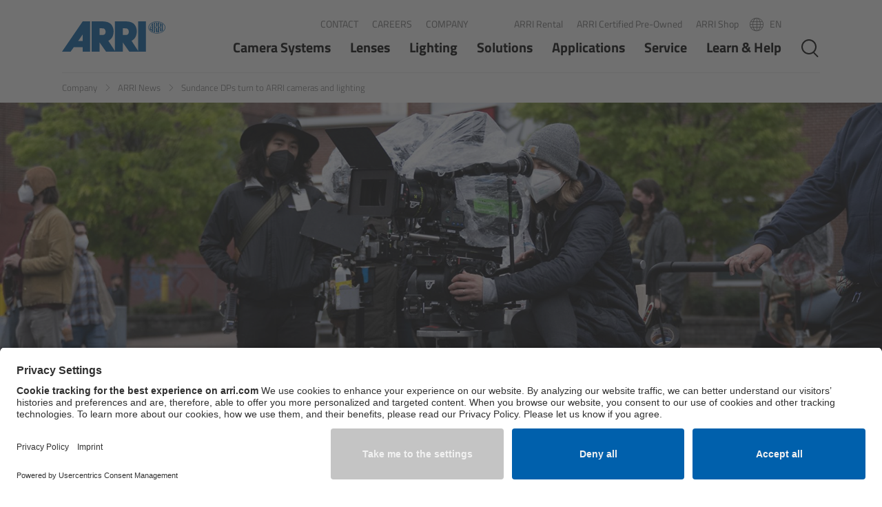

--- FILE ---
content_type: text/html;charset=UTF-8
request_url: https://www.arri.com/news-en/sundance-dps-turn-to-arri-cameras-and-lighting
body_size: 282020
content:

<!DOCTYPE html>
<html class="no-js" lang="en-US" dir="ltr"    >
<head >
<meta charset="UTF-8">
<meta property="og:image" content="https://www.arri.com/resource/image/263344/landscape_ratio1x0_38/1920/737/ced6058d7e4df1b912598d57b0b416ba/EAD90D753424F53B80C389409365AE5B/call-jane-bts.jpg"/>
<meta property="og:image:width" content="1920"/>
<meta property="og:image:height" content="737"/>
<meta property="og:type" content="article"/>
<meta property="og:title" content="Sundance DPs turn to ARRI cameras and lighting"/>
<meta property="og:locale" content="en_US"/>
<meta property="og:url" content="https://www.arri.com/news-en/sundance-dps-turn-to-arri-cameras-and-lighting">
<meta property="og:description" content="Join the innovative minds at Sundance as they utilize ARRI cameras and lighting for superior digital production. Explore now!"/><meta name="twitter:card" content="summary_large_image"/>
<meta name="twitter:title" content="Sundance DPs turn to ARRI cameras and lighting"/>
<meta property="twitter:url" content="https://www.arri.com/news-en/sundance-dps-turn-to-arri-cameras-and-lighting">
<meta name="twitter:description" content="Join the innovative minds at Sundance as they utilize ARRI cameras and lighting for superior digital production. Explore now!"/>
<meta name="twitter:image" content="https://www.arri.com/resource/image/263344/landscape_ratio1x0_38/1920/737/ced6058d7e4df1b912598d57b0b416ba/EAD90D753424F53B80C389409365AE5B/call-jane-bts.jpg"/>
<title >Sundance DPs turn to ARRI cameras and lighting</title>
<meta name="description" content="Join the innovative minds at Sundance as they utilize ARRI cameras and lighting for superior digital production. Explore now!">
<script type="application/ld+json">
{
"@context": "https://schema.org",
"@type": "WebSite",
"name": "ARRI",
"url": "https://www.arri.com/en"
}
</script>
<meta name="viewport" content="width=device-width, initial-scale=1, maximum-scale=1.0, user-scalable=no">
<meta name="generator" content="CoreMedia CMS">
<link rel="icon" type="image/png" href="/resource/crblob/257092/98fef3df06dd2f85ff51d2f53353d6a7/favicon-32x32-png-data.png" sizes="32x32">
<link rel="icon" type="image/png" href="/resource/crblob/257090/d24c0df92c7b428bd8c1bad3103edebc/favicon-16x16-png-data.png" sizes="16x16">
<link rel="apple-touch-icon" sizes="60x60"
href="/resource/crblob/257086/748e7f4fbd37e55f972aa2ca89c84d5e/apple-touch-icon-60x60-png-data.png">
<link rel="apple-touch-icon" sizes="76x76"
href="/resource/crblob/257088/bde473b6db8e3ca3a2ac3f92cd47480b/apple-touch-icon-76x76-png-data.png">
<link rel="apple-touch-icon" sizes="120x120"
href="/resource/crblob/257080/91bd6e48129aed723e30f6fff97576c0/apple-touch-icon-120x120-png-data.png">
<link rel="apple-touch-icon" sizes="152x152"
href="/resource/crblob/257082/781894d4a2eb414c46476fc83b680121/apple-touch-icon-152x152-png-data.png">
<link rel="apple-touch-icon" sizes="180x180"
href="/resource/crblob/257084/6f9b7127f32f7adfd457693fb5cacb80/apple-touch-icon-180x180-png-data.png">
<link rel="alternate" hreflang="en-US" href="/news-en/sundance-dps-turn-to-arri-cameras-and-lighting">
<link href="/resource/themes/arri/css/arri-29112-228.css" rel="stylesheet" >
<meta name="gtm" content="GTM-MNQDTQ">
<script>
dataLayer = [{
page_type: 'ARRI Content-Page Layout',
page_category: 'CMChannel',
page_language: 'en_US',
page_country: 'US',
internal_traffic: '0'
}];
</script>
<link rel="preconnect" href="//app.usercentrics.eu">
<link rel="preconnect" href="//api.usercentrics.eu">
<link rel="dns-prefetch" href="//app.usercentrics.eu" />
<link rel="dns-prefetch" href="//api.usercentrics.eu" />
<link rel="preload" href="//app.usercentrics.eu/browser-ui/latest/loader.js" as="script">
<link rel="preconnect" href="//privacy-proxy.usercentrics.eu">
<link rel="preload" href="//privacy-proxy.usercentrics.eu/latest/uc-block.bundle.js" as="script">
<script id="usercentrics-cmp" src="https://app.usercentrics.eu/browser-ui/latest/loader.js" data-settings-id="-fZgZW-If" data-language="en-US" async></script>
<meta data-privacy-proxy-server="https://privacy-proxy-server.usercentrics.eu">
<script type="application/javascript" src="https://privacy-proxy.usercentrics.eu/latest/uc-block.bundle.js"></script>
<script type="application/javascript">
var uc = window["uc"] || {'reloadOnOptIn': function() {}};
uc.reloadOnOptIn('BJz7qNsdj-7');
uc.reloadOnOptIn('HyEX5Nidi-m');
</script>
<style type="text/css">.uc-embedding-container{overflow:hidden!important;max-height:none!important}</style>
<script type="text/javascript">
window.addEventListener('UC_UI_CMP_EVENT', function(event) {
const detail = event.detail
if (detail.source === 'SECOND_LAYER' && detail.type === 'SAVE') {
window.location.reload()
}
});
</script>
<script src="/resource/themes/arri/js/vendor-bundle-306638-43.js" ></script><script src="/resource/themes/arri/js/head-29104-163.js" defer="false" ></script><script src="/resource/themes/arri/js/ie-29106-164.js" defer="false" ></script>
<meta name="bundle-url" content="/service/bundle/242570">
<meta name="bundle-id" content="263340">
<meta name="page" content="en"> <meta name="del-i-label" content="dv-6">
<style>
html:not(.cm-preview--studio) {
scroll-behavior: smooth;
}
body {
scroll-behavior: smooth;
}
</style>
</head><body >
<noscript>
<iframe src="//www.googletagmanager.com/ns.html?id=GTM-MNQDTQ" height="0" width="0" style="display:none;visibility:hidden"></iframe>
</noscript>
<div class="ci-page-wrapper">
<header class="ci-header">
<div class="ci-language-select" data-ci-element="language-nav">
<div class="ci-content-wrapper">
<div class="ci-language-list-wrapper">
<nav aria-label="Language Menu" role="navigation">
<ul class="ci-language-list">
<li class="ci-language-list-item" aria-current="true">
<div class="ci-linklist-item ci-language-list-item-link current" aria-label="EN">EN</div>
</li>
<li class="ci-language-list-item">
<a class="ci-linklist-item ci-language-list-item-link" lang="ES" hreflang="ES" href="https://www.arri.com/news-es" aria-label="ES">ES</a>
</li>
<li class="ci-language-list-item">
<a class="ci-linklist-item ci-language-list-item-link" lang="FR" hreflang="FR" href="https://www.arri.com/news-fr" aria-label="FR">FR</a>
</li>
<li class="ci-language-list-item">
<a class="ci-linklist-item ci-language-list-item-link" lang="ID" hreflang="ID" href="https://www.arri.com/news-id" aria-label="ID">ID</a>
</li>
<li class="ci-language-list-item">
<a class="ci-linklist-item ci-language-list-item-link" lang="IT" hreflang="IT" href="https://www.arri.com/news-it" aria-label="IT">IT</a>
</li>
<li class="ci-language-list-item">
<a class="ci-linklist-item ci-language-list-item-link" lang="JP" hreflang="JP" href="https://www.arri.com/news-jp" aria-label="JP">JP</a>
</li>
<li class="ci-language-list-item">
<a class="ci-linklist-item ci-language-list-item-link" lang="KR" hreflang="KR" href="https://www.arri.com/news-kr" aria-label="KR">KR</a>
</li>
<li class="ci-language-list-item">
<a class="ci-linklist-item ci-language-list-item-link" lang="PT" hreflang="PT" href="https://www.arri.com/news-pt" aria-label="PT">PT</a>
</li>
</ul>
</nav>
</div>
<div class="ci-navigation-flyout-close" data-ci-element="language-nav-close"></div>
</div>
</div>
<div class="ci-content-wrapper ci-header-inner">
<div class="ci-logo ">
<a class="cm-logo navbar-brand" href="https://www.arri.com/en" title="Return to the homepage">
<img src="/resource/crblob/257232/a3b1eca12bc3ba4893bbb606cd6e3858/logo-svg-data.svg" alt="ARRI Group"/>
</a>
</div>
<div>
<div class="ci-header-metanav ">
<div data-ci-element="meta-nav">
<a href="https://www.arri.com/en/contact" >Contact</a>
<a href="https://www.arri.com/en/company/careers" >Careers</a>
<a href="https://www.arri.com/en/company" >Company</a> </div>
<div data-ci-element="meta-nav">
<a href="https://www.arrirental.com" target=&quot;_blank&quot;>ARRI Rental</a>
<a href="https://www.arri.com/en/certified-pre-owned" >ARRI Certified Pre-Owned</a>
<a href="https://shop.arri.com/" target=&quot;_blank&quot;>ARRI Shop</a> </div>
<div data-ci-element="language-nav">
<a class="ci-language-select-link" data-ci-element="language-nav-toggle" href="#toggle-language-nav">
<span>
EN
</span>
</a>
</div>
</div>
<div class="ci-header-navigation-area">
<nav class="ci-main-navigation" data-ci-element="main-menu" data-ci-career-page="false" role="navigation" aria-label="Main Menu" data-showmore-text="Show more">
<ul tabindex="0" aria-level="3" class="ci-linklist top-list">
<!--
mobile navigation is built from template, desktop navigation is build with cloned nodes from template, so we have to set the icon for mobile here and
set the icon for desktop trough the javascript function
-->
<li >
<a class="ci-has-children"
href="https://www.arri.com/en/camera-systems"
data-id="42636"
target="_self"
data-active="false"
>
Camera Systems
</a>
<ul tabindex="0" aria-level="2" class="ci-linklist sub-list level-2">
<li><a class="overview" data-id="42636" href="https://www.arri.com/en/camera-systems" target="_self" title="Camera Systems">Overview</a></li>
<!--
mobile navigation is built from template, desktop navigation is build with cloned nodes from template, so we have to set the icon for mobile here and
set the icon for desktop trough the javascript function
-->
<li >
<a class="ci-has-children"
href="https://www.arri.com/en/camera-systems/live-cameras"
data-id="364134"
target="_self"
data-active="false"
>
Live Cameras
</a>
<ul tabindex="0" aria-level="1" class="ci-linklist sub-list level-1">
<li><a class="overview" data-id="364134" href="https://www.arri.com/en/camera-systems/live-cameras" target="_self" title="Live Cameras">Overview</a></li>
<!--
mobile navigation is built from template, desktop navigation is build with cloned nodes from template, so we have to set the icon for mobile here and
set the icon for desktop trough the javascript function
-->
<li
data-new-product-icon-link="https://www.arri.com/resource/crblob/329786/7a53ee75799815566546463fd3d68ef9/new-en-data.svg" class="ci-flyout-nav-item-new-product-mobile"
>
<a
class="ci-no-child"
href="https://www.arri.com/en/camera-systems/live-cameras/alexa-35-live"
data-id="364728"
target="_self"
data-active="false"
>
ALEXA 35 Live
<img src="https://www.arri.com/resource/crblob/329786/7a53ee75799815566546463fd3d68ef9/new-en-data.svg" alt="">
</a>
</li><!--
mobile navigation is built from template, desktop navigation is build with cloned nodes from template, so we have to set the icon for mobile here and
set the icon for desktop trough the javascript function
-->
<li >
<a
class="ci-no-child"
href="https://www.arri.com/en/camera-systems/live-cameras/amira-live"
data-id="224848"
target="_self"
data-active="false"
>
AMIRA Live
</a>
</li> </ul> </li><!--
mobile navigation is built from template, desktop navigation is build with cloned nodes from template, so we have to set the icon for mobile here and
set the icon for desktop trough the javascript function
-->
<li >
<a class="ci-has-children"
href="https://www.arri.com/en/camera-systems/cameras"
data-id="41796"
target="_self"
data-active="false"
>
Cine Cameras
</a>
<ul tabindex="0" aria-level="1" class="ci-linklist sub-list level-1">
<li><a class="overview" data-id="41796" href="https://www.arri.com/en/camera-systems/cameras" target="_self" title="Cine Cameras">Overview</a></li>
<!--
mobile navigation is built from template, desktop navigation is build with cloned nodes from template, so we have to set the icon for mobile here and
set the icon for desktop trough the javascript function
-->
<li
data-new-product-icon-link="https://www.arri.com/resource/crblob/329786/7a53ee75799815566546463fd3d68ef9/new-en-data.svg" class="ci-flyout-nav-item-new-product-mobile"
>
<a
class="ci-no-child"
href="https://www.arri.com/en/camera-systems/cameras/alexa-35-xtreme"
data-id="396920"
target="_self"
data-active="false"
>
ALEXA 35 Xtreme
<img src="https://www.arri.com/resource/crblob/329786/7a53ee75799815566546463fd3d68ef9/new-en-data.svg" alt="">
</a>
</li><!--
mobile navigation is built from template, desktop navigation is build with cloned nodes from template, so we have to set the icon for mobile here and
set the icon for desktop trough the javascript function
-->
<li >
<a
class="ci-no-child"
href="https://www.arri.com/en/camera-systems/cameras/alexa-mini-lf"
data-id="301334"
target="_self"
data-active="false"
>
ALEXA Mini LF
</a>
</li><!--
mobile navigation is built from template, desktop navigation is build with cloned nodes from template, so we have to set the icon for mobile here and
set the icon for desktop trough the javascript function
-->
<li >
<a
class="ci-no-child"
href="https://www.arri.com/en/camera-systems/cameras/alexa-lf"
data-id="41384"
target="_self"
data-active="false"
>
ALEXA LF
</a>
</li><!--
mobile navigation is built from template, desktop navigation is build with cloned nodes from template, so we have to set the icon for mobile here and
set the icon for desktop trough the javascript function
-->
<li >
<a
class="ci-no-child"
href="https://www.arri.com/en/camera-systems/cameras/amira"
data-id="41494"
target="_self"
data-active="false"
>
AMIRA
</a>
</li><!--
mobile navigation is built from template, desktop navigation is build with cloned nodes from template, so we have to set the icon for mobile here and
set the icon for desktop trough the javascript function
-->
<li >
<a class="ci-has-children"
href="https://www.arri.com/en/camera-systems/cameras/legacy-camera-systems"
data-id="321898"
target="_self"
data-active="false"
>
Legacy
</a>
<ul tabindex="0" aria-level="0" class="ci-linklist sub-list level-0 ci-hidden">
<li><a class="overview" data-id="321898" href="https://www.arri.com/en/camera-systems/cameras/legacy-camera-systems" target="_self" title="Legacy">Overview</a></li>
<!--
mobile navigation is built from template, desktop navigation is build with cloned nodes from template, so we have to set the icon for mobile here and
set the icon for desktop trough the javascript function
-->
<li >
<a
class="ci-no-child"
href="https://www.arri.com/en/camera-systems/cameras/legacy-camera-systems/alexa-mini"
data-id="41718"
target="_self"
data-active="false"
>
ALEXA Mini
</a>
</li><!--
mobile navigation is built from template, desktop navigation is build with cloned nodes from template, so we have to set the icon for mobile here and
set the icon for desktop trough the javascript function
-->
<li >
<a
class="ci-no-child"
href="https://www.arri.com/en/camera-systems/cameras/legacy-camera-systems/alexa-sxt-w"
data-id="41600"
target="_self"
data-active="false"
>
ALEXA SXT W
</a>
</li><!--
mobile navigation is built from template, desktop navigation is build with cloned nodes from template, so we have to set the icon for mobile here and
set the icon for desktop trough the javascript function
-->
<li >
<a
class="ci-no-child"
href="https://www.arri.com/en/camera-systems/cameras/legacy-camera-systems/alexa-35"
data-id="389232"
target="_self"
data-active="false"
>
ALEXA 35
</a>
</li> </ul> </li> </ul> </li><!--
mobile navigation is built from template, desktop navigation is build with cloned nodes from template, so we have to set the icon for mobile here and
set the icon for desktop trough the javascript function
-->
<li >
<a class="ci-has-children"
href="https://www.arri.com/en/camera-systems/camera-components"
data-id="349194"
target="_self"
data-active="false"
>
Camera Components
</a>
<ul tabindex="0" aria-level="1" class="ci-linklist sub-list level-1">
<li><a class="overview" data-id="349194" href="https://www.arri.com/en/camera-systems/camera-components" target="_self" title="Camera Components">Overview</a></li>
<!--
mobile navigation is built from template, desktop navigation is build with cloned nodes from template, so we have to set the icon for mobile here and
set the icon for desktop trough the javascript function
-->
<li >
<a
class="ci-no-child"
href="https://www.arri.com/en/camera-systems/camera-components/camera-companion-app"
data-id="283006"
target="_self"
data-active="false"
>
Camera Companion App
</a>
</li><!--
mobile navigation is built from template, desktop navigation is build with cloned nodes from template, so we have to set the icon for mobile here and
set the icon for desktop trough the javascript function
-->
<li >
<a
class="ci-no-child"
href="https://www.arri.com/en/camera-systems/camera-components/lpm-1"
data-id="399866"
target="_self"
data-active="false"
>
Live Production Monitor LPM-1
</a>
</li><!--
mobile navigation is built from template, desktop navigation is build with cloned nodes from template, so we have to set the icon for mobile here and
set the icon for desktop trough the javascript function
-->
<li >
<a
class="ci-no-child"
href="https://www.arri.com/en/camera-systems/camera-components/camera-control-monitor-ccm-1"
data-id="319300"
target="_self"
data-active="false"
>
Camera Control Monitor CCM-1
</a>
</li><!--
mobile navigation is built from template, desktop navigation is build with cloned nodes from template, so we have to set the icon for mobile here and
set the icon for desktop trough the javascript function
-->
<li >
<a
class="ci-no-child"
href="https://www.arri.com/en/camera-systems/camera-components/aem-1"
data-id="349192"
target="_self"
data-active="false"
>
Audio Extension Module AEM-1
</a>
</li><!--
mobile navigation is built from template, desktop navigation is build with cloned nodes from template, so we have to set the icon for mobile here and
set the icon for desktop trough the javascript function
-->
<li >
<a class="ci-has-children"
href="https://www.arri.com/en/camera-systems/camera-components/lens-mounts-and-adapters"
data-id="218996"
target="_self"
data-active="false"
>
Lens Mounts &amp; Adapters
</a>
<ul tabindex="0" aria-level="0" class="ci-linklist sub-list level-0 ci-hidden">
<li><a class="overview" data-id="218996" href="https://www.arri.com/en/camera-systems/camera-components/lens-mounts-and-adapters" target="_self" title="Lens Mounts &amp; Adapters">Overview</a></li>
<!--
mobile navigation is built from template, desktop navigation is build with cloned nodes from template, so we have to set the icon for mobile here and
set the icon for desktop trough the javascript function
-->
<li >
<a
class="ci-no-child"
href="https://www.arri.com/en/camera-systems/camera-components/lens-mounts-and-adapters/arri-ef-mount-lbus"
data-id="215470"
target="_self"
data-active="false"
>
ARRI EF Mount (LBUS)
</a>
</li><!--
mobile navigation is built from template, desktop navigation is build with cloned nodes from template, so we have to set the icon for mobile here and
set the icon for desktop trough the javascript function
-->
<li >
<a
class="ci-no-child"
href="https://www.arri.com/en/camera-systems/camera-components/lens-mounts-and-adapters/list-of-lens-mounts-adapters"
data-id="222174"
target="_self"
data-active="false"
>
List of Lens Mounts &amp; Adapters
</a>
</li> </ul> </li><!--
mobile navigation is built from template, desktop navigation is build with cloned nodes from template, so we have to set the icon for mobile here and
set the icon for desktop trough the javascript function
-->
<li >
<a class="ci-has-children"
href="https://www.arri.com/en/camera-systems/camera-components/recording-media"
data-id="42516"
target="_self"
data-active="false"
>
Recording Media
</a>
<ul tabindex="0" aria-level="0" class="ci-linklist sub-list level-0 ci-hidden">
<li><a class="overview" data-id="42516" href="https://www.arri.com/en/camera-systems/camera-components/recording-media" target="_self" title="Recording Media">Overview</a></li>
<!--
mobile navigation is built from template, desktop navigation is build with cloned nodes from template, so we have to set the icon for mobile here and
set the icon for desktop trough the javascript function
-->
<li >
<a
class="ci-no-child"
href="https://www.arri.com/en/camera-systems/camera-components/recording-media/codex-compact-drive"
data-id="192362"
target="_self"
data-active="false"
>
CODEX Compact Drive™
</a>
</li><!--
mobile navigation is built from template, desktop navigation is build with cloned nodes from template, so we have to set the icon for mobile here and
set the icon for desktop trough the javascript function
-->
<li >
<a
class="ci-no-child"
href="https://www.arri.com/en/camera-systems/camera-components/recording-media/codex-capture-drive"
data-id="205508"
target="_self"
data-active="false"
>
CODEX Capture Drive™
</a>
</li><!--
mobile navigation is built from template, desktop navigation is build with cloned nodes from template, so we have to set the icon for mobile here and
set the icon for desktop trough the javascript function
-->
<li >
<a
class="ci-no-child"
href="https://www.arri.com/en/camera-systems/camera-components/recording-media/cfast-2-0-cards"
data-id="220492"
target="_self"
data-active="false"
>
CFast 2.0 cards
</a>
</li><!--
mobile navigation is built from template, desktop navigation is build with cloned nodes from template, so we have to set the icon for mobile here and
set the icon for desktop trough the javascript function
-->
<li >
<a
class="ci-no-child"
href="https://www.arri.com/en/camera-systems/camera-components/recording-media/sony-sxs-pro"
data-id="221214"
target="_self"
data-active="false"
>
Sony SxS PRO+
</a>
</li> </ul> </li><!--
mobile navigation is built from template, desktop navigation is build with cloned nodes from template, so we have to set the icon for mobile here and
set the icon for desktop trough the javascript function
-->
<li >
<a
class="ci-no-child"
href="https://www.arri.com/en/camera-systems/camera-components/b-mount"
data-id="222414"
target="_self"
data-active="false"
>
B-Mount
</a>
</li><!--
mobile navigation is built from template, desktop navigation is build with cloned nodes from template, so we have to set the icon for mobile here and
set the icon for desktop trough the javascript function
-->
<li >
<a class="ci-has-children"
href="https://www.arri.com/en/camera-systems/camera-components/legacy"
data-id="359360"
target="_self"
data-active="false"
>
Legacy
</a>
<ul tabindex="0" aria-level="0" class="ci-linklist sub-list level-0 ci-hidden">
<li><a class="overview" data-id="359360" href="https://www.arri.com/en/camera-systems/camera-components/legacy" target="_self" title="Legacy">Overview</a></li>
<!--
mobile navigation is built from template, desktop navigation is build with cloned nodes from template, so we have to set the icon for mobile here and
set the icon for desktop trough the javascript function
-->
<li >
<a
class="ci-no-child"
href="https://www.arri.com/en/camera-systems/camera-components/legacy/wireless-video-system"
data-id="42294"
target="_self"
data-active="false"
>
Legacy
</a>
</li> </ul> </li> </ul> </li><!--
mobile navigation is built from template, desktop navigation is build with cloned nodes from template, so we have to set the icon for mobile here and
set the icon for desktop trough the javascript function
-->
<li >
<a class="ci-has-children"
href="https://www.arri.com/en/camera-systems/camera-stabilizer-systems"
data-id="42180"
target="_self"
data-active="false"
>
Camera Stabilizer Systems
</a>
<ul tabindex="0" aria-level="1" class="ci-linklist sub-list level-1">
<li><a class="overview" data-id="42180" href="https://www.arri.com/en/camera-systems/camera-stabilizer-systems" target="_self" title="Camera Stabilizer Systems">Overview</a></li>
<!--
mobile navigation is built from template, desktop navigation is build with cloned nodes from template, so we have to set the icon for mobile here and
set the icon for desktop trough the javascript function
-->
<li >
<a class="ci-has-children"
href="https://www.arri.com/en/camera-systems/camera-stabilizer-systems/trinity-2-and-artemis-2"
data-id="264274"
target="_self"
data-active="false"
>
TRINITY 2 and ARTEMIS 2
</a>
<ul tabindex="0" aria-level="0" class="ci-linklist sub-list level-0 ci-hidden">
<li><a class="overview" data-id="264274" href="https://www.arri.com/en/camera-systems/camera-stabilizer-systems/trinity-2-and-artemis-2" target="_self" title="TRINITY 2 and ARTEMIS 2">Overview</a></li>
<!--
mobile navigation is built from template, desktop navigation is build with cloned nodes from template, so we have to set the icon for mobile here and
set the icon for desktop trough the javascript function
-->
<li >
<a
class="ci-no-child"
href="https://www.arri.com/en/camera-systems/camera-stabilizer-systems/trinity-2-and-artemis-2/trinity-2"
data-id="262840"
target="_self"
data-active="false"
>
TRINITY 2
</a>
</li><!--
mobile navigation is built from template, desktop navigation is build with cloned nodes from template, so we have to set the icon for mobile here and
set the icon for desktop trough the javascript function
-->
<li >
<a
class="ci-no-child"
href="https://www.arri.com/en/camera-systems/camera-stabilizer-systems/trinity-2-and-artemis-2/artemis-2"
data-id="264680"
target="_self"
data-active="false"
>
ARTEMIS 2
</a>
</li> </ul> </li><!--
mobile navigation is built from template, desktop navigation is build with cloned nodes from template, so we have to set the icon for mobile here and
set the icon for desktop trough the javascript function
-->
<li >
<a
class="ci-no-child"
href="https://www.arri.com/en/camera-systems/camera-stabilizer-systems/artemis-2-live"
data-id="388386"
target="_self"
data-active="false"
>
ARTEMIS 2 Live
</a>
</li><!--
mobile navigation is built from template, desktop navigation is build with cloned nodes from template, so we have to set the icon for mobile here and
set the icon for desktop trough the javascript function
-->
<li >
<a
class="ci-no-child"
href="https://www.arri.com/en/camera-systems/camera-stabilizer-systems/trinity-live"
data-id="267820"
target="_self"
data-active="false"
>
TRINITY Live
</a>
</li><!--
mobile navigation is built from template, desktop navigation is build with cloned nodes from template, so we have to set the icon for mobile here and
set the icon for desktop trough the javascript function
-->
<li >
<a
class="ci-no-child"
href="https://www.arri.com/en/camera-systems/camera-stabilizer-systems/360-evo"
data-id="328138"
target="_self"
data-active="false"
>
360 EVO
</a>
</li><!--
mobile navigation is built from template, desktop navigation is build with cloned nodes from template, so we have to set the icon for mobile here and
set the icon for desktop trough the javascript function
-->
<li >
<a class="ci-has-children"
href="https://www.arri.com/en/camera-systems/camera-stabilizer-systems/legacy"
data-id="266850"
target="_self"
data-active="false"
>
Legacy
</a>
<ul tabindex="0" aria-level="0" class="ci-linklist sub-list level-0 ci-hidden">
<li><a class="overview" data-id="266850" href="https://www.arri.com/en/camera-systems/camera-stabilizer-systems/legacy" target="_self" title="Legacy">Overview</a></li>
<!--
mobile navigation is built from template, desktop navigation is build with cloned nodes from template, so we have to set the icon for mobile here and
set the icon for desktop trough the javascript function
-->
<li >
<a
class="ci-no-child"
href="https://www.arri.com/en/camera-systems/camera-stabilizer-systems/legacy/trinity"
data-id="42174"
target="_self"
data-active="false"
>
TRINITY
</a>
</li><!--
mobile navigation is built from template, desktop navigation is build with cloned nodes from template, so we have to set the icon for mobile here and
set the icon for desktop trough the javascript function
-->
<li >
<a
class="ci-no-child"
href="https://www.arri.com/en/camera-systems/camera-stabilizer-systems/legacy/artemis"
data-id="42160"
target="_self"
data-active="false"
>
artemis
</a>
</li><!--
mobile navigation is built from template, desktop navigation is build with cloned nodes from template, so we have to set the icon for mobile here and
set the icon for desktop trough the javascript function
-->
<li >
<a
class="ci-no-child"
href="https://www.arri.com/en/camera-systems/camera-stabilizer-systems/legacy/stabilized-remote-heads"
data-id="199996"
target="_self"
data-active="false"
>
Stabilized Remote Heads
</a>
</li><!--
mobile navigation is built from template, desktop navigation is build with cloned nodes from template, so we have to set the icon for mobile here and
set the icon for desktop trough the javascript function
-->
<li >
<a
class="ci-no-child"
href="https://www.arri.com/en/camera-systems/camera-stabilizer-systems/legacy/maxima"
data-id="200184"
target="_self"
data-active="false"
>
MAXIMA
</a>
</li> </ul> </li> </ul> </li><!--
mobile navigation is built from template, desktop navigation is build with cloned nodes from template, so we have to set the icon for mobile here and
set the icon for desktop trough the javascript function
-->
<li >
<a class="ci-has-children"
href="https://www.arri.com/en/camera-systems/electronic-control-system"
data-id="235608"
target="_self"
data-active="false"
>
Electronic Control System
</a>
<ul tabindex="0" aria-level="1" class="ci-linklist sub-list level-1">
<li><a class="overview" data-id="235608" href="https://www.arri.com/en/camera-systems/electronic-control-system" target="_self" title="Electronic Control System">Overview</a></li>
<!--
mobile navigation is built from template, desktop navigation is build with cloned nodes from template, so we have to set the icon for mobile here and
set the icon for desktop trough the javascript function
-->
<li >
<a class="ci-has-children"
href="https://www.arri.com/en/camera-systems/electronic-control-system/hi-5"
data-id="234030"
target="_self"
data-active="false"
>
Hi-5 Ecosystem
</a>
<ul tabindex="0" aria-level="0" class="ci-linklist sub-list level-0 ci-hidden">
<li><a class="overview" data-id="234030" href="https://www.arri.com/en/camera-systems/electronic-control-system/hi-5" target="_self" title="Hi-5 Ecosystem">Overview</a></li>
<!--
mobile navigation is built from template, desktop navigation is build with cloned nodes from template, so we have to set the icon for mobile here and
set the icon for desktop trough the javascript function
-->
<li >
<a
class="ci-no-child"
href="https://www.arri.com/en/camera-systems/electronic-control-system/hi-5/ria-1"
data-id="240118"
target="_self"
data-active="false"
>
Radio Interface Adapter RIA-1
</a>
</li><!--
mobile navigation is built from template, desktop navigation is build with cloned nodes from template, so we have to set the icon for mobile here and
set the icon for desktop trough the javascript function
-->
<li >
<a
class="ci-no-child"
href="https://www.arri.com/en/camera-systems/electronic-control-system/hi-5/radio-modules"
data-id="240472"
target="_self"
data-active="false"
>
Radio Modules
</a>
</li><!--
mobile navigation is built from template, desktop navigation is build with cloned nodes from template, so we have to set the icon for mobile here and
set the icon for desktop trough the javascript function
-->
<li >
<a
class="ci-no-child"
href="https://www.arri.com/en/camera-systems/electronic-control-system/hi-5/ecs-sync-app"
data-id="241586"
target="_self"
data-active="false"
>
ECS Sync App
</a>
</li><!--
mobile navigation is built from template, desktop navigation is build with cloned nodes from template, so we have to set the icon for mobile here and
set the icon for desktop trough the javascript function
-->
<li >
<a
class="ci-no-child"
href="https://www.arri.com/en/camera-systems/electronic-control-system/hi-5/hi-5-ecosystem-products"
data-id="244194"
target="_self"
data-active="false"
>
Hi-5 Ecosystem Products
</a>
</li> </ul> </li><!--
mobile navigation is built from template, desktop navigation is build with cloned nodes from template, so we have to set the icon for mobile here and
set the icon for desktop trough the javascript function
-->
<li >
<a
class="ci-no-child"
href="https://www.arri.com/en/camera-systems/electronic-control-system/hi-5-sx"
data-id="371946"
target="_self"
data-active="false"
>
Hi-5 SX
</a>
</li><!--
mobile navigation is built from template, desktop navigation is build with cloned nodes from template, so we have to set the icon for mobile here and
set the icon for desktop trough the javascript function
-->
<li >
<a class="ci-has-children"
href="https://www.arri.com/en/camera-systems/electronic-control-system/zmu-4"
data-id="262952"
target="_self"
data-active="false"
>
Zoom Main Unit ZMU-4
</a>
<ul tabindex="0" aria-level="0" class="ci-linklist sub-list level-0 ci-hidden">
<li><a class="overview" data-id="262952" href="https://www.arri.com/en/camera-systems/electronic-control-system/zmu-4" target="_self" title="Zoom Main Unit ZMU-4">Overview</a></li>
<!--
mobile navigation is built from template, desktop navigation is build with cloned nodes from template, so we have to set the icon for mobile here and
set the icon for desktop trough the javascript function
-->
<li >
<a
class="ci-no-child"
href="https://www.arri.com/en/camera-systems/electronic-control-system/zmu-4/zmu-4-config-guide"
data-id="295008"
target="_self"
data-active="false"
>
ZMU-4 Config-Guide
</a>
</li> </ul> </li><li>
<a class="" href="https://www.arri.com/en/camera-systems/electronic-control-system/hi-5/ria-1" target="_self" data-id="296756" data-active="false">Radio Interface Adapter RIA-1</a>
</li><!--
mobile navigation is built from template, desktop navigation is build with cloned nodes from template, so we have to set the icon for mobile here and
set the icon for desktop trough the javascript function
-->
<li
data-new-product-icon-link="https://www.arri.com/resource/crblob/329786/7a53ee75799815566546463fd3d68ef9/new-en-data.svg" class="ci-flyout-nav-item-new-product-mobile"
>
<a
class="ci-no-child"
href="https://www.arri.com/en/camera-systems/electronic-control-system/nia-1"
data-id="395976"
target="_self"
data-active="false"
>
Network Interface Adapter NIA-1
<img src="https://www.arri.com/resource/crblob/329786/7a53ee75799815566546463fd3d68ef9/new-en-data.svg" alt="">
</a>
</li><!--
mobile navigation is built from template, desktop navigation is build with cloned nodes from template, so we have to set the icon for mobile here and
set the icon for desktop trough the javascript function
-->
<li >
<a
class="ci-no-child"
href="https://www.arri.com/en/camera-systems/electronic-control-system/ocu-1"
data-id="177736"
target="_self"
data-active="false"
>
Operator Control Unit OCU-1
</a>
</li><!--
mobile navigation is built from template, desktop navigation is build with cloned nodes from template, so we have to set the icon for mobile here and
set the icon for desktop trough the javascript function
-->
<li >
<a
class="ci-no-child"
href="https://www.arri.com/en/camera-systems/electronic-control-system/master-grips"
data-id="178072"
target="_self"
data-active="false"
>
Master Grips
</a>
</li><!--
mobile navigation is built from template, desktop navigation is build with cloned nodes from template, so we have to set the icon for mobile here and
set the icon for desktop trough the javascript function
-->
<li >
<a
class="ci-no-child"
href="https://www.arri.com/en/camera-systems/electronic-control-system/erm-2400-lcs"
data-id="202626"
target="_self"
data-active="false"
>
ERM-2400 LCS
</a>
</li><!--
mobile navigation is built from template, desktop navigation is build with cloned nodes from template, so we have to set the icon for mobile here and
set the icon for desktop trough the javascript function
-->
<li >
<a
class="ci-no-child"
href="https://www.arri.com/en/camera-systems/electronic-control-system/lens-motors-and-encoders"
data-id="181794"
target="_self"
data-active="false"
>
Lens Motors and Encoders
</a>
</li><!--
mobile navigation is built from template, desktop navigation is build with cloned nodes from template, so we have to set the icon for mobile here and
set the icon for desktop trough the javascript function
-->
<li >
<a
class="ci-no-child"
href="https://www.arri.com/en/camera-systems/electronic-control-system/udm-1"
data-id="183022"
target="_self"
data-active="false"
>
Ultrasonic Distance Measure Unit UDM-1
</a>
</li><!--
mobile navigation is built from template, desktop navigation is build with cloned nodes from template, so we have to set the icon for mobile here and
set the icon for desktop trough the javascript function
-->
<li >
<a
class="ci-no-child"
href="https://www.arri.com/en/camera-systems/electronic-control-system/lcubes"
data-id="183178"
target="_self"
data-active="false"
>
LCUBEs
</a>
</li><!--
mobile navigation is built from template, desktop navigation is build with cloned nodes from template, so we have to set the icon for mobile here and
set the icon for desktop trough the javascript function
-->
<li >
<a
class="ci-no-child"
href="https://www.arri.com/en/camera-systems/electronic-control-system/motor-controllers"
data-id="181300"
target="_self"
data-active="false"
>
Motor Controllers
</a>
</li><!--
mobile navigation is built from template, desktop navigation is build with cloned nodes from template, so we have to set the icon for mobile here and
set the icon for desktop trough the javascript function
-->
<li >
<a class="ci-has-children"
href="https://www.arri.com/en/camera-systems/electronic-control-system/cmotion-products"
data-id="235604"
target="_self"
data-active="false"
>
cmotion Products
</a>
<ul tabindex="0" aria-level="0" class="ci-linklist sub-list level-0 ci-hidden">
<li><a class="overview" data-id="235604" href="https://www.arri.com/en/camera-systems/electronic-control-system/cmotion-products" target="_self" title="cmotion Products">Overview</a></li>
<!--
mobile navigation is built from template, desktop navigation is build with cloned nodes from template, so we have to set the icon for mobile here and
set the icon for desktop trough the javascript function
-->
<li >
<a
class="ci-no-child"
href="https://www.arri.com/en/camera-systems/electronic-control-system/cmotion-products/steady-zoom-pan-bar-zoom"
data-id="197842"
target="_self"
data-active="false"
>
Steady Zoom &amp; Pan-Bar Zoom
</a>
</li><!--
mobile navigation is built from template, desktop navigation is build with cloned nodes from template, so we have to set the icon for mobile here and
set the icon for desktop trough the javascript function
-->
<li >
<a
class="ci-no-child"
href="https://www.arri.com/en/camera-systems/electronic-control-system/cmotion-products/cmotion-broadcast-camin"
data-id="197976"
target="_self"
data-active="false"
>
cmotion Broadcast camin
</a>
</li><!--
mobile navigation is built from template, desktop navigation is build with cloned nodes from template, so we have to set the icon for mobile here and
set the icon for desktop trough the javascript function
-->
<li >
<a
class="ci-no-child"
href="https://www.arri.com/en/camera-systems/electronic-control-system/cmotion-products/flight-head-adapter"
data-id="197812"
target="_self"
data-active="false"
>
Flight Head Adapter
</a>
</li><!--
mobile navigation is built from template, desktop navigation is build with cloned nodes from template, so we have to set the icon for mobile here and
set the icon for desktop trough the javascript function
-->
<li >
<a
class="ci-no-child"
href="https://www.arri.com/en/camera-systems/electronic-control-system/cmotion-products/cpro-cpro-one"
data-id="198018"
target="_self"
data-active="false"
>
cPro &amp; cPro One
</a>
</li><!--
mobile navigation is built from template, desktop navigation is build with cloned nodes from template, so we have to set the icon for mobile here and
set the icon for desktop trough the javascript function
-->
<li >
<a
class="ci-no-child"
href="https://www.arri.com/en/camera-systems/electronic-control-system/cmotion-products/cmotion-cdistance"
data-id="197716"
target="_self"
data-active="false"
>
cmotion cdistance
</a>
</li> </ul> </li><!--
mobile navigation is built from template, desktop navigation is build with cloned nodes from template, so we have to set the icon for mobile here and
set the icon for desktop trough the javascript function
-->
<li >
<a class="ci-has-children"
href="https://www.arri.com/en/camera-systems/electronic-control-system/legacy"
data-id="345680"
target="_self"
data-active="false"
>
Legacy
</a>
<ul tabindex="0" aria-level="0" class="ci-linklist sub-list level-0 ci-hidden">
<li><a class="overview" data-id="345680" href="https://www.arri.com/en/camera-systems/electronic-control-system/legacy" target="_self" title="Legacy">Overview</a></li>
<!--
mobile navigation is built from template, desktop navigation is build with cloned nodes from template, so we have to set the icon for mobile here and
set the icon for desktop trough the javascript function
-->
<li >
<a
class="ci-no-child"
href="https://www.arri.com/en/camera-systems/electronic-control-system/legacy/wcu-4"
data-id="178126"
target="_self"
data-active="false"
>
Wireless Compact Unit WCU-4
</a>
</li><!--
mobile navigation is built from template, desktop navigation is build with cloned nodes from template, so we have to set the icon for mobile here and
set the icon for desktop trough the javascript function
-->
<li >
<a
class="ci-no-child"
href="https://www.arri.com/en/camera-systems/electronic-control-system/legacy/motor-controllers"
data-id="345696"
target="_self"
data-active="false"
>
Motor Controllers
</a>
</li><!--
mobile navigation is built from template, desktop navigation is build with cloned nodes from template, so we have to set the icon for mobile here and
set the icon for desktop trough the javascript function
-->
<li >
<a
class="ci-no-child"
href="https://www.arri.com/en/camera-systems/electronic-control-system/legacy/controlled-lens-motors-and-lens-data-encoder"
data-id="345938"
target="_self"
data-active="false"
>
Controlled Lens Motors and Lens Data Encoder
</a>
</li><!--
mobile navigation is built from template, desktop navigation is build with cloned nodes from template, so we have to set the icon for mobile here and
set the icon for desktop trough the javascript function
-->
<li >
<a
class="ci-no-child"
href="https://www.arri.com/en/camera-systems/electronic-control-system/legacy/sxu-1"
data-id="178190"
target="_self"
data-active="false"
>
Single Axis Unit SXU-1
</a>
</li> </ul> </li> </ul> </li><!--
mobile navigation is built from template, desktop navigation is build with cloned nodes from template, so we have to set the icon for mobile here and
set the icon for desktop trough the javascript function
-->
<li >
<a class="ci-has-children"
href="https://www.arri.com/en/camera-systems/mechanical-accessories"
data-id="42484"
target="_self"
data-active="false"
>
PCA: Mechanical Accessories
</a>
<ul tabindex="0" aria-level="1" class="ci-linklist sub-list level-1">
<li><a class="overview" data-id="42484" href="https://www.arri.com/en/camera-systems/mechanical-accessories" target="_self" title="PCA: Mechanical Accessories">Overview</a></li>
<!--
mobile navigation is built from template, desktop navigation is build with cloned nodes from template, so we have to set the icon for mobile here and
set the icon for desktop trough the javascript function
-->
<li >
<a class="ci-has-children"
href="https://www.arri.com/en/camera-systems/mechanical-accessories/matte-box"
data-id="42376"
target="_self"
data-active="false"
>
Matte Box
</a>
<ul tabindex="0" aria-level="0" class="ci-linklist sub-list level-0 ci-hidden">
<li><a class="overview" data-id="42376" href="https://www.arri.com/en/camera-systems/mechanical-accessories/matte-box" target="_self" title="Matte Box">Overview</a></li>
<!--
mobile navigation is built from template, desktop navigation is build with cloned nodes from template, so we have to set the icon for mobile here and
set the icon for desktop trough the javascript function
-->
<li >
<a
class="ci-no-child"
href="https://www.arri.com/en/camera-systems/mechanical-accessories/matte-box/lmb-4x5"
data-id="195960"
target="_self"
data-active="false"
>
LMB 4x5
</a>
</li><!--
mobile navigation is built from template, desktop navigation is build with cloned nodes from template, so we have to set the icon for mobile here and
set the icon for desktop trough the javascript function
-->
<li >
<a
class="ci-no-child"
href="https://www.arri.com/en/camera-systems/mechanical-accessories/matte-box/lmb-6x6"
data-id="197870"
target="_self"
data-active="false"
>
LMB 6x6
</a>
</li><!--
mobile navigation is built from template, desktop navigation is build with cloned nodes from template, so we have to set the icon for mobile here and
set the icon for desktop trough the javascript function
-->
<li >
<a
class="ci-no-child"
href="https://www.arri.com/en/camera-systems/mechanical-accessories/matte-box/mmb-2"
data-id="197878"
target="_self"
data-active="false"
>
MMB-2
</a>
</li><!--
mobile navigation is built from template, desktop navigation is build with cloned nodes from template, so we have to set the icon for mobile here and
set the icon for desktop trough the javascript function
-->
<li >
<a
class="ci-no-child"
href="https://www.arri.com/en/camera-systems/mechanical-accessories/matte-box/rings-new"
data-id="197886"
target="_self"
data-active="false"
>
Rings
</a>
</li><!--
mobile navigation is built from template, desktop navigation is build with cloned nodes from template, so we have to set the icon for mobile here and
set the icon for desktop trough the javascript function
-->
<li >
<a
class="ci-no-child"
href="https://www.arri.com/en/camera-systems/mechanical-accessories/matte-box/diopter-accessories-new"
data-id="211936"
target="_self"
data-active="false"
>
Diopter Accessories
</a>
</li><!--
mobile navigation is built from template, desktop navigation is build with cloned nodes from template, so we have to set the icon for mobile here and
set the icon for desktop trough the javascript function
-->
<li >
<a
class="ci-no-child"
href="https://www.arri.com/en/camera-systems/mechanical-accessories/matte-box/filter-frames-new"
data-id="211944"
target="_self"
data-active="false"
>
Filter Frames
</a>
</li> </ul> </li><!--
mobile navigation is built from template, desktop navigation is build with cloned nodes from template, so we have to set the icon for mobile here and
set the icon for desktop trough the javascript function
-->
<li >
<a class="ci-has-children"
href="https://www.arri.com/en/camera-systems/mechanical-accessories/follow-focus"
data-id="42382"
target="_self"
data-active="false"
>
Follow Focus
</a>
<ul tabindex="0" aria-level="0" class="ci-linklist sub-list level-0 ci-hidden">
<li><a class="overview" data-id="42382" href="https://www.arri.com/en/camera-systems/mechanical-accessories/follow-focus" target="_self" title="Follow Focus">Overview</a></li>
<!--
mobile navigation is built from template, desktop navigation is build with cloned nodes from template, so we have to set the icon for mobile here and
set the icon for desktop trough the javascript function
-->
<li >
<a
class="ci-no-child"
href="https://www.arri.com/en/camera-systems/mechanical-accessories/follow-focus/mini-follow-focus"
data-id="197914"
target="_self"
data-active="false"
>
Mini Follow Focus
</a>
</li><!--
mobile navigation is built from template, desktop navigation is build with cloned nodes from template, so we have to set the icon for mobile here and
set the icon for desktop trough the javascript function
-->
<li >
<a
class="ci-no-child"
href="https://www.arri.com/en/camera-systems/mechanical-accessories/follow-focus/studio-follow-focus"
data-id="197918"
target="_self"
data-active="false"
>
Studio Follow Focus
</a>
</li><!--
mobile navigation is built from template, desktop navigation is build with cloned nodes from template, so we have to set the icon for mobile here and
set the icon for desktop trough the javascript function
-->
<li >
<a
class="ci-no-child"
href="https://www.arri.com/en/camera-systems/mechanical-accessories/follow-focus/follow-focus-new"
data-id="197922"
target="_self"
data-active="false"
>
Follow Focus Accessories
</a>
</li> </ul> </li><!--
mobile navigation is built from template, desktop navigation is build with cloned nodes from template, so we have to set the icon for mobile here and
set the icon for desktop trough the javascript function
-->
<li
data-new-product-icon-link="https://www.arri.com/resource/crblob/329786/7a53ee75799815566546463fd3d68ef9/new-en-data.svg" class="ci-flyout-nav-item-new-product-mobile"
>
<a class="ci-has-children"
href="https://www.arri.com/en/camera-systems/mechanical-accessories/camera-support-systems"
data-id="197948"
target="_self"
data-active="false"
>
Camera Support Systems
<img src="https://www.arri.com/resource/crblob/329786/7a53ee75799815566546463fd3d68ef9/new-en-data.svg" alt="">
</a>
<ul tabindex="0" aria-level="0" class="ci-linklist sub-list level-0 ci-hidden">
<li><a class="overview" data-id="197948" href="https://www.arri.com/en/camera-systems/mechanical-accessories/camera-support-systems" target="_self" title="Camera Support Systems">Overview</a></li>
<!--
mobile navigation is built from template, desktop navigation is build with cloned nodes from template, so we have to set the icon for mobile here and
set the icon for desktop trough the javascript function
-->
<li >
<a
class="ci-no-child"
href="https://www.arri.com/en/camera-systems/mechanical-accessories/camera-support-systems/support-systems-for-arri-cameras"
data-id="197894"
target="_self"
data-active="false"
>
Support Systems for ARRI Cameras
</a>
</li><!--
mobile navigation is built from template, desktop navigation is build with cloned nodes from template, so we have to set the icon for mobile here and
set the icon for desktop trough the javascript function
-->
<li >
<a
class="ci-no-child"
href="https://www.arri.com/en/camera-systems/mechanical-accessories/camera-support-systems/camera-independent-accessories"
data-id="197910"
target="_self"
data-active="false"
>
Camera independent accessories
</a>
</li><!--
mobile navigation is built from template, desktop navigation is build with cloned nodes from template, so we have to set the icon for mobile here and
set the icon for desktop trough the javascript function
-->
<li >
<a
class="ci-no-child"
href="https://www.arri.com/en/camera-systems/mechanical-accessories/camera-support-systems/canon"
data-id="197890"
target="_self"
data-active="false"
>
Canon
</a>
</li><!--
mobile navigation is built from template, desktop navigation is build with cloned nodes from template, so we have to set the icon for mobile here and
set the icon for desktop trough the javascript function
-->
<li >
<a
class="ci-no-child"
href="https://www.arri.com/en/camera-systems/mechanical-accessories/camera-support-systems/sony"
data-id="197906"
target="_self"
data-active="false"
>
Sony
</a>
</li><!--
mobile navigation is built from template, desktop navigation is build with cloned nodes from template, so we have to set the icon for mobile here and
set the icon for desktop trough the javascript function
-->
<li >
<a
class="ci-no-child"
href="https://www.arri.com/en/camera-systems/mechanical-accessories/camera-support-systems/panasonic"
data-id="197898"
target="_self"
data-active="false"
>
Panasonic
</a>
</li><!--
mobile navigation is built from template, desktop navigation is build with cloned nodes from template, so we have to set the icon for mobile here and
set the icon for desktop trough the javascript function
-->
<li >
<a
class="ci-no-child"
href="https://www.arri.com/en/camera-systems/mechanical-accessories/camera-support-systems/red"
data-id="197902"
target="_self"
data-active="false"
>
RED
</a>
</li><!--
mobile navigation is built from template, desktop navigation is build with cloned nodes from template, so we have to set the icon for mobile here and
set the icon for desktop trough the javascript function
-->
<li >
<a
class="ci-no-child"
href="https://www.arri.com/en/camera-systems/mechanical-accessories/camera-support-systems/fujifilm"
data-id="401448"
target="_self"
data-active="false"
>
Fujifilm
</a>
</li><li>
<a class="" href="https://www.arri.com/en/camera-systems/mechanical-accessories/camera-support-systems/support-systems-for-arri-cameras" target="_self" data-id="213814" data-active="false">For ARRI Cameras</a>
</li><li>
<a class="" href="https://www.arri.com/en/camera-systems/mechanical-accessories/camera-support-systems/canon" target="_self" data-id="198068" data-active="false">For Canon Cameras</a>
</li><li>
<a class="" href="https://www.arri.com/en/camera-systems/mechanical-accessories/camera-support-systems/fujifilm" target="_self" data-id="401456" data-active="false">For Fujifilm Cameras</a>
</li><li>
<a class="" href="https://www.arri.com/en/camera-systems/mechanical-accessories/camera-support-systems/sony" target="_self" data-id="198086" data-active="false">For Sony Cameras</a>
</li><li>
<a class="" href="https://www.arri.com/en/camera-systems/mechanical-accessories/camera-support-systems/panasonic" target="_self" data-id="198082" data-active="false">For Panasonic Cameras</a>
</li><li>
<a class="" href="https://www.arri.com/en/camera-systems/mechanical-accessories/camera-support-systems/red" target="_self" data-id="198090" data-active="false">For RED Cameras</a>
</li><li>
<a class="" href="https://www.arri.com/en/camera-systems/mechanical-accessories/camera-support-systems/camera-independent-accessories" target="_self" data-id="198098" data-active="false">Camera independent accessories</a>
</li> </ul> </li><!--
mobile navigation is built from template, desktop navigation is build with cloned nodes from template, so we have to set the icon for mobile here and
set the icon for desktop trough the javascript function
-->
<li >
<a class="ci-has-children"
href="https://www.arri.com/en/camera-systems/mechanical-accessories/crew-supplies"
data-id="42502"
target="_self"
data-active="false"
>
Crew Supplies
</a>
<ul tabindex="0" aria-level="0" class="ci-linklist sub-list level-0 ci-hidden">
<li><a class="overview" data-id="42502" href="https://www.arri.com/en/camera-systems/mechanical-accessories/crew-supplies" target="_self" title="Crew Supplies">Overview</a></li>
<!--
mobile navigation is built from template, desktop navigation is build with cloned nodes from template, so we have to set the icon for mobile here and
set the icon for desktop trough the javascript function
-->
<li >
<a
class="ci-no-child"
href="https://www.arri.com/en/camera-systems/mechanical-accessories/crew-supplies/unit-bags"
data-id="197930"
target="_self"
data-active="false"
>
Unit Bags
</a>
</li><!--
mobile navigation is built from template, desktop navigation is build with cloned nodes from template, so we have to set the icon for mobile here and
set the icon for desktop trough the javascript function
-->
<li >
<a
class="ci-no-child"
href="https://www.arri.com/en/camera-systems/mechanical-accessories/crew-supplies/pouches"
data-id="197934"
target="_self"
data-active="false"
>
Pouches
</a>
</li><!--
mobile navigation is built from template, desktop navigation is build with cloned nodes from template, so we have to set the icon for mobile here and
set the icon for desktop trough the javascript function
-->
<li >
<a
class="ci-no-child"
href="https://www.arri.com/en/camera-systems/mechanical-accessories/crew-supplies/belts"
data-id="197940"
target="_self"
data-active="false"
>
Belts
</a>
</li><!--
mobile navigation is built from template, desktop navigation is build with cloned nodes from template, so we have to set the icon for mobile here and
set the icon for desktop trough the javascript function
-->
<li >
<a
class="ci-no-child"
href="https://www.arri.com/en/camera-systems/mechanical-accessories/crew-supplies/gloves"
data-id="197944"
target="_self"
data-active="false"
>
Gloves
</a>
</li> </ul> </li> </ul> </li> </ul> </li><!--
mobile navigation is built from template, desktop navigation is build with cloned nodes from template, so we have to set the icon for mobile here and
set the icon for desktop trough the javascript function
-->
<li >
<a class="ci-has-children"
href="https://www.arri.com/en/cine-lenses"
data-id="42150"
target="_self"
data-active="false"
>
Lenses
</a>
<ul tabindex="0" aria-level="2" class="ci-linklist sub-list level-2">
<li><a class="overview" data-id="42150" href="https://www.arri.com/en/cine-lenses" target="_self" title="Lenses">Overview</a></li>
<!--
mobile navigation is built from template, desktop navigation is build with cloned nodes from template, so we have to set the icon for mobile here and
set the icon for desktop trough the javascript function
-->
<li >
<a class="ci-has-children"
href="https://www.arri.com/en/cine-lenses/signature-lenses"
data-id="368694"
target="_self"
data-active="false"
>
ARRI Signature Lenses
</a>
<ul tabindex="0" aria-level="1" class="ci-linklist sub-list level-1">
<li><a class="overview" data-id="368694" href="https://www.arri.com/en/cine-lenses/signature-lenses" target="_self" title="ARRI Signature Lenses">Overview</a></li>
<!--
mobile navigation is built from template, desktop navigation is build with cloned nodes from template, so we have to set the icon for mobile here and
set the icon for desktop trough the javascript function
-->
<li >
<a class="ci-has-children"
href="https://www.arri.com/en/cine-lenses/signature-lenses/signature-primes-zooms"
data-id="346684"
target="_self"
data-active="false"
>
Signature Primes &amp; Zooms
</a>
<ul tabindex="0" aria-level="0" class="ci-linklist sub-list level-0 ci-hidden">
<li><a class="overview" data-id="346684" href="https://www.arri.com/en/cine-lenses/signature-lenses/signature-primes-zooms" target="_self" title="Signature Primes &amp; Zooms">Overview</a></li>
<!--
mobile navigation is built from template, desktop navigation is build with cloned nodes from template, so we have to set the icon for mobile here and
set the icon for desktop trough the javascript function
-->
<li >
<a
class="ci-no-child"
href="https://www.arri.com/en/cine-lenses/signature-lenses/signature-primes-zooms/signature-primes"
data-id="41828"
target="_self"
data-active="false"
>
Signature Primes
</a>
</li><!--
mobile navigation is built from template, desktop navigation is build with cloned nodes from template, so we have to set the icon for mobile here and
set the icon for desktop trough the javascript function
-->
<li >
<a
class="ci-no-child"
href="https://www.arri.com/en/cine-lenses/signature-lenses/signature-primes-zooms/signature-zooms"
data-id="212140"
target="_self"
data-active="false"
>
Signature Zooms
</a>
</li> </ul> </li><!--
mobile navigation is built from template, desktop navigation is build with cloned nodes from template, so we have to set the icon for mobile here and
set the icon for desktop trough the javascript function
-->
<li >
<a class="ci-has-children"
href="https://www.arri.com/en/cine-lenses/signature-lenses/impression-filters"
data-id="304264"
target="_self"
data-active="false"
>
Impression Filters
</a>
<ul tabindex="0" aria-level="0" class="ci-linklist sub-list level-0 ci-hidden">
<li><a class="overview" data-id="304264" href="https://www.arri.com/en/cine-lenses/signature-lenses/impression-filters" target="_self" title="Impression Filters">Overview</a></li>
<!--
mobile navigation is built from template, desktop navigation is build with cloned nodes from template, so we have to set the icon for mobile here and
set the icon for desktop trough the javascript function
-->
<li >
<a
class="ci-no-child"
href="https://www.arri.com/en/cine-lenses/signature-lenses/impression-filters/impression-filters-faq"
data-id="310128"
target="_self"
data-active="false"
>
Impression Filters FAQ
</a>
</li> </ul> </li><!--
mobile navigation is built from template, desktop navigation is build with cloned nodes from template, so we have to set the icon for mobile here and
set the icon for desktop trough the javascript function
-->
<li >
<a
class="ci-no-child"
href="https://www.arri.com/en/cine-lenses/signature-lenses/lens-showcase"
data-id="325658"
target="_self"
data-active="false"
>
Lens Showcase
</a>
</li> </ul> </li><!--
mobile navigation is built from template, desktop navigation is build with cloned nodes from template, so we have to set the icon for mobile here and
set the icon for desktop trough the javascript function
-->
<li
data-new-product-icon-link="https://www.arri.com/resource/crblob/329786/7a53ee75799815566546463fd3d68ef9/new-en-data.svg" class="ci-flyout-nav-item-new-product-mobile"
>
<a class="ci-has-children"
href="https://www.arri.com/en/cine-lenses/enso-prime-lenses"
data-id="384284"
target="_self"
data-active="false"
>
ARRI Ensō Prime lenses
<img src="https://www.arri.com/resource/crblob/329786/7a53ee75799815566546463fd3d68ef9/new-en-data.svg" alt="">
</a>
<ul tabindex="0" aria-level="1" class="ci-linklist sub-list level-1">
<li><a class="overview" data-id="384284" href="https://www.arri.com/en/cine-lenses/enso-prime-lenses" target="_self" title="ARRI Ensō Prime lenses">Overview</a></li>
<!--
mobile navigation is built from template, desktop navigation is build with cloned nodes from template, so we have to set the icon for mobile here and
set the icon for desktop trough the javascript function
-->
<li >
<a
class="ci-no-child"
href="https://www.arri.com/en/cine-lenses/enso-prime-lenses/enso-philosophy"
data-id="386246"
target="_self"
data-active="false"
>
The Ensō Philosophy
</a>
</li><!--
mobile navigation is built from template, desktop navigation is build with cloned nodes from template, so we have to set the icon for mobile here and
set the icon for desktop trough the javascript function
-->
<li >
<a
class="ci-no-child"
href="https://www.arri.com/en/cine-lenses/enso-prime-lenses/enso-lens-range"
data-id="384930"
target="_self"
data-active="false"
>
Ensō Lens Range
</a>
</li><!--
mobile navigation is built from template, desktop navigation is build with cloned nodes from template, so we have to set the icon for mobile here and
set the icon for desktop trough the javascript function
-->
<li >
<a
class="ci-no-child"
href="https://www.arri.com/en/cine-lenses/enso-prime-lenses/enso-vintage-elements"
data-id="384968"
target="_self"
data-active="false"
>
Ensō Vintage Elements
</a>
</li> </ul> </li><!--
mobile navigation is built from template, desktop navigation is build with cloned nodes from template, so we have to set the icon for mobile here and
set the icon for desktop trough the javascript function
-->
<li >
<a class="ci-has-children"
href="https://www.arri.com/en/cine-lenses/arri-ultra-wide-zooms"
data-id="42128"
target="_self"
data-active="false"
>
ARRI Ultra Wide Zooms
</a>
<ul tabindex="0" aria-level="1" class="ci-linklist sub-list level-1">
<li><a class="overview" data-id="42128" href="https://www.arri.com/en/cine-lenses/arri-ultra-wide-zooms" target="_self" title="ARRI Ultra Wide Zooms">Overview</a></li>
<!--
mobile navigation is built from template, desktop navigation is build with cloned nodes from template, so we have to set the icon for mobile here and
set the icon for desktop trough the javascript function
-->
<li >
<a class="ci-has-children"
href="https://www.arri.com/en/cine-lenses/arri-ultra-wide-zooms/ultra-wide-zoom"
data-id="42092"
target="_self"
data-active="false"
>
Ultra Wide Zoom
</a>
<ul tabindex="0" aria-level="0" class="ci-linklist sub-list level-0 ci-hidden">
<li><a class="overview" data-id="42092" href="https://www.arri.com/en/cine-lenses/arri-ultra-wide-zooms/ultra-wide-zoom" target="_self" title="Ultra Wide Zoom">Overview</a></li>
<!--
mobile navigation is built from template, desktop navigation is build with cloned nodes from template, so we have to set the icon for mobile here and
set the icon for desktop trough the javascript function
-->
<li >
<a
class="ci-no-child"
href="https://www.arri.com/en/cine-lenses/arri-ultra-wide-zooms/ultra-wide-zoom/arri-ultra-wide-zoom-technical-data"
data-id="179548"
target="_self"
data-active="false"
>
ARRI Ultra Wide Zoom - Technical Data
</a>
</li> </ul> </li><!--
mobile navigation is built from template, desktop navigation is build with cloned nodes from template, so we have to set the icon for mobile here and
set the icon for desktop trough the javascript function
-->
<li >
<a class="ci-has-children"
href="https://www.arri.com/en/cine-lenses/arri-ultra-wide-zooms/anamorphic-ultra-wide-zoom"
data-id="42074"
target="_self"
data-active="false"
>
Anamorphic Ultra Wide Zoom
</a>
<ul tabindex="0" aria-level="0" class="ci-linklist sub-list level-0 ci-hidden">
<li><a class="overview" data-id="42074" href="https://www.arri.com/en/cine-lenses/arri-ultra-wide-zooms/anamorphic-ultra-wide-zoom" target="_self" title="Anamorphic Ultra Wide Zoom">Overview</a></li>
<!--
mobile navigation is built from template, desktop navigation is build with cloned nodes from template, so we have to set the icon for mobile here and
set the icon for desktop trough the javascript function
-->
<li >
<a
class="ci-no-child"
href="https://www.arri.com/en/cine-lenses/arri-ultra-wide-zooms/anamorphic-ultra-wide-zoom/arri-anamorphic-ultra-wide-zoom-technical-data"
data-id="179542"
target="_self"
data-active="false"
>
ARRI Anamorphic Ultra Wide Zoom - Technical Data
</a>
</li> </ul> </li> </ul> </li><!--
mobile navigation is built from template, desktop navigation is build with cloned nodes from template, so we have to set the icon for mobile here and
set the icon for desktop trough the javascript function
-->
<li >
<a class="ci-has-children"
href="https://www.arri.com/en/cine-lenses/arri-zeiss-fujinon-lenses"
data-id="367880"
target="_self"
data-active="false"
>
ARRI/Zeiss/Fujinon Lenses
</a>
<ul tabindex="0" aria-level="1" class="ci-linklist sub-list level-1">
<li><a class="overview" data-id="367880" href="https://www.arri.com/en/cine-lenses/arri-zeiss-fujinon-lenses" target="_self" title="ARRI/Zeiss/Fujinon Lenses">Overview</a></li>
<!--
mobile navigation is built from template, desktop navigation is build with cloned nodes from template, so we have to set the icon for mobile here and
set the icon for desktop trough the javascript function
-->
<li >
<a class="ci-has-children"
href="https://www.arri.com/en/cine-lenses/arri-zeiss-fujinon-lenses/master-primes"
data-id="236844"
target="_self"
data-active="false"
>
Master Primes
</a>
<ul tabindex="0" aria-level="0" class="ci-linklist sub-list level-0 ci-hidden">
<li><a class="overview" data-id="236844" href="https://www.arri.com/en/cine-lenses/arri-zeiss-fujinon-lenses/master-primes" target="_self" title="Master Primes">Overview</a></li>
<!--
mobile navigation is built from template, desktop navigation is build with cloned nodes from template, so we have to set the icon for mobile here and
set the icon for desktop trough the javascript function
-->
<li >
<a
class="ci-no-child"
href="https://www.arri.com/en/cine-lenses/arri-zeiss-fujinon-lenses/master-primes/master-primes"
data-id="41864"
target="_self"
data-active="false"
>
Master Primes
</a>
</li><!--
mobile navigation is built from template, desktop navigation is build with cloned nodes from template, so we have to set the icon for mobile here and
set the icon for desktop trough the javascript function
-->
<li >
<a
class="ci-no-child"
href="https://www.arri.com/en/cine-lenses/arri-zeiss-fujinon-lenses/master-primes/master-macro-100"
data-id="41920"
target="_self"
data-active="false"
>
Master Macro 100
</a>
</li> </ul> </li><!--
mobile navigation is built from template, desktop navigation is build with cloned nodes from template, so we have to set the icon for mobile here and
set the icon for desktop trough the javascript function
-->
<li >
<a class="ci-has-children"
href="https://www.arri.com/en/cine-lenses/arri-zeiss-fujinon-lenses/master-anamorphics"
data-id="41892"
target="_self"
data-active="false"
>
Master Anamorphics
</a>
<ul tabindex="0" aria-level="0" class="ci-linklist sub-list level-0 ci-hidden">
<li><a class="overview" data-id="41892" href="https://www.arri.com/en/cine-lenses/arri-zeiss-fujinon-lenses/master-anamorphics" target="_self" title="Master Anamorphics">Overview</a></li>
<!--
mobile navigation is built from template, desktop navigation is build with cloned nodes from template, so we have to set the icon for mobile here and
set the icon for desktop trough the javascript function
-->
<li >
<a
class="ci-no-child"
href="https://www.arri.com/en/cine-lenses/arri-zeiss-fujinon-lenses/master-anamorphics/arri-master-anamorphic-technical-data"
data-id="179574"
target="_self"
data-active="false"
>
ARRI Master Anamorphic - Technical Data
</a>
</li> </ul> </li><!--
mobile navigation is built from template, desktop navigation is build with cloned nodes from template, so we have to set the icon for mobile here and
set the icon for desktop trough the javascript function
-->
<li >
<a class="ci-has-children"
href="https://www.arri.com/en/cine-lenses/arri-zeiss-fujinon-lenses/legacy"
data-id="297138"
target="_self"
data-active="false"
>
Legacy
</a>
<ul tabindex="0" aria-level="0" class="ci-linklist sub-list level-0 ci-hidden">
<li><a class="overview" data-id="297138" href="https://www.arri.com/en/cine-lenses/arri-zeiss-fujinon-lenses/legacy" target="_self" title="Legacy">Overview</a></li>
<!--
mobile navigation is built from template, desktop navigation is build with cloned nodes from template, so we have to set the icon for mobile here and
set the icon for desktop trough the javascript function
-->
<li >
<a
class="ci-no-child"
href="https://www.arri.com/en/cine-lenses/arri-zeiss-fujinon-lenses/legacy/ultra-prime-lenses"
data-id="41940"
target="_self"
data-active="false"
>
Ultra Prime Lenses
</a>
</li><!--
mobile navigation is built from template, desktop navigation is build with cloned nodes from template, so we have to set the icon for mobile here and
set the icon for desktop trough the javascript function
-->
<li >
<a
class="ci-no-child"
href="https://www.arri.com/en/cine-lenses/arri-zeiss-fujinon-lenses/legacy/ultra-prime-lds"
data-id="41962"
target="_self"
data-active="false"
>
Ultra Prime LDS
</a>
</li><!--
mobile navigation is built from template, desktop navigation is build with cloned nodes from template, so we have to set the icon for mobile here and
set the icon for desktop trough the javascript function
-->
<li >
<a
class="ci-no-child"
href="https://www.arri.com/en/cine-lenses/arri-zeiss-fujinon-lenses/legacy/ultra-prime-8r"
data-id="41978"
target="_self"
data-active="false"
>
Ultra Prime 8R
</a>
</li><!--
mobile navigation is built from template, desktop navigation is build with cloned nodes from template, so we have to set the icon for mobile here and
set the icon for desktop trough the javascript function
-->
<li >
<a
class="ci-no-child"
href="https://www.arri.com/en/cine-lenses/arri-zeiss-fujinon-lenses/legacy/alura-studio-zooms"
data-id="42018"
target="_self"
data-active="false"
>
Alura Studio Zooms
</a>
</li><!--
mobile navigation is built from template, desktop navigation is build with cloned nodes from template, so we have to set the icon for mobile here and
set the icon for desktop trough the javascript function
-->
<li >
<a
class="ci-no-child"
href="https://www.arri.com/en/cine-lenses/arri-zeiss-fujinon-lenses/legacy/alura-lightweight-zooms"
data-id="42048"
target="_self"
data-active="false"
>
Alura Lightweight Zooms
</a>
</li><!--
mobile navigation is built from template, desktop navigation is build with cloned nodes from template, so we have to set the icon for mobile here and
set the icon for desktop trough the javascript function
-->
<li >
<a
class="ci-no-child"
href="https://www.arri.com/en/cine-lenses/arri-zeiss-fujinon-lenses/legacy/alura-extender"
data-id="42120"
target="_self"
data-active="false"
>
Alura Extender
</a>
</li> </ul> </li> </ul> </li><!--
mobile navigation is built from template, desktop navigation is build with cloned nodes from template, so we have to set the icon for mobile here and
set the icon for desktop trough the javascript function
-->
<li >
<a class="ci-has-children"
href="https://www.arri.com/en/cine-lenses/lens-accessories"
data-id="42492"
target="_self"
data-active="false"
>
Lens Accessories
</a>
<ul tabindex="0" aria-level="1" class="ci-linklist sub-list level-1">
<li><a class="overview" data-id="42492" href="https://www.arri.com/en/cine-lenses/lens-accessories" target="_self" title="Lens Accessories">Overview</a></li>
<!--
mobile navigation is built from template, desktop navigation is build with cloned nodes from template, so we have to set the icon for mobile here and
set the icon for desktop trough the javascript function
-->
<li >
<a
class="ci-no-child"
href="https://www.arri.com/en/cine-lenses/lens-accessories/fsnd-filter"
data-id="73236"
target="_self"
data-active="false"
>
FSNDs
</a>
</li><!--
mobile navigation is built from template, desktop navigation is build with cloned nodes from template, so we have to set the icon for mobile here and
set the icon for desktop trough the javascript function
-->
<li >
<a
class="ci-no-child"
href="https://www.arri.com/en/cine-lenses/lens-accessories/cmotion-cinefade-varind"
data-id="156490"
target="_self"
data-active="false"
>
Cinefade
</a>
</li> </ul> </li> </ul> </li><!--
mobile navigation is built from template, desktop navigation is build with cloned nodes from template, so we have to set the icon for mobile here and
set the icon for desktop trough the javascript function
-->
<li >
<a class="ci-has-children"
href="https://www.arri.com/en/lighting"
data-id="41352"
target="_self"
data-active="false"
>
Lighting
</a>
<ul tabindex="0" aria-level="2" class="ci-linklist sub-list level-2">
<li><a class="overview" data-id="41352" href="https://www.arri.com/en/lighting" target="_self" title="Lighting">Overview</a></li>
<!--
mobile navigation is built from template, desktop navigation is build with cloned nodes from template, so we have to set the icon for mobile here and
set the icon for desktop trough the javascript function
-->
<li >
<a class="ci-has-children"
href="https://www.arri.com/en/lighting/led-panel-lights"
data-id="324722"
target="_self"
data-active="false"
>
LED Panel Lights
</a>
<ul tabindex="0" aria-level="1" class="ci-linklist sub-list level-1">
<li><a class="overview" data-id="324722" href="https://www.arri.com/en/lighting/led-panel-lights" target="_self" title="LED Panel Lights">Overview</a></li>
<!--
mobile navigation is built from template, desktop navigation is build with cloned nodes from template, so we have to set the icon for mobile here and
set the icon for desktop trough the javascript function
-->
<li >
<a class="ci-has-children"
href="https://www.arri.com/en/lighting/led-panel-lights/skypanel-x"
data-id="324688"
target="_self"
data-active="false"
>
SkyPanel X
</a>
<ul tabindex="0" aria-level="0" class="ci-linklist sub-list level-0 ci-hidden">
<li><a class="overview" data-id="324688" href="https://www.arri.com/en/lighting/led-panel-lights/skypanel-x" target="_self" title="SkyPanel X">Overview</a></li>
<!--
mobile navigation is built from template, desktop navigation is build with cloned nodes from template, so we have to set the icon for mobile here and
set the icon for desktop trough the javascript function
-->
<li >
<a
class="ci-no-child"
href="https://www.arri.com/en/lighting/led-panel-lights/skypanel-x/softlight"
data-id="326070"
target="_self"
data-active="false"
>
Soft light
</a>
</li><!--
mobile navigation is built from template, desktop navigation is build with cloned nodes from template, so we have to set the icon for mobile here and
set the icon for desktop trough the javascript function
-->
<li >
<a
class="ci-no-child"
href="https://www.arri.com/en/lighting/led-panel-lights/skypanel-x/hardlight"
data-id="326066"
target="_self"
data-active="false"
>
Hard light
</a>
</li><!--
mobile navigation is built from template, desktop navigation is build with cloned nodes from template, so we have to set the icon for mobile here and
set the icon for desktop trough the javascript function
-->
<li >
<a
class="ci-no-child"
href="https://www.arri.com/en/lighting/led-panel-lights/skypanel-x/modular"
data-id="324762"
target="_self"
data-active="false"
>
Modular Experience
</a>
</li><!--
mobile navigation is built from template, desktop navigation is build with cloned nodes from template, so we have to set the icon for mobile here and
set the icon for desktop trough the javascript function
-->
<li >
<a
class="ci-no-child"
href="https://www.arri.com/en/lighting/led-panel-lights/skypanel-x/control-options"
data-id="324766"
target="_self"
data-active="false"
>
Control Options
</a>
</li><!--
mobile navigation is built from template, desktop navigation is build with cloned nodes from template, so we have to set the icon for mobile here and
set the icon for desktop trough the javascript function
-->
<li >
<a
class="ci-no-child"
href="https://www.arri.com/en/lighting/led-panel-lights/skypanel-x/applications"
data-id="324794"
target="_self"
data-active="false"
>
Applications
</a>
</li><!--
mobile navigation is built from template, desktop navigation is build with cloned nodes from template, so we have to set the icon for mobile here and
set the icon for desktop trough the javascript function
-->
<li >
<a
class="ci-no-child"
href="https://www.arri.com/en/lighting/led-panel-lights/skypanel-x/innovation"
data-id="324774"
target="_self"
data-active="false"
>
Digital Innovation
</a>
</li><!--
mobile navigation is built from template, desktop navigation is build with cloned nodes from template, so we have to set the icon for mobile here and
set the icon for desktop trough the javascript function
-->
<li >
<a
class="ci-no-child"
href="https://www.arri.com/en/lighting/led-panel-lights/skypanel-x/faq"
data-id="324778"
target="_self"
data-active="false"
>
FAQ
</a>
</li><!--
mobile navigation is built from template, desktop navigation is build with cloned nodes from template, so we have to set the icon for mobile here and
set the icon for desktop trough the javascript function
-->
<li >
<a
class="ci-no-child"
href="https://www.arri.com/en/lighting/led-panel-lights/skypanel-x/tech-data"
data-id="324786"
target="_self"
data-active="false"
>
Tech data
</a>
</li><!--
mobile navigation is built from template, desktop navigation is build with cloned nodes from template, so we have to set the icon for mobile here and
set the icon for desktop trough the javascript function
-->
<li >
<a
class="ci-no-child"
href="https://www.arri.com/en/lighting/led-panel-lights/skypanel-x/tech-videos"
data-id="324782"
target="_self"
data-active="false"
>
Tech videos
</a>
</li><!--
mobile navigation is built from template, desktop navigation is build with cloned nodes from template, so we have to set the icon for mobile here and
set the icon for desktop trough the javascript function
-->
<li >
<a
class="ci-no-child"
href="https://www.arri.com/en/lighting/led-panel-lights/skypanel-x/order"
data-id="324790"
target="_self"
data-active="false"
>
Order Now
</a>
</li><!--
mobile navigation is built from template, desktop navigation is build with cloned nodes from template, so we have to set the icon for mobile here and
set the icon for desktop trough the javascript function
-->
<li >
<a
class="ci-no-child"
href="https://www.arri.com/en/lighting/led-panel-lights/skypanel-x/accessories"
data-id="325762"
target="_self"
data-active="false"
>
X Accessories
</a>
</li><!--
mobile navigation is built from template, desktop navigation is build with cloned nodes from template, so we have to set the icon for mobile here and
set the icon for desktop trough the javascript function
-->
<li >
<a
class="ci-no-child"
href="https://www.arri.com/en/lighting/led-panel-lights/skypanel-x/newsletter"
data-id="336242"
target="_self"
data-active="false"
>
ARRI lighting updates
</a>
</li> </ul> </li><!--
mobile navigation is built from template, desktop navigation is build with cloned nodes from template, so we have to set the icon for mobile here and
set the icon for desktop trough the javascript function
-->
<li
data-new-product-icon-link="https://www.arri.com/resource/crblob/329786/7a53ee75799815566546463fd3d68ef9/new-en-data.svg" class="ci-flyout-nav-item-new-product-mobile"
>
<a class="ci-has-children"
href="https://www.arri.com/en/lighting/led-panel-lights/skypanel-pro"
data-id="382778"
target="_self"
data-active="false"
>
SkyPanel Pro
<img src="https://www.arri.com/resource/crblob/329786/7a53ee75799815566546463fd3d68ef9/new-en-data.svg" alt="">
</a>
<ul tabindex="0" aria-level="0" class="ci-linklist sub-list level-0 ci-hidden">
<li><a class="overview" data-id="382778" href="https://www.arri.com/en/lighting/led-panel-lights/skypanel-pro" target="_self" title="SkyPanel Pro">Overview</a></li>
<!--
mobile navigation is built from template, desktop navigation is build with cloned nodes from template, so we have to set the icon for mobile here and
set the icon for desktop trough the javascript function
-->
<li >
<a
class="ci-no-child"
href="https://www.arri.com/en/lighting/led-panel-lights/skypanel-pro/control"
data-id="382850"
target="_self"
data-active="false"
>
Control
</a>
</li><!--
mobile navigation is built from template, desktop navigation is build with cloned nodes from template, so we have to set the icon for mobile here and
set the icon for desktop trough the javascript function
-->
<li >
<a
class="ci-no-child"
href="https://www.arri.com/en/lighting/led-panel-lights/skypanel-pro/accessories"
data-id="382878"
target="_self"
data-active="false"
>
Accessories
</a>
</li><!--
mobile navigation is built from template, desktop navigation is build with cloned nodes from template, so we have to set the icon for mobile here and
set the icon for desktop trough the javascript function
-->
<li >
<a
class="ci-no-child"
href="https://www.arri.com/en/lighting/led-panel-lights/skypanel-pro/tech-data"
data-id="382898"
target="_self"
data-active="false"
>
Technical Data
</a>
</li><!--
mobile navigation is built from template, desktop navigation is build with cloned nodes from template, so we have to set the icon for mobile here and
set the icon for desktop trough the javascript function
-->
<li >
<a
class="ci-no-child"
href="https://www.arri.com/en/lighting/led-panel-lights/skypanel-pro/applications"
data-id="382918"
target="_self"
data-active="false"
>
Applications
</a>
</li><!--
mobile navigation is built from template, desktop navigation is build with cloned nodes from template, so we have to set the icon for mobile here and
set the icon for desktop trough the javascript function
-->
<li >
<a
class="ci-no-child"
href="https://www.arri.com/en/lighting/led-panel-lights/skypanel-pro/videos"
data-id="384614"
target="_self"
data-active="false"
>
Videos
</a>
</li><!--
mobile navigation is built from template, desktop navigation is build with cloned nodes from template, so we have to set the icon for mobile here and
set the icon for desktop trough the javascript function
-->
<li >
<a
class="ci-no-child"
href="https://www.arri.com/en/lighting/led-panel-lights/skypanel-pro/faq"
data-id="382974"
target="_self"
data-active="false"
>
FAQ
</a>
</li><!--
mobile navigation is built from template, desktop navigation is build with cloned nodes from template, so we have to set the icon for mobile here and
set the icon for desktop trough the javascript function
-->
<li >
<a
class="ci-no-child"
href="https://www.arri.com/en/lighting/led-panel-lights/skypanel-pro/contact"
data-id="382888"
target="_self"
data-active="false"
>
Contact
</a>
</li><!--
mobile navigation is built from template, desktop navigation is build with cloned nodes from template, so we have to set the icon for mobile here and
set the icon for desktop trough the javascript function
-->
<li >
<a
class="ci-no-child"
href="https://www.arri.com/en/lighting/led-panel-lights/skypanel-pro/newsletter"
data-id="383382"
target="_self"
data-active="false"
>
Newsletter
</a>
</li> </ul> </li><!--
mobile navigation is built from template, desktop navigation is build with cloned nodes from template, so we have to set the icon for mobile here and
set the icon for desktop trough the javascript function
-->
<li >
<a class="ci-has-children"
href="https://www.arri.com/en/lighting/led-panel-lights/skypanel-classic"
data-id="40458"
target="_self"
data-active="false"
>
SkyPanel Classic
</a>
<ul tabindex="0" aria-level="0" class="ci-linklist sub-list level-0 ci-hidden">
<li><a class="overview" data-id="40458" href="https://www.arri.com/en/lighting/led-panel-lights/skypanel-classic" target="_self" title="SkyPanel Classic">Overview</a></li>
<!--
mobile navigation is built from template, desktop navigation is build with cloned nodes from template, so we have to set the icon for mobile here and
set the icon for desktop trough the javascript function
-->
<li >
<a
class="ci-no-child"
href="https://www.arri.com/en/lighting/led-panel-lights/skypanel-classic/s30-c"
data-id="40238"
target="_self"
data-active="false"
>
S30-C
</a>
</li><!--
mobile navigation is built from template, desktop navigation is build with cloned nodes from template, so we have to set the icon for mobile here and
set the icon for desktop trough the javascript function
-->
<li >
<a
class="ci-no-child"
href="https://www.arri.com/en/lighting/led-panel-lights/skypanel-classic/s120-c"
data-id="40142"
target="_self"
data-active="false"
>
S120-C
</a>
</li><!--
mobile navigation is built from template, desktop navigation is build with cloned nodes from template, so we have to set the icon for mobile here and
set the icon for desktop trough the javascript function
-->
<li >
<a
class="ci-no-child"
href="https://www.arri.com/en/lighting/led-panel-lights/skypanel-classic/s360-c"
data-id="40040"
target="_self"
data-active="false"
>
S360-C
</a>
</li><!--
mobile navigation is built from template, desktop navigation is build with cloned nodes from template, so we have to set the icon for mobile here and
set the icon for desktop trough the javascript function
-->
<li >
<a
class="ci-no-child"
href="https://www.arri.com/en/lighting/led-panel-lights/skypanel-classic/skypanel-remote"
data-id="40382"
target="_self"
data-active="false"
>
SkyPanel Remote
</a>
</li><!--
mobile navigation is built from template, desktop navigation is build with cloned nodes from template, so we have to set the icon for mobile here and
set the icon for desktop trough the javascript function
-->
<li >
<a
class="ci-no-child"
href="https://www.arri.com/en/lighting/led-panel-lights/skypanel-classic/faq"
data-id="194822"
target="_self"
data-active="false"
>
SkyPanel FAQ
</a>
</li><!--
mobile navigation is built from template, desktop navigation is build with cloned nodes from template, so we have to set the icon for mobile here and
set the icon for desktop trough the javascript function
-->
<li >
<a
class="ci-no-child"
href="https://www.arri.com/en/lighting/led-panel-lights/skypanel-classic/accessories"
data-id="40434"
target="_self"
data-active="false"
>
SkyPanel Accessories
</a>
</li><!--
mobile navigation is built from template, desktop navigation is build with cloned nodes from template, so we have to set the icon for mobile here and
set the icon for desktop trough the javascript function
-->
<li >
<a
class="ci-no-child"
href="https://www.arri.com/en/lighting/led-panel-lights/skypanel-classic/on-set"
data-id="311154"
target="_self"
data-active="false"
>
On set
</a>
</li><!--
mobile navigation is built from template, desktop navigation is build with cloned nodes from template, so we have to set the icon for mobile here and
set the icon for desktop trough the javascript function
-->
<li >
<a
class="ci-no-child"
href="https://www.arri.com/en/lighting/led-panel-lights/skypanel-classic/talks"
data-id="311174"
target="_self"
data-active="false"
>
SkyPanel Talks
</a>
</li><!--
mobile navigation is built from template, desktop navigation is build with cloned nodes from template, so we have to set the icon for mobile here and
set the icon for desktop trough the javascript function
-->
<li >
<a
class="ci-no-child"
href="https://www.arri.com/en/lighting/led-panel-lights/skypanel-classic/beyond-lighting"
data-id="311348"
target="_self"
data-active="false"
>
Beyond Lighting
</a>
</li><!--
mobile navigation is built from template, desktop navigation is build with cloned nodes from template, so we have to set the icon for mobile here and
set the icon for desktop trough the javascript function
-->
<li >
<a
class="ci-no-child"
href="https://www.arri.com/en/lighting/led-panel-lights/skypanel-classic/tech-data-downloads"
data-id="311254"
target="_self"
data-active="false"
>
Tech Data &amp; Downloads
</a>
</li><!--
mobile navigation is built from template, desktop navigation is build with cloned nodes from template, so we have to set the icon for mobile here and
set the icon for desktop trough the javascript function
-->
<li >
<a
class="ci-no-child"
href="https://www.arri.com/en/lighting/led-panel-lights/skypanel-classic/native-soft-light"
data-id="311358"
target="_self"
data-active="false"
>
Native Soft Light
</a>
</li><!--
mobile navigation is built from template, desktop navigation is build with cloned nodes from template, so we have to set the icon for mobile here and
set the icon for desktop trough the javascript function
-->
<li >
<a
class="ci-no-child"
href="https://www.arri.com/en/lighting/led-panel-lights/skypanel-classic/order"
data-id="311408"
target="_self"
data-active="false"
>
Order
</a>
</li><!--
mobile navigation is built from template, desktop navigation is build with cloned nodes from template, so we have to set the icon for mobile here and
set the icon for desktop trough the javascript function
-->
<li >
<a
class="ci-no-child"
href="https://www.arri.com/en/lighting/led-panel-lights/skypanel-classic/newsletter"
data-id="311418"
target="_self"
data-active="false"
>
Newsletter
</a>
</li> </ul> </li><li>
<a class="" href="https://www.arri.com/en/lighting/apps-tools/software" target="_self" data-id="383298" data-active="false">Software</a>
</li><li>
<a class="" href="https://www.arri.com/en/lighting/kits/led-kits" target="_self" data-id="371140" data-active="false">Kits &amp; Sets</a>
</li><li>
<a class="" href="https://www.arri.com/en/lighting/led-spotlights/discontinued" target="_self" data-id="371142" data-active="false">Discontinued</a>
</li> </ul> </li><!--
mobile navigation is built from template, desktop navigation is build with cloned nodes from template, so we have to set the icon for mobile here and
set the icon for desktop trough the javascript function
-->
<li >
<a class="ci-has-children"
href="https://www.arri.com/en/lighting/led-spotlights"
data-id="371126"
target="_self"
data-active="false"
>
LED Spotlights
</a>
<ul tabindex="0" aria-level="1" class="ci-linklist sub-list level-1">
<li><a class="overview" data-id="371126" href="https://www.arri.com/en/lighting/led-spotlights" target="_self" title="LED Spotlights">Overview</a></li>
<!--
mobile navigation is built from template, desktop navigation is build with cloned nodes from template, so we have to set the icon for mobile here and
set the icon for desktop trough the javascript function
-->
<li
data-new-product-icon-link="https://www.arri.com/resource/crblob/329786/7a53ee75799815566546463fd3d68ef9/new-en-data.svg" class="ci-flyout-nav-item-new-product-mobile"
>
<a class="ci-has-children"
href="https://www.arri.com/en/lighting/led-spotlights/l-series-plus"
data-id="366842"
target="_self"
data-active="false"
>
L-Series Plus
<img src="https://www.arri.com/resource/crblob/329786/7a53ee75799815566546463fd3d68ef9/new-en-data.svg" alt="">
</a>
<ul tabindex="0" aria-level="0" class="ci-linklist sub-list level-0 ci-hidden">
<li><a class="overview" data-id="366842" href="https://www.arri.com/en/lighting/led-spotlights/l-series-plus" target="_self" title="L-Series Plus">Overview</a></li>
<!--
mobile navigation is built from template, desktop navigation is build with cloned nodes from template, so we have to set the icon for mobile here and
set the icon for desktop trough the javascript function
-->
<li >
<a
class="ci-no-child"
href="https://www.arri.com/en/lighting/led-spotlights/l-series-plus/sizes"
data-id="366854"
target="_self"
data-active="false"
>
Sizes
</a>
</li><!--
mobile navigation is built from template, desktop navigation is build with cloned nodes from template, so we have to set the icon for mobile here and
set the icon for desktop trough the javascript function
-->
<li >
<a
class="ci-no-child"
href="https://www.arri.com/en/lighting/led-spotlights/l-series-plus/control"
data-id="366852"
target="_self"
data-active="false"
>
Control
</a>
</li><!--
mobile navigation is built from template, desktop navigation is build with cloned nodes from template, so we have to set the icon for mobile here and
set the icon for desktop trough the javascript function
-->
<li >
<a
class="ci-no-child"
href="https://www.arri.com/en/lighting/led-spotlights/l-series-plus/applications"
data-id="366844"
target="_self"
data-active="false"
>
Applications
</a>
</li><!--
mobile navigation is built from template, desktop navigation is build with cloned nodes from template, so we have to set the icon for mobile here and
set the icon for desktop trough the javascript function
-->
<li >
<a
class="ci-no-child"
href="https://www.arri.com/en/lighting/led-spotlights/l-series-plus/accessories"
data-id="366850"
target="_self"
data-active="false"
>
Accessories
</a>
</li><!--
mobile navigation is built from template, desktop navigation is build with cloned nodes from template, so we have to set the icon for mobile here and
set the icon for desktop trough the javascript function
-->
<li >
<a
class="ci-no-child"
href="https://www.arri.com/en/lighting/led-spotlights/l-series-plus/tech-specs"
data-id="366846"
target="_self"
data-active="false"
>
Tech specs
</a>
</li><!--
mobile navigation is built from template, desktop navigation is build with cloned nodes from template, so we have to set the icon for mobile here and
set the icon for desktop trough the javascript function
-->
<li >
<a
class="ci-no-child"
href="https://www.arri.com/en/lighting/led-spotlights/l-series-plus/downloads"
data-id="366848"
target="_self"
data-active="false"
>
Downloads
</a>
</li><!--
mobile navigation is built from template, desktop navigation is build with cloned nodes from template, so we have to set the icon for mobile here and
set the icon for desktop trough the javascript function
-->
<li >
<a
class="ci-no-child"
href="https://www.arri.com/en/lighting/led-spotlights/l-series-plus/faq"
data-id="399464"
target="_self"
data-active="false"
>
FAQ
</a>
</li><!--
mobile navigation is built from template, desktop navigation is build with cloned nodes from template, so we have to set the icon for mobile here and
set the icon for desktop trough the javascript function
-->
<li >
<a
class="ci-no-child"
href="https://www.arri.com/en/lighting/led-spotlights/l-series-plus/order"
data-id="366832"
target="_self"
data-active="false"
>
Order
</a>
</li><!--
mobile navigation is built from template, desktop navigation is build with cloned nodes from template, so we have to set the icon for mobile here and
set the icon for desktop trough the javascript function
-->
<li >
<a
class="ci-no-child"
href="https://www.arri.com/en/lighting/led-spotlights/l-series-plus/newsletter"
data-id="366882"
target="_self"
data-active="false"
>
Newsletter
</a>
</li> </ul> </li><!--
mobile navigation is built from template, desktop navigation is build with cloned nodes from template, so we have to set the icon for mobile here and
set the icon for desktop trough the javascript function
-->
<li >
<a class="ci-has-children"
href="https://www.arri.com/en/lighting/led-spotlights/orbiter"
data-id="303860"
target="_self"
data-active="false"
>
Orbiter
</a>
<ul tabindex="0" aria-level="0" class="ci-linklist sub-list level-0 ci-hidden">
<li><a class="overview" data-id="303860" href="https://www.arri.com/en/lighting/led-spotlights/orbiter" target="_self" title="Orbiter">Overview</a></li>
<!--
mobile navigation is built from template, desktop navigation is build with cloned nodes from template, so we have to set the icon for mobile here and
set the icon for desktop trough the javascript function
-->
<li >
<a
class="ci-no-child"
href="https://www.arri.com/en/lighting/led-spotlights/orbiter/light-engine"
data-id="304142"
target="_self"
data-active="false"
>
Light engine
</a>
</li><!--
mobile navigation is built from template, desktop navigation is build with cloned nodes from template, so we have to set the icon for mobile here and
set the icon for desktop trough the javascript function
-->
<li >
<a
class="ci-no-child"
href="https://www.arri.com/en/lighting/led-spotlights/orbiter/technology"
data-id="304160"
target="_self"
data-active="false"
>
Technology
</a>
</li><!--
mobile navigation is built from template, desktop navigation is build with cloned nodes from template, so we have to set the icon for mobile here and
set the icon for desktop trough the javascript function
-->
<li >
<a
class="ci-no-child"
href="https://www.arri.com/en/lighting/led-spotlights/orbiter/control-connectivity"
data-id="304204"
target="_self"
data-active="false"
>
Control &amp; connectivity
</a>
</li><!--
mobile navigation is built from template, desktop navigation is build with cloned nodes from template, so we have to set the icon for mobile here and
set the icon for desktop trough the javascript function
-->
<li >
<a
class="ci-no-child"
href="https://www.arri.com/en/lighting/led-spotlights/orbiter/accessories"
data-id="209342"
target="_self"
data-active="false"
>
Orbiter accessories
</a>
</li><!--
mobile navigation is built from template, desktop navigation is build with cloned nodes from template, so we have to set the icon for mobile here and
set the icon for desktop trough the javascript function
-->
<li >
<a
class="ci-no-child"
href="https://www.arri.com/en/lighting/led-spotlights/orbiter/in-action"
data-id="304332"
target="_self"
data-active="false"
>
In action
</a>
</li><!--
mobile navigation is built from template, desktop navigation is build with cloned nodes from template, so we have to set the icon for mobile here and
set the icon for desktop trough the javascript function
-->
<li >
<a
class="ci-no-child"
href="https://www.arri.com/en/lighting/led-spotlights/orbiter/tech-specs"
data-id="304632"
target="_self"
data-active="false"
>
Tech specs
</a>
</li><!--
mobile navigation is built from template, desktop navigation is build with cloned nodes from template, so we have to set the icon for mobile here and
set the icon for desktop trough the javascript function
-->
<li >
<a
class="ci-no-child"
href="https://www.arri.com/en/lighting/led-spotlights/orbiter/downloads"
data-id="304650"
target="_self"
data-active="false"
>
Downloads
</a>
</li><!--
mobile navigation is built from template, desktop navigation is build with cloned nodes from template, so we have to set the icon for mobile here and
set the icon for desktop trough the javascript function
-->
<li >
<a
class="ci-no-child"
href="https://www.arri.com/en/lighting/led-spotlights/orbiter/faq"
data-id="304666"
target="_self"
data-active="false"
>
FAQ
</a>
</li><!--
mobile navigation is built from template, desktop navigation is build with cloned nodes from template, so we have to set the icon for mobile here and
set the icon for desktop trough the javascript function
-->
<li >
<a
class="ci-no-child"
href="https://www.arri.com/en/lighting/led-spotlights/orbiter/order-now"
data-id="304678"
target="_self"
data-active="false"
>
Order now
</a>
</li><!--
mobile navigation is built from template, desktop navigation is build with cloned nodes from template, so we have to set the icon for mobile here and
set the icon for desktop trough the javascript function
-->
<li >
<a
class="ci-no-child"
href="https://www.arri.com/en/lighting/led-spotlights/orbiter/newsletter"
data-id="305970"
target="_self"
data-active="false"
>
ARRI lighting updates
</a>
</li> </ul> </li><li>
<a class="" href="https://www.arri.com/en/lighting/apps-tools/software" target="_self" data-id="371138" data-active="false">Software</a>
</li><li>
<a class="" href="https://www.arri.com/en/lighting/kits/led-kits" target="_self" data-id="190098" data-active="false">Kits &amp; Sets</a>
</li><!--
mobile navigation is built from template, desktop navigation is build with cloned nodes from template, so we have to set the icon for mobile here and
set the icon for desktop trough the javascript function
-->
<li >
<a class="ci-has-children"
href="https://www.arri.com/en/lighting/led-spotlights/discontinued"
data-id="193316"
target="_self"
data-active="false"
>
Discontinued
</a>
<ul tabindex="0" aria-level="0" class="ci-linklist sub-list level-0 ci-hidden">
<li><a class="overview" data-id="193316" href="https://www.arri.com/en/lighting/led-spotlights/discontinued" target="_self" title="Discontinued">Overview</a></li>
<!--
mobile navigation is built from template, desktop navigation is build with cloned nodes from template, so we have to set the icon for mobile here and
set the icon for desktop trough the javascript function
-->
<li >
<a
class="ci-no-child"
href="https://www.arri.com/en/lighting/led-spotlights/discontinued/s30-rp"
data-id="40286"
target="_self"
data-active="false"
>
S30-RP
</a>
</li><!--
mobile navigation is built from template, desktop navigation is build with cloned nodes from template, so we have to set the icon for mobile here and
set the icon for desktop trough the javascript function
-->
<li >
<a
class="ci-no-child"
href="https://www.arri.com/en/lighting/led-spotlights/discontinued/s60-rp"
data-id="40334"
target="_self"
data-active="false"
>
S60-RP
</a>
</li><!--
mobile navigation is built from template, desktop navigation is build with cloned nodes from template, so we have to set the icon for mobile here and
set the icon for desktop trough the javascript function
-->
<li >
<a
class="ci-no-child"
href="https://www.arri.com/en/lighting/led-spotlights/discontinued/s60-c"
data-id="40190"
target="_self"
data-active="false"
>
S60-C
</a>
</li><!--
mobile navigation is built from template, desktop navigation is build with cloned nodes from template, so we have to set the icon for mobile here and
set the icon for desktop trough the javascript function
-->
<li >
<a
class="ci-no-child"
href="https://www.arri.com/en/lighting/led-spotlights/discontinued/l-series-c"
data-id="41018"
target="_self"
data-active="false"
>
L-Series C
</a>
</li><!--
mobile navigation is built from template, desktop navigation is build with cloned nodes from template, so we have to set the icon for mobile here and
set the icon for desktop trough the javascript function
-->
<li >
<a
class="ci-no-child"
href="https://www.arri.com/en/lighting/led-spotlights/discontinued/l-series-dt-tt"
data-id="193330"
target="_self"
data-active="false"
>
L-Series DT &amp; TT
</a>
</li><!--
mobile navigation is built from template, desktop navigation is build with cloned nodes from template, so we have to set the icon for mobile here and
set the icon for desktop trough the javascript function
-->
<li >
<a
class="ci-no-child"
href="https://www.arri.com/en/lighting/led-spotlights/discontinued/caster-series"
data-id="41108"
target="_self"
data-active="false"
>
Caster-Series
</a>
</li><!--
mobile navigation is built from template, desktop navigation is build with cloned nodes from template, so we have to set the icon for mobile here and
set the icon for desktop trough the javascript function
-->
<li >
<a
class="ci-no-child"
href="https://www.arri.com/en/lighting/led-spotlights/discontinued/skylink"
data-id="40406"
target="_self"
data-active="false"
>
SkyLink
</a>
</li> </ul> </li> </ul> </li><!--
mobile navigation is built from template, desktop navigation is build with cloned nodes from template, so we have to set the icon for mobile here and
set the icon for desktop trough the javascript function
-->
<li >
<a class="ci-has-children"
href="https://www.arri.com/en/lighting/daylight-tungsten"
data-id="392170"
target="_self"
data-active="false"
>
Daylight &amp; Tungsten
</a>
<ul tabindex="0" aria-level="1" class="ci-linklist sub-list level-1">
<li><a class="overview" data-id="392170" href="https://www.arri.com/en/lighting/daylight-tungsten" target="_self" title="Daylight &amp; Tungsten">Overview</a></li>
<!--
mobile navigation is built from template, desktop navigation is build with cloned nodes from template, so we have to set the icon for mobile here and
set the icon for desktop trough the javascript function
-->
<li >
<a class="ci-has-children"
href="https://www.arri.com/en/lighting/daylight-tungsten/daylight"
data-id="40012"
target="_self"
data-active="false"
>
Daylight
</a>
<ul tabindex="0" aria-level="0" class="ci-linklist sub-list level-0 ci-hidden">
<li><a class="overview" data-id="40012" href="https://www.arri.com/en/lighting/daylight-tungsten/daylight" target="_self" title="Daylight">Overview</a></li>
<!--
mobile navigation is built from template, desktop navigation is build with cloned nodes from template, so we have to set the icon for mobile here and
set the icon for desktop trough the javascript function
-->
<li >
<a
class="ci-no-child"
href="https://www.arri.com/en/lighting/daylight-tungsten/daylight/m-series"
data-id="39684"
target="_self"
data-active="false"
>
M-Series
</a>
</li><!--
mobile navigation is built from template, desktop navigation is build with cloned nodes from template, so we have to set the icon for mobile here and
set the icon for desktop trough the javascript function
-->
<li >
<a
class="ci-no-child"
href="https://www.arri.com/en/lighting/daylight-tungsten/daylight/true-blue-d"
data-id="39868"
target="_self"
data-active="false"
>
True Blue D
</a>
</li><!--
mobile navigation is built from template, desktop navigation is build with cloned nodes from template, so we have to set the icon for mobile here and
set the icon for desktop trough the javascript function
-->
<li >
<a
class="ci-no-child"
href="https://www.arri.com/en/lighting/daylight-tungsten/daylight/arri-daylight-18-12"
data-id="39974"
target="_self"
data-active="false"
>
ARRI Daylight 18/12
</a>
</li><!--
mobile navigation is built from template, desktop navigation is build with cloned nodes from template, so we have to set the icon for mobile here and
set the icon for desktop trough the javascript function
-->
<li >
<a
class="ci-no-child"
href="https://www.arri.com/en/lighting/daylight-tungsten/daylight/ballasts"
data-id="39112"
target="_self"
data-active="false"
>
Ballasts
</a>
</li><li>
<a class="" href="https://www.arri.com/en/lighting/kits/daylight-sets" target="_self" data-id="335658" data-active="false">Kits &amp; Sets</a>
</li><!--
mobile navigation is built from template, desktop navigation is build with cloned nodes from template, so we have to set the icon for mobile here and
set the icon for desktop trough the javascript function
-->
<li >
<a
class="ci-no-child"
href="https://www.arri.com/en/lighting/daylight-tungsten/daylight/discontinued"
data-id="161912"
target="_self"
data-active="false"
>
Discontinued
</a>
</li> </ul> </li><!--
mobile navigation is built from template, desktop navigation is build with cloned nodes from template, so we have to set the icon for mobile here and
set the icon for desktop trough the javascript function
-->
<li >
<a class="ci-has-children"
href="https://www.arri.com/en/lighting/daylight-tungsten/tungsten"
data-id="39552"
target="_self"
data-active="false"
>
Tungsten
</a>
<ul tabindex="0" aria-level="0" class="ci-linklist sub-list level-0 ci-hidden">
<li><a class="overview" data-id="39552" href="https://www.arri.com/en/lighting/daylight-tungsten/tungsten" target="_self" title="Tungsten">Overview</a></li>
<!--
mobile navigation is built from template, desktop navigation is build with cloned nodes from template, so we have to set the icon for mobile here and
set the icon for desktop trough the javascript function
-->
<li >
<a
class="ci-no-child"
href="https://www.arri.com/en/lighting/daylight-tungsten/tungsten/arrilite-plus"
data-id="39174"
target="_self"
data-active="false"
>
ARRILITE Plus
</a>
</li><!--
mobile navigation is built from template, desktop navigation is build with cloned nodes from template, so we have to set the icon for mobile here and
set the icon for desktop trough the javascript function
-->
<li >
<a
class="ci-no-child"
href="https://www.arri.com/en/lighting/daylight-tungsten/tungsten/arri-junior"
data-id="39244"
target="_self"
data-active="false"
>
ARRI Junior
</a>
</li><!--
mobile navigation is built from template, desktop navigation is build with cloned nodes from template, so we have to set the icon for mobile here and
set the icon for desktop trough the javascript function
-->
<li >
<a
class="ci-no-child"
href="https://www.arri.com/en/lighting/daylight-tungsten/tungsten/true-blue-t"
data-id="39526"
target="_self"
data-active="false"
>
True Blue T
</a>
</li><!--
mobile navigation is built from template, desktop navigation is build with cloned nodes from template, so we have to set the icon for mobile here and
set the icon for desktop trough the javascript function
-->
<li >
<a
class="ci-no-child"
href="https://www.arri.com/en/lighting/daylight-tungsten/tungsten/true-blue-st"
data-id="39366"
target="_self"
data-active="false"
>
True Blue ST
</a>
</li><!--
mobile navigation is built from template, desktop navigation is build with cloned nodes from template, so we have to set the icon for mobile here and
set the icon for desktop trough the javascript function
-->
<li >
<a
class="ci-no-child"
href="https://www.arri.com/en/lighting/daylight-tungsten/tungsten/true-blue-st-theatre"
data-id="39296"
target="_self"
data-active="false"
>
True Blue ST Theater
</a>
</li><!--
mobile navigation is built from template, desktop navigation is build with cloned nodes from template, so we have to set the icon for mobile here and
set the icon for desktop trough the javascript function
-->
<li >
<a
class="ci-no-child"
href="https://www.arri.com/en/lighting/daylight-tungsten/tungsten/studio-t"
data-id="39416"
target="_self"
data-active="false"
>
STUDIO T
</a>
</li><li>
<a class="" href="https://www.arri.com/en/lighting/kits/tungsten-kits" target="_self" data-id="335660" data-active="false">Kits &amp; Sets</a>
</li><!--
mobile navigation is built from template, desktop navigation is build with cloned nodes from template, so we have to set the icon for mobile here and
set the icon for desktop trough the javascript function
-->
<li >
<a
class="ci-no-child"
href="https://www.arri.com/en/lighting/daylight-tungsten/tungsten/discontinued"
data-id="163238"
target="_self"
data-active="false"
>
Discontinued
</a>
</li> </ul> </li> </ul> </li><!--
mobile navigation is built from template, desktop navigation is build with cloned nodes from template, so we have to set the icon for mobile here and
set the icon for desktop trough the javascript function
-->
<li >
<a class="ci-has-children"
href="https://www.arri.com/en/lighting/accessories"
data-id="67440"
target="_self"
data-active="false"
>
Accessories
</a>
<ul tabindex="0" aria-level="1" class="ci-linklist sub-list level-1">
<li><a class="overview" data-id="67440" href="https://www.arri.com/en/lighting/accessories" target="_self" title="Accessories">Overview</a></li>
<li>
<a class="" href="https://www.arri.com/en/lighting/led-panel-lights/accessories" target="_self" data-id="308900" data-active="false">SkyPanel Accessories</a>
</li><li>
<a class="" href="https://www.arri.com/en/lighting/led-spotlights/l-series-plus/accessories" target="_self" data-id="383300" data-active="false">L-Series Plus Accessories</a>
</li><li>
<a class="" href="https://www.arri.com/en/lighting/led-spotlights/orbiter/accessories" target="_self" data-id="303866" data-active="false">Orbiter Accessories</a>
</li><li>
<a class="" href="https://www.arri.com/en/learn-help/lighting/product-catalog" target="_self" data-id="388902" data-active="false">Product catalog</a>
</li> </ul> </li><!--
mobile navigation is built from template, desktop navigation is build with cloned nodes from template, so we have to set the icon for mobile here and
set the icon for desktop trough the javascript function
-->
<li >
<a class="ci-has-children"
href="https://www.arri.com/en/lighting/apps-tools"
data-id="383304"
target="_self"
data-active="false"
>
Apps &amp; Tools
</a>
<ul tabindex="0" aria-level="1" class="ci-linklist sub-list level-1">
<li><a class="overview" data-id="383304" href="https://www.arri.com/en/lighting/apps-tools" target="_self" title="Apps &amp; Tools">Overview</a></li>
<li>
<a class="" href="https://microsites.arri.com/stellar/" target="_self" data-id="383312" data-active="false">Stellar by ARRI</a>
</li><li>
<a class="" href="https://www.arri.com/en/learn-help/lighting/tools-apps/lico" target="_self" data-id="383316" data-active="false">ARRI LiCo app</a>
</li><li>
<a class="" href="https://www.arri.com/en/learn-help/lighting/tools-apps/arri-photometrics" target="_self" data-id="383314" data-active="false">ARRI Photometrics</a>
</li><li>
<a class="" href="https://www.arri.com/en/learn-help/lighting/tools-apps/arri-lighting-service-manager" target="_self" data-id="383310" data-active="false">ALSM (ARRI Lighting Service Manager)</a>
</li><li>
<a class="" href="" target="_self" data-id="383326" data-active="false">ARRI LightNet</a>
</li><li>
<a class="" href="https://www.claypaky.it/en/cloudio/" target="_self" data-id="383302" data-active="false">CloudIO</a>
</li> </ul> </li> </ul> </li><!--
mobile navigation is built from template, desktop navigation is build with cloned nodes from template, so we have to set the icon for mobile here and
set the icon for desktop trough the javascript function
-->
<li >
<a class="ci-has-children"
href="https://www.arri.com/en/solutions"
data-id="224984"
target="_self"
data-active="false"
>
Solutions
</a>
<ul tabindex="0" aria-level="2" class="ci-linklist sub-list level-2">
<li><a class="overview" data-id="224984" href="https://www.arri.com/en/solutions" target="_self" title="Solutions">Overview</a></li>
<!--
mobile navigation is built from template, desktop navigation is build with cloned nodes from template, so we have to set the icon for mobile here and
set the icon for desktop trough the javascript function
-->
<li >
<a class="ci-has-children"
href="https://www.arri.com/en/solutions/virtual-production"
data-id="240830"
target="_self"
data-active="false"
>
Virtual Production Overview
</a>
<ul tabindex="0" aria-level="1" class="ci-linklist sub-list level-1">
<li><a class="overview" data-id="240830" href="https://www.arri.com/en/solutions/virtual-production" target="_self" title="Virtual Production Overview">Overview</a></li>
<!--
mobile navigation is built from template, desktop navigation is build with cloned nodes from template, so we have to set the icon for mobile here and
set the icon for desktop trough the javascript function
-->
<li >
<a
class="ci-no-child"
href="https://www.arri.com/en/solutions/virtual-production/arri-vp-stage-integration"
data-id="334636"
target="_self"
data-active="false"
>
ARRI VP Stage Integration
</a>
</li><!--
mobile navigation is built from template, desktop navigation is build with cloned nodes from template, so we have to set the icon for mobile here and
set the icon for desktop trough the javascript function
-->
<li >
<a
class="ci-no-child"
href="https://www.arri.com/en/solutions/virtual-production/arri-stage-london"
data-id="298024"
target="_self"
data-active="false"
>
ARRI Stage London
</a>
</li><!--
mobile navigation is built from template, desktop navigation is build with cloned nodes from template, so we have to set the icon for mobile here and
set the icon for desktop trough the javascript function
-->
<li >
<a
class="ci-no-child"
href="https://www.arri.com/en/solutions/virtual-production/arri-studio-new-york"
data-id="333990"
target="_self"
data-active="false"
>
ARRI Studio New York
</a>
</li><!--
mobile navigation is built from template, desktop navigation is build with cloned nodes from template, so we have to set the icon for mobile here and
set the icon for desktop trough the javascript function
-->
<li >
<a
class="ci-no-child"
href="https://www.arri.com/en/solutions/virtual-production/vp-color-management"
data-id="350480"
target="_self"
data-active="false"
>
VP Color Management
</a>
</li><!--
mobile navigation is built from template, desktop navigation is build with cloned nodes from template, so we have to set the icon for mobile here and
set the icon for desktop trough the javascript function
-->
<li >
<a
class="ci-no-child"
href="https://www.arri.com/en/solutions/virtual-production/customer-references"
data-id="301316"
target="_self"
data-active="false"
>
Customer References
</a>
</li> </ul> </li><!--
mobile navigation is built from template, desktop navigation is build with cloned nodes from template, so we have to set the icon for mobile here and
set the icon for desktop trough the javascript function
-->
<li >
<a class="ci-has-children"
href="https://www.arri.com/en/solutions/workflow-innovation"
data-id="311804"
target="_self"
data-active="false"
>
Workflow Innovation Overview
</a>
<ul tabindex="0" aria-level="1" class="ci-linklist sub-list level-1">
<li><a class="overview" data-id="311804" href="https://www.arri.com/en/solutions/workflow-innovation" target="_self" title="Workflow Innovation Overview">Overview</a></li>
<!--
mobile navigation is built from template, desktop navigation is build with cloned nodes from template, so we have to set the icon for mobile here and
set the icon for desktop trough the javascript function
-->
<li >
<a
class="ci-no-child"
href="https://www.arri.com/en/solutions/workflow-innovation/luka"
data-id="341170"
target="_self"
data-active="false"
>
LUKA
</a>
</li><!--
mobile navigation is built from template, desktop navigation is build with cloned nodes from template, so we have to set the icon for mobile here and
set the icon for desktop trough the javascript function
-->
<li >
<a
class="ci-no-child"
href="https://www.arri.com/en/solutions/workflow-innovation/metadata-tools"
data-id="341174"
target="_self"
data-active="false"
>
Metadata Tools
</a>
</li><!--
mobile navigation is built from template, desktop navigation is build with cloned nodes from template, so we have to set the icon for mobile here and
set the icon for desktop trough the javascript function
-->
<li >
<a
class="ci-no-child"
href="https://www.arri.com/en/solutions/workflow-innovation/control-automation"
data-id="341178"
target="_self"
data-active="false"
>
Control &amp; Automation
</a>
</li> </ul> </li> </ul> </li><!--
mobile navigation is built from template, desktop navigation is build with cloned nodes from template, so we have to set the icon for mobile here and
set the icon for desktop trough the javascript function
-->
<li >
<a class="ci-has-children"
href="https://www.arri.com/en/applications"
data-id="317054"
target="_self"
data-active="false"
>
Applications
</a>
<ul tabindex="0" aria-level="2" class="ci-linklist sub-list level-2">
<li><a class="overview" data-id="317054" href="https://www.arri.com/en/applications" target="_self" title="Applications">Overview</a></li>
<!--
mobile navigation is built from template, desktop navigation is build with cloned nodes from template, so we have to set the icon for mobile here and
set the icon for desktop trough the javascript function
-->
<li >
<a
class="ci-no-child"
href="https://www.arri.com/en/applications/live-entertainment"
data-id="370184"
target="_self"
data-active="false"
>
Live Entertainment
</a>
</li><!--
mobile navigation is built from template, desktop navigation is build with cloned nodes from template, so we have to set the icon for mobile here and
set the icon for desktop trough the javascript function
-->
<li >
<a class="ci-has-children"
href="https://www.arri.com/en/applications/corporate-markets"
data-id="332902"
target="_self"
data-active="false"
>
Corporate Markets
</a>
<ul tabindex="0" aria-level="1" class="ci-linklist sub-list level-1">
<li><a class="overview" data-id="332902" href="https://www.arri.com/en/applications/corporate-markets" target="_self" title="Corporate Markets">Overview</a></li>
<!--
mobile navigation is built from template, desktop navigation is build with cloned nodes from template, so we have to set the icon for mobile here and
set the icon for desktop trough the javascript function
-->
<li >
<a
class="ci-no-child"
href="https://www.arri.com/en/applications/corporate-markets/applications"
data-id="332682"
target="_self"
data-active="false"
>
Corporate Applications
</a>
</li><!--
mobile navigation is built from template, desktop navigation is build with cloned nodes from template, so we have to set the icon for mobile here and
set the icon for desktop trough the javascript function
-->
<li >
<a
class="ci-no-child"
href="https://www.arri.com/en/applications/corporate-markets/return-on-investment"
data-id="332746"
target="_self"
data-active="false"
>
Return on Investment
</a>
</li><!--
mobile navigation is built from template, desktop navigation is build with cloned nodes from template, so we have to set the icon for mobile here and
set the icon for desktop trough the javascript function
-->
<li >
<a class="ci-has-children"
href="https://www.arri.com/en/applications/corporate-markets/showcases"
data-id="347320"
target="_self"
data-active="false"
>
Showcases
</a>
<ul tabindex="0" aria-level="0" class="ci-linklist sub-list level-0 ci-hidden">
<li><a class="overview" data-id="347320" href="https://www.arri.com/en/applications/corporate-markets/showcases" target="_self" title="Showcases">Overview</a></li>
<!--
mobile navigation is built from template, desktop navigation is build with cloned nodes from template, so we have to set the icon for mobile here and
set the icon for desktop trough the javascript function
-->
<li >
<a
class="ci-no-child"
href="https://www.arri.com/en/applications/corporate-markets/showcases/continuous-lighting-series-1"
data-id="347332"
target="_self"
data-active="false"
>
Continuous Lighting: Series 1, Part 1 – Product Photography: Apple Juice
</a>
</li><!--
mobile navigation is built from template, desktop navigation is build with cloned nodes from template, so we have to set the icon for mobile here and
set the icon for desktop trough the javascript function
-->
<li >
<a
class="ci-no-child"
href="https://www.arri.com/en/applications/corporate-markets/showcases/continuous-lighting-series-3"
data-id="347360"
target="_self"
data-active="false"
>
Continuous Lighting: Series 3 - Beauty &amp; Fashion Photography
</a>
</li><!--
mobile navigation is built from template, desktop navigation is build with cloned nodes from template, so we have to set the icon for mobile here and
set the icon for desktop trough the javascript function
-->
<li >
<a
class="ci-no-child"
href="https://www.arri.com/en/applications/corporate-markets/showcases/school-of-theology-2023"
data-id="347338"
target="_self"
data-active="false"
>
School of Theology 2023: In Christ Alone @City Harvest Church
</a>
</li><!--
mobile navigation is built from template, desktop navigation is build with cloned nodes from template, so we have to set the icon for mobile here and
set the icon for desktop trough the javascript function
-->
<li >
<a
class="ci-no-child"
href="https://www.arri.com/en/applications/corporate-markets/showcases/times-square-church-lighting"
data-id="360896"
target="_self"
data-active="false"
>
Times Square Church Lighting
</a>
</li> </ul> </li><!--
mobile navigation is built from template, desktop navigation is build with cloned nodes from template, so we have to set the icon for mobile here and
set the icon for desktop trough the javascript function
-->
<li >
<a
class="ci-no-child"
href="https://www.arri.com/en/applications/corporate-markets/studio-components"
data-id="332806"
target="_self"
data-active="false"
>
Studio components
</a>
</li> </ul> </li><!--
mobile navigation is built from template, desktop navigation is build with cloned nodes from template, so we have to set the icon for mobile here and
set the icon for desktop trough the javascript function
-->
<li >
<a
class="ci-no-child"
href="https://www.arri.com/en/applications/photography-applications"
data-id="41136"
target="_self"
data-active="false"
>
Photography applications
</a>
</li><!--
mobile navigation is built from template, desktop navigation is build with cloned nodes from template, so we have to set the icon for mobile here and
set the icon for desktop trough the javascript function
-->
<li >
<a
class="ci-no-child"
href="https://www.arri.com/en/applications/theater-applications"
data-id="316664"
target="_self"
data-active="false"
>
Theater applications
</a>
</li><!--
mobile navigation is built from template, desktop navigation is build with cloned nodes from template, so we have to set the icon for mobile here and
set the icon for desktop trough the javascript function
-->
<li >
<a class="ci-has-children"
href="https://www.arri.com/en/applications/archive-technologies"
data-id="42572"
target="_self"
data-active="false"
>
Archive Technologies
</a>
<ul tabindex="0" aria-level="1" class="ci-linklist sub-list level-1">
<li><a class="overview" data-id="42572" href="https://www.arri.com/en/applications/archive-technologies" target="_self" title="Archive Technologies">Overview</a></li>
<!--
mobile navigation is built from template, desktop navigation is build with cloned nodes from template, so we have to set the icon for mobile here and
set the icon for desktop trough the javascript function
-->
<li >
<a
class="ci-no-child"
href="https://www.arri.com/en/applications/archive-technologies/arriscan-xt"
data-id="42544"
target="_self"
data-active="false"
>
ARRISCAN XT
</a>
</li> </ul> </li> </ul> </li><!--
mobile navigation is built from template, desktop navigation is build with cloned nodes from template, so we have to set the icon for mobile here and
set the icon for desktop trough the javascript function
-->
<li >
<a class="ci-has-children"
href="https://www.arri.com/en/technical-service"
data-id="43172"
target="_self"
data-active="false"
>
Service
</a>
<ul tabindex="0" aria-level="2" class="ci-linklist sub-list level-2">
<li><a class="overview" data-id="43172" href="https://www.arri.com/en/technical-service" target="_self" title="Service">Overview</a></li>
<!--
mobile navigation is built from template, desktop navigation is build with cloned nodes from template, so we have to set the icon for mobile here and
set the icon for desktop trough the javascript function
-->
<li >
<a class="ci-has-children"
href="https://www.arri.com/en/technical-service/technical-support"
data-id="67360"
target="_self"
data-active="false"
>
Technical Support
</a>
<ul tabindex="0" aria-level="1" class="ci-linklist sub-list level-1">
<li><a class="overview" data-id="67360" href="https://www.arri.com/en/technical-service/technical-support" target="_self" title="Technical Support">Overview</a></li>
<li>
<a class="" href="https://www.arri.com/en/contact/contact-form?contactType3=serviceRequest" target="_self" data-id="396092" data-active="false">Service Requests</a>
</li><!--
mobile navigation is built from template, desktop navigation is build with cloned nodes from template, so we have to set the icon for mobile here and
set the icon for desktop trough the javascript function
-->
<li >
<a
class="ci-no-child"
href="https://www.arri.com/en/technical-service/technical-support/service-locations"
data-id="42648"
target="_self"
data-active="false"
>
Service Locations
</a>
</li><!--
mobile navigation is built from template, desktop navigation is build with cloned nodes from template, so we have to set the icon for mobile here and
set the icon for desktop trough the javascript function
-->
<li >
<a
class="ci-no-child"
href="https://www.arri.com/en/technical-service/technical-support/document-search"
data-id="323972"
target="_self"
data-active="false"
>
Document Search
</a>
</li> </ul> </li><!--
mobile navigation is built from template, desktop navigation is build with cloned nodes from template, so we have to set the icon for mobile here and
set the icon for desktop trough the javascript function
-->
<li >
<a class="ci-has-children"
href="https://www.arri.com/en/technical-service/firmware"
data-id="43080"
target="_self"
data-active="false"
>
Firmware
</a>
<ul tabindex="0" aria-level="1" class="ci-linklist sub-list level-1">
<li><a class="overview" data-id="43080" href="https://www.arri.com/en/technical-service/firmware" target="_self" title="Firmware">Overview</a></li>
<!--
mobile navigation is built from template, desktop navigation is build with cloned nodes from template, so we have to set the icon for mobile here and
set the icon for desktop trough the javascript function
-->
<li >
<a
class="ci-no-child"
href="https://www.arri.com/en/technical-service/firmware/overview-of-all-current-software-update-packages"
data-id="297698"
target="_self"
data-active="false"
>
Overview of all current Software Update Packages
</a>
</li><!--
mobile navigation is built from template, desktop navigation is build with cloned nodes from template, so we have to set the icon for mobile here and
set the icon for desktop trough the javascript function
-->
<li >
<a class="ci-has-children"
href="https://www.arri.com/en/technical-service/firmware/software-and-firmware-updates-for-cameras"
data-id="42616"
target="_self"
data-active="false"
>
Software and Firmware Updates for Cameras
</a>
<ul tabindex="0" aria-level="0" class="ci-linklist sub-list level-0 ci-hidden">
<li><a class="overview" data-id="42616" href="https://www.arri.com/en/technical-service/firmware/software-and-firmware-updates-for-cameras" target="_self" title="Software and Firmware Updates for Cameras">Overview</a></li>
<!--
mobile navigation is built from template, desktop navigation is build with cloned nodes from template, so we have to set the icon for mobile here and
set the icon for desktop trough the javascript function
-->
<li >
<a
class="ci-no-child"
href="https://www.arri.com/en/technical-service/firmware/software-and-firmware-updates-for-cameras/alexa-265-sup-5-2-0"
data-id="401796"
target="_self"
data-active="false"
>
ALEXA 265 SUP 5.2.0
</a>
</li><!--
mobile navigation is built from template, desktop navigation is build with cloned nodes from template, so we have to set the icon for mobile here and
set the icon for desktop trough the javascript function
-->
<li >
<a
class="ci-no-child"
href="https://www.arri.com/en/technical-service/firmware/software-and-firmware-updates-for-cameras/alexa-35-sup-5-2-1"
data-id="282220"
target="_self"
data-active="false"
>
ALEXA 35 SUP 5.2.1
</a>
</li><!--
mobile navigation is built from template, desktop navigation is build with cloned nodes from template, so we have to set the icon for mobile here and
set the icon for desktop trough the javascript function
-->
<li >
<a
class="ci-no-child"
href="https://www.arri.com/en/technical-service/firmware/software-and-firmware-updates-for-cameras/alexa-mini-lf-sup-7-3-2"
data-id="396552"
target="_self"
data-active="false"
>
ALEXA Mini LF SUP 7.3.2
</a>
</li><!--
mobile navigation is built from template, desktop navigation is build with cloned nodes from template, so we have to set the icon for mobile here and
set the icon for desktop trough the javascript function
-->
<li >
<a
class="ci-no-child"
href="https://www.arri.com/en/technical-service/firmware/software-and-firmware-updates-for-cameras/alexa-lf-sup"
data-id="42704"
target="_self"
data-active="false"
>
ALEXA LF SUP
</a>
</li><!--
mobile navigation is built from template, desktop navigation is build with cloned nodes from template, so we have to set the icon for mobile here and
set the icon for desktop trough the javascript function
-->
<li >
<a
class="ci-no-child"
href="https://www.arri.com/en/technical-service/firmware/software-and-firmware-updates-for-cameras/alexa-mini-sup-overview"
data-id="42740"
target="_self"
data-active="false"
>
ALEXA Mini SUP Overview
</a>
</li><!--
mobile navigation is built from template, desktop navigation is build with cloned nodes from template, so we have to set the icon for mobile here and
set the icon for desktop trough the javascript function
-->
<li >
<a
class="ci-no-child"
href="https://www.arri.com/en/technical-service/firmware/software-and-firmware-updates-for-cameras/alexa-sxt-sup-overview"
data-id="42768"
target="_self"
data-active="false"
>
ALEXA SXT SUP Overview
</a>
</li><!--
mobile navigation is built from template, desktop navigation is build with cloned nodes from template, so we have to set the icon for mobile here and
set the icon for desktop trough the javascript function
-->
<li >
<a
class="ci-no-child"
href="https://www.arri.com/en/technical-service/firmware/software-and-firmware-updates-for-cameras/amira-sup-overview"
data-id="42714"
target="_self"
data-active="false"
>
AMIRA SUP Overview
</a>
</li><!--
mobile navigation is built from template, desktop navigation is build with cloned nodes from template, so we have to set the icon for mobile here and
set the icon for desktop trough the javascript function
-->
<li >
<a
class="ci-no-child"
href="https://www.arri.com/en/technical-service/firmware/software-and-firmware-updates-for-cameras/alexa-sup-11-1"
data-id="76252"
target="_self"
data-active="false"
>
ALEXA SUP 11.1
</a>
</li><!--
mobile navigation is built from template, desktop navigation is build with cloned nodes from template, so we have to set the icon for mobile here and
set the icon for desktop trough the javascript function
-->
<li >
<a
class="ci-no-child"
href="https://www.arri.com/en/technical-service/firmware/software-and-firmware-updates-for-cameras/alexa-xt-sup-11-1"
data-id="76268"
target="_self"
data-active="false"
>
ALEXA XT SUP 11.1
</a>
</li> </ul> </li><!--
mobile navigation is built from template, desktop navigation is build with cloned nodes from template, so we have to set the icon for mobile here and
set the icon for desktop trough the javascript function
-->
<li >
<a class="ci-has-children"
href="https://www.arri.com/en/technical-service/firmware/software-updates-ecs"
data-id="43078"
target="_self"
data-active="false"
>
Software Updates ECS
</a>
<ul tabindex="0" aria-level="0" class="ci-linklist sub-list level-0 ci-hidden">
<li><a class="overview" data-id="43078" href="https://www.arri.com/en/technical-service/firmware/software-updates-ecs" target="_self" title="Software Updates ECS">Overview</a></li>
<!--
mobile navigation is built from template, desktop navigation is build with cloned nodes from template, so we have to set the icon for mobile here and
set the icon for desktop trough the javascript function
-->
<li >
<a
class="ci-no-child"
href="https://www.arri.com/en/technical-service/firmware/software-updates-ecs/nia-1-software-update-1-1-1"
data-id="400742"
target="_self"
data-active="false"
>
NIA-1 Software Update 1.1.1
</a>
</li><!--
mobile navigation is built from template, desktop navigation is build with cloned nodes from template, so we have to set the icon for mobile here and
set the icon for desktop trough the javascript function
-->
<li >
<a
class="ci-no-child"
href="https://www.arri.com/en/technical-service/firmware/software-updates-ecs/hi-5-software-update"
data-id="252492"
target="_self"
data-active="false"
>
Hi-5 Software Update
</a>
</li><!--
mobile navigation is built from template, desktop navigation is build with cloned nodes from template, so we have to set the icon for mobile here and
set the icon for desktop trough the javascript function
-->
<li >
<a
class="ci-no-child"
href="https://www.arri.com/en/technical-service/firmware/software-updates-ecs/ria-1-software-update"
data-id="298298"
target="_self"
data-active="false"
>
RIA-1 Software Update
</a>
</li><!--
mobile navigation is built from template, desktop navigation is build with cloned nodes from template, so we have to set the icon for mobile here and
set the icon for desktop trough the javascript function
-->
<li >
<a
class="ci-no-child"
href="https://www.arri.com/en/technical-service/firmware/software-updates-ecs/zmu-4-software-update"
data-id="324472"
target="_self"
data-active="false"
>
ZMU-4 Software Update
</a>
</li><!--
mobile navigation is built from template, desktop navigation is build with cloned nodes from template, so we have to set the icon for mobile here and
set the icon for desktop trough the javascript function
-->
<li >
<a
class="ci-no-child"
href="https://www.arri.com/en/technical-service/firmware/software-updates-ecs/software-update-for-sxu-1"
data-id="42840"
target="_self"
data-active="false"
>
Software Update for SXU-1
</a>
</li><!--
mobile navigation is built from template, desktop navigation is build with cloned nodes from template, so we have to set the icon for mobile here and
set the icon for desktop trough the javascript function
-->
<li >
<a
class="ci-no-child"
href="https://www.arri.com/en/technical-service/firmware/software-updates-ecs/software-update-for-master-grips"
data-id="42908"
target="_self"
data-active="false"
>
Software Update for Master Grips
</a>
</li><!--
mobile navigation is built from template, desktop navigation is build with cloned nodes from template, so we have to set the icon for mobile here and
set the icon for desktop trough the javascript function
-->
<li >
<a
class="ci-no-child"
href="https://www.arri.com/en/technical-service/firmware/software-updates-ecs/software-update-for-emc-1"
data-id="42926"
target="_self"
data-active="false"
>
Software Update for EMC-1
</a>
</li><!--
mobile navigation is built from template, desktop navigation is build with cloned nodes from template, so we have to set the icon for mobile here and
set the icon for desktop trough the javascript function
-->
<li >
<a
class="ci-no-child"
href="https://www.arri.com/en/technical-service/firmware/software-updates-ecs/software-update-for-umc-4"
data-id="42944"
target="_self"
data-active="false"
>
Software Update for UMC-4
</a>
</li><!--
mobile navigation is built from template, desktop navigation is build with cloned nodes from template, so we have to set the icon for mobile here and
set the icon for desktop trough the javascript function
-->
<li >
<a
class="ci-no-child"
href="https://www.arri.com/en/technical-service/firmware/software-updates-ecs/software-update-for-amc-1"
data-id="42968"
target="_self"
data-active="false"
>
Software Update for AMC-1
</a>
</li><!--
mobile navigation is built from template, desktop navigation is build with cloned nodes from template, so we have to set the icon for mobile here and
set the icon for desktop trough the javascript function
-->
<li >
<a
class="ci-no-child"
href="https://www.arri.com/en/technical-service/firmware/software-updates-ecs/software-update-for-cub-1"
data-id="42990"
target="_self"
data-active="false"
>
Software Update for CUB-1
</a>
</li><!--
mobile navigation is built from template, desktop navigation is build with cloned nodes from template, so we have to set the icon for mobile here and
set the icon for desktop trough the javascript function
-->
<li >
<a
class="ci-no-child"
href="https://www.arri.com/en/technical-service/firmware/software-updates-ecs/wvr-1-firmware-update"
data-id="43008"
target="_self"
data-active="false"
>
Software Update for Wireless Video System
</a>
</li><!--
mobile navigation is built from template, desktop navigation is build with cloned nodes from template, so we have to set the icon for mobile here and
set the icon for desktop trough the javascript function
-->
<li >
<a
class="ci-no-child"
href="https://www.arri.com/en/technical-service/firmware/software-updates-ecs/software-update-for-smc-1"
data-id="43058"
target="_self"
data-active="false"
>
Software Update for SMC-1
</a>
</li><!--
mobile navigation is built from template, desktop navigation is build with cloned nodes from template, so we have to set the icon for mobile here and
set the icon for desktop trough the javascript function
-->
<li >
<a
class="ci-no-child"
href="https://www.arri.com/en/technical-service/firmware/software-updates-ecs/software-update-for-wcu-4"
data-id="42874"
target="_self"
data-active="false"
>
Software Update for WCU-4
</a>
</li><!--
mobile navigation is built from template, desktop navigation is build with cloned nodes from template, so we have to set the icon for mobile here and
set the icon for desktop trough the javascript function
-->
<li >
<a
class="ci-no-child"
href="https://www.arri.com/en/technical-service/firmware/software-updates-ecs/software-update-for-cforce-mini"
data-id="77818"
target="_self"
data-active="false"
>
Software Update for cforce mini
</a>
</li><!--
mobile navigation is built from template, desktop navigation is build with cloned nodes from template, so we have to set the icon for mobile here and
set the icon for desktop trough the javascript function
-->
<li >
<a
class="ci-no-child"
href="https://www.arri.com/en/technical-service/firmware/software-updates-ecs/software-update-for-cforce-mini-rf"
data-id="76256"
target="_self"
data-active="false"
>
Software Update for cforce mini RF
</a>
</li><!--
mobile navigation is built from template, desktop navigation is build with cloned nodes from template, so we have to set the icon for mobile here and
set the icon for desktop trough the javascript function
-->
<li >
<a
class="ci-no-child"
href="https://www.arri.com/en/technical-service/firmware/software-updates-ecs/cforce-plus-firmware-update"
data-id="43040"
target="_self"
data-active="false"
>
Software Update for cforce plus
</a>
</li><!--
mobile navigation is built from template, desktop navigation is build with cloned nodes from template, so we have to set the icon for mobile here and
set the icon for desktop trough the javascript function
-->
<li >
<a
class="ci-no-child"
href="https://www.arri.com/en/technical-service/firmware/software-updates-ecs/software-update-for-ocu-1"
data-id="76258"
target="_self"
data-active="false"
>
Software Update for OCU-1
</a>
</li><!--
mobile navigation is built from template, desktop navigation is build with cloned nodes from template, so we have to set the icon for mobile here and
set the icon for desktop trough the javascript function
-->
<li >
<a
class="ci-no-child"
href="https://www.arri.com/en/technical-service/firmware/software-updates-ecs/software-update-for-cub-2"
data-id="84798"
target="_self"
data-active="false"
>
Software Update for LCUBE CUB-2
</a>
</li> </ul> </li><!--
mobile navigation is built from template, desktop navigation is build with cloned nodes from template, so we have to set the icon for mobile here and
set the icon for desktop trough the javascript function
-->
<li >
<a class="ci-has-children"
href="https://www.arri.com/en/technical-service/firmware/software-updates-css"
data-id="43136"
target="_self"
data-active="false"
>
Software Updates CSS
</a>
<ul tabindex="0" aria-level="0" class="ci-linklist sub-list level-0 ci-hidden">
<li><a class="overview" data-id="43136" href="https://www.arri.com/en/technical-service/firmware/software-updates-css" target="_self" title="Software Updates CSS">Overview</a></li>
<!--
mobile navigation is built from template, desktop navigation is build with cloned nodes from template, so we have to set the icon for mobile here and
set the icon for desktop trough the javascript function
-->
<li >
<a
class="ci-no-child"
href="https://www.arri.com/en/technical-service/firmware/software-updates-css/software-update-trinity-2"
data-id="298250"
target="_self"
data-active="false"
>
Software Update TRINITY 2
</a>
</li><!--
mobile navigation is built from template, desktop navigation is build with cloned nodes from template, so we have to set the icon for mobile here and
set the icon for desktop trough the javascript function
-->
<li >
<a
class="ci-no-child"
href="https://www.arri.com/en/technical-service/firmware/software-updates-css/software-update-trinity-gen-1"
data-id="43104"
target="_self"
data-active="false"
>
Software Update TRINITY Gen.1
</a>
</li><!--
mobile navigation is built from template, desktop navigation is build with cloned nodes from template, so we have to set the icon for mobile here and
set the icon for desktop trough the javascript function
-->
<li >
<a
class="ci-no-child"
href="https://www.arri.com/en/technical-service/firmware/software-updates-css/software-update-maxima-stabilizer"
data-id="43088"
target="_self"
data-active="false"
>
Software Update MAXIMA Stabilizer
</a>
</li><!--
mobile navigation is built from template, desktop navigation is build with cloned nodes from template, so we have to set the icon for mobile here and
set the icon for desktop trough the javascript function
-->
<li >
<a
class="ci-no-child"
href="https://www.arri.com/en/technical-service/firmware/software-updates-css/software-update-battery-hanger-module-bhm-2"
data-id="312740"
target="_self"
data-active="false"
>
Software Update Battery Hanger Module BHM-2
</a>
</li><!--
mobile navigation is built from template, desktop navigation is build with cloned nodes from template, so we have to set the icon for mobile here and
set the icon for desktop trough the javascript function
-->
<li >
<a
class="ci-no-child"
href="https://www.arri.com/en/technical-service/firmware/software-updates-css/software-update-trinity-live"
data-id="367332"
target="_self"
data-active="false"
>
Software Update TRINITY Live
</a>
</li> </ul> </li><!--
mobile navigation is built from template, desktop navigation is build with cloned nodes from template, so we have to set the icon for mobile here and
set the icon for desktop trough the javascript function
-->
<li >
<a class="ci-has-children"
href="https://www.arri.com/en/technical-service/firmware/firmware-updates-for-lighting-products"
data-id="72626"
target="_self"
data-active="false"
>
Firmware Updates Lighting
</a>
<ul tabindex="0" aria-level="0" class="ci-linklist sub-list level-0 ci-hidden">
<li><a class="overview" data-id="72626" href="https://www.arri.com/en/technical-service/firmware/firmware-updates-for-lighting-products" target="_self" title="Firmware Updates Lighting">Overview</a></li>
<li>
<a class="" href="https://www.arri.com/en/lighting/apps-tools/software/lios" target="_self" data-id="391070" data-active="false">LiOS - Lighting Operating System</a>
</li><!--
mobile navigation is built from template, desktop navigation is build with cloned nodes from template, so we have to set the icon for mobile here and
set the icon for desktop trough the javascript function
-->
<li >
<a
class="ci-no-child"
href="https://www.arri.com/en/technical-service/firmware/firmware-updates-for-lighting-products/firmware-for-l-series-plus-skypanel-classic"
data-id="41146"
target="_self"
data-active="false"
>
Firmware for L-Series Plus &amp; SkyPanel Classic
</a>
</li><!--
mobile navigation is built from template, desktop navigation is build with cloned nodes from template, so we have to set the icon for mobile here and
set the icon for desktop trough the javascript function
-->
<li >
<a
class="ci-no-child"
href="https://www.arri.com/en/technical-service/firmware/firmware-updates-for-lighting-products/l-series-firmware-2-5"
data-id="42820"
target="_self"
data-active="false"
>
Firmware 2.5 for L-Series C
</a>
</li> </ul> </li><!--
mobile navigation is built from template, desktop navigation is build with cloned nodes from template, so we have to set the icon for mobile here and
set the icon for desktop trough the javascript function
-->
<li >
<a class="ci-has-children"
href="https://www.arri.com/en/technical-service/firmware/software-and-firmware-updates-for-live-production-system-and-multicam-accessories"
data-id="396122"
target="_self"
data-active="false"
>
Software and Firmware Updates for Live Production System and Multicam Accessories
</a>
<ul tabindex="0" aria-level="0" class="ci-linklist sub-list level-0 ci-hidden">
<li><a class="overview" data-id="396122" href="https://www.arri.com/en/technical-service/firmware/software-and-firmware-updates-for-live-production-system-and-multicam-accessories" target="_self" title="Software and Firmware Updates for Live Production System and Multicam Accessories">Overview</a></li>
<!--
mobile navigation is built from template, desktop navigation is build with cloned nodes from template, so we have to set the icon for mobile here and
set the icon for desktop trough the javascript function
-->
<li >
<a
class="ci-no-child"
href="https://www.arri.com/en/technical-service/firmware/software-and-firmware-updates-for-live-production-system-and-multicam-accessories/software-and-firmware-updates-for-live-production-system-lps-1"
data-id="393660"
target="_self"
data-active="false"
>
Software and Firmware Updates for Live Production System LPS-1
</a>
</li><!--
mobile navigation is built from template, desktop navigation is build with cloned nodes from template, so we have to set the icon for mobile here and
set the icon for desktop trough the javascript function
-->
<li >
<a
class="ci-no-child"
href="https://www.arri.com/en/technical-service/firmware/software-and-firmware-updates-for-live-production-system-and-multicam-accessories/lla-1-control-module"
data-id="396102"
target="_self"
data-active="false"
>
LLA-1 Control Module
</a>
</li> </ul> </li><!--
mobile navigation is built from template, desktop navigation is build with cloned nodes from template, so we have to set the icon for mobile here and
set the icon for desktop trough the javascript function
-->
<li >
<a class="ci-has-children"
href="https://www.arri.com/en/technical-service/firmware/software-and-firmware-updates-for-lenses"
data-id="203784"
target="_self"
data-active="false"
>
Software and Firmware Updates for Lenses
</a>
<ul tabindex="0" aria-level="0" class="ci-linklist sub-list level-0 ci-hidden">
<li><a class="overview" data-id="203784" href="https://www.arri.com/en/technical-service/firmware/software-and-firmware-updates-for-lenses" target="_self" title="Software and Firmware Updates for Lenses">Overview</a></li>
<!--
mobile navigation is built from template, desktop navigation is build with cloned nodes from template, so we have to set the icon for mobile here and
set the icon for desktop trough the javascript function
-->
<li >
<a
class="ci-no-child"
href="https://www.arri.com/en/technical-service/firmware/software-and-firmware-updates-for-lenses/arri-signature-primes-sup"
data-id="203798"
target="_self"
data-active="false"
>
ARRI Signature Primes SUP
</a>
</li><!--
mobile navigation is built from template, desktop navigation is build with cloned nodes from template, so we have to set the icon for mobile here and
set the icon for desktop trough the javascript function
-->
<li >
<a
class="ci-no-child"
href="https://www.arri.com/en/technical-service/firmware/software-and-firmware-updates-for-lenses/arri-ens%C5%8D-primes-sup"
data-id="389122"
target="_self"
data-active="false"
>
ARRI Ensō Primes SUP
</a>
</li> </ul> </li><!--
mobile navigation is built from template, desktop navigation is build with cloned nodes from template, so we have to set the icon for mobile here and
set the icon for desktop trough the javascript function
-->
<li >
<a class="ci-has-children"
href="https://www.arri.com/en/technical-service/firmware/software-and-firmware-updates-for-monitors"
data-id="329712"
target="_self"
data-active="false"
>
Software and Firmware Updates for Monitors
</a>
<ul tabindex="0" aria-level="0" class="ci-linklist sub-list level-0 ci-hidden">
<li><a class="overview" data-id="329712" href="https://www.arri.com/en/technical-service/firmware/software-and-firmware-updates-for-monitors" target="_self" title="Software and Firmware Updates for Monitors">Overview</a></li>
<!--
mobile navigation is built from template, desktop navigation is build with cloned nodes from template, so we have to set the icon for mobile here and
set the icon for desktop trough the javascript function
-->
<li >
<a
class="ci-no-child"
href="https://www.arri.com/en/technical-service/firmware/software-and-firmware-updates-for-monitors/ccm-1-sup-5-5-2"
data-id="329714"
target="_self"
data-active="false"
>
CCM-1 SUP 5.5.2
</a>
</li> </ul> </li><!--
mobile navigation is built from template, desktop navigation is build with cloned nodes from template, so we have to set the icon for mobile here and
set the icon for desktop trough the javascript function
-->
<li >
<a class="ci-has-children"
href="https://www.arri.com/en/technical-service/firmware/software-and-firmware-updates-for-audio-extension-module"
data-id="377618"
target="_self"
data-active="false"
>
Software and Firmware Updates for Audio Extension Module
</a>
<ul tabindex="0" aria-level="0" class="ci-linklist sub-list level-0 ci-hidden">
<li><a class="overview" data-id="377618" href="https://www.arri.com/en/technical-service/firmware/software-and-firmware-updates-for-audio-extension-module" target="_self" title="Software and Firmware Updates for Audio Extension Module">Overview</a></li>
<!--
mobile navigation is built from template, desktop navigation is build with cloned nodes from template, so we have to set the icon for mobile here and
set the icon for desktop trough the javascript function
-->
<li >
<a
class="ci-no-child"
href="https://www.arri.com/en/technical-service/firmware/software-and-firmware-updates-for-audio-extension-module/aem-1-v1-1-g"
data-id="377594"
target="_self"
data-active="false"
>
AEM-1 V1.1 G
</a>
</li> </ul> </li> </ul> </li><!--
mobile navigation is built from template, desktop navigation is build with cloned nodes from template, so we have to set the icon for mobile here and
set the icon for desktop trough the javascript function
-->
<li >
<a class="ci-has-children"
href="https://www.arri.com/en/technical-service/service-information-parts"
data-id="43150"
target="_self"
data-active="false"
>
Service Information &amp; Parts
</a>
<ul tabindex="0" aria-level="1" class="ci-linklist sub-list level-1">
<li><a class="overview" data-id="43150" href="https://www.arri.com/en/technical-service/service-information-parts" target="_self" title="Service Information &amp; Parts">Overview</a></li>
<!--
mobile navigation is built from template, desktop navigation is build with cloned nodes from template, so we have to set the icon for mobile here and
set the icon for desktop trough the javascript function
-->
<li >
<a
class="ci-no-child"
href="https://www.arri.com/en/technical-service/service-information-parts/ukca-declaration-of-conformity"
data-id="290560"
target="_self"
data-active="false"
>
UKCA Declaration of Conformity
</a>
</li><!--
mobile navigation is built from template, desktop navigation is build with cloned nodes from template, so we have to set the icon for mobile here and
set the icon for desktop trough the javascript function
-->
<li >
<a
class="ci-no-child"
href="https://www.arri.com/en/technical-service/service-information-parts/regulatory-documents"
data-id="380832"
target="_self"
data-active="false"
>
Regulatory Documents
</a>
</li><li>
<a class="" href="https://arri.academy/SPC" target="_self" data-id="43152" data-active="false">Service Parts Catalogue</a>
</li> </ul> </li><!--
mobile navigation is built from template, desktop navigation is build with cloned nodes from template, so we have to set the icon for mobile here and
set the icon for desktop trough the javascript function
-->
<li >
<a class="ci-has-children"
href="https://www.arri.com/en/technical-service/extended-warranty-and-service-contracts"
data-id="79094"
target="_self"
data-active="false"
>
Extended Warranty and Service Contracts
</a>
<ul tabindex="0" aria-level="1" class="ci-linklist sub-list level-1">
<li><a class="overview" data-id="79094" href="https://www.arri.com/en/technical-service/extended-warranty-and-service-contracts" target="_self" title="Extended Warranty and Service Contracts">Overview</a></li>
<!--
mobile navigation is built from template, desktop navigation is build with cloned nodes from template, so we have to set the icon for mobile here and
set the icon for desktop trough the javascript function
-->
<li >
<a
class="ci-no-child"
href="https://www.arri.com/en/technical-service/extended-warranty-and-service-contracts/camera-systems"
data-id="43162"
target="_self"
data-active="false"
>
Camera Systems
</a>
</li><!--
mobile navigation is built from template, desktop navigation is build with cloned nodes from template, so we have to set the icon for mobile here and
set the icon for desktop trough the javascript function
-->
<li >
<a
class="ci-no-child"
href="https://www.arri.com/en/technical-service/extended-warranty-and-service-contracts/extended-warranty-lighting"
data-id="78960"
target="_self"
data-active="false"
>
Lighting
</a>
</li> </ul> </li><li>
<a class="" href="https://shop.arri.com/" target="_blank" rel="noreferrer" data-id="393522" data-active="false">ARRI Shop</a>
</li> </ul> </li><!--
mobile navigation is built from template, desktop navigation is build with cloned nodes from template, so we have to set the icon for mobile here and
set the icon for desktop trough the javascript function
-->
<li >
<a class="ci-has-children"
href="https://www.arri.com/en/learn-help"
data-id="44658"
target="_self"
data-active="false"
>
Learn &amp; Help
</a>
<ul tabindex="0" aria-level="2" class="ci-linklist sub-list level-2">
<li><a class="overview" data-id="44658" href="https://www.arri.com/en/learn-help" target="_self" title="Learn &amp; Help">Overview</a></li>
<!--
mobile navigation is built from template, desktop navigation is build with cloned nodes from template, so we have to set the icon for mobile here and
set the icon for desktop trough the javascript function
-->
<li >
<a class="ci-has-children"
href="https://www.arri.com/en/learn-help/arri-academy"
data-id="250492"
target="_self"
data-active="false"
>
ARRI Academy
</a>
<ul tabindex="0" aria-level="1" class="ci-linklist sub-list level-1">
<li><a class="overview" data-id="250492" href="https://www.arri.com/en/learn-help/arri-academy" target="_self" title="ARRI Academy">Overview</a></li>
<!--
mobile navigation is built from template, desktop navigation is build with cloned nodes from template, so we have to set the icon for mobile here and
set the icon for desktop trough the javascript function
-->
<li >
<a class="ci-has-children"
href="https://www.arri.com/en/learn-help/arri-academy/arri-certified-courses"
data-id="250874"
target="_self"
data-active="false"
>
ARRI Certified Courses
</a>
<ul tabindex="0" aria-level="0" class="ci-linklist sub-list level-0 ci-hidden">
<li><a class="overview" data-id="250874" href="https://www.arri.com/en/learn-help/arri-academy/arri-certified-courses" target="_self" title="ARRI Certified Courses">Overview</a></li>
<!--
mobile navigation is built from template, desktop navigation is build with cloned nodes from template, so we have to set the icon for mobile here and
set the icon for desktop trough the javascript function
-->
<li >
<a
class="ci-no-child"
href="https://www.arri.com/en/learn-help/arri-academy/arri-certified-courses/certified-user-training-for-cameras"
data-id="268134"
target="_self"
data-active="false"
>
Certified User Training for Cameras
</a>
</li><!--
mobile navigation is built from template, desktop navigation is build with cloned nodes from template, so we have to set the icon for mobile here and
set the icon for desktop trough the javascript function
-->
<li >
<a
class="ci-no-child"
href="https://www.arri.com/en/learn-help/arri-academy/arri-certified-courses/certified-user-training-for-camera-stabilizers"
data-id="268140"
target="_self"
data-active="false"
>
Certified user training for camera stabilizers
</a>
</li><!--
mobile navigation is built from template, desktop navigation is build with cloned nodes from template, so we have to set the icon for mobile here and
set the icon for desktop trough the javascript function
-->
<li >
<a
class="ci-no-child"
href="https://www.arri.com/en/learn-help/arri-academy/arri-certified-courses/customized-user-training"
data-id="268092"
target="_self"
data-active="false"
>
Customized user training
</a>
</li><!--
mobile navigation is built from template, desktop navigation is build with cloned nodes from template, so we have to set the icon for mobile here and
set the icon for desktop trough the javascript function
-->
<li >
<a
class="ci-no-child"
href="https://www.arri.com/en/learn-help/arri-academy/arri-certified-courses/certified-user-training-for-lighting"
data-id="268128"
target="_self"
data-active="false"
>
Certified user training for lighting
</a>
</li><!--
mobile navigation is built from template, desktop navigation is build with cloned nodes from template, so we have to set the icon for mobile here and
set the icon for desktop trough the javascript function
-->
<li >
<a
class="ci-no-child"
href="https://www.arri.com/en/learn-help/arri-academy/arri-certified-courses/advanced-service-training-for-cameras"
data-id="268100"
target="_self"
data-active="false"
>
Advanced Service Training for Cameras
</a>
</li><!--
mobile navigation is built from template, desktop navigation is build with cloned nodes from template, so we have to set the icon for mobile here and
set the icon for desktop trough the javascript function
-->
<li >
<a
class="ci-no-child"
href="https://www.arri.com/en/learn-help/arri-academy/arri-certified-courses/advanced-service-training-for-lighting"
data-id="268112"
target="_self"
data-active="false"
>
Advanced Service Training for Lighting
</a>
</li><!--
mobile navigation is built from template, desktop navigation is build with cloned nodes from template, so we have to set the icon for mobile here and
set the icon for desktop trough the javascript function
-->
<li >
<a
class="ci-no-child"
href="https://www.arri.com/en/learn-help/arri-academy/arri-certified-courses/advanced-service-training-for-lenses"
data-id="305960"
target="_self"
data-active="false"
>
Advanced Service Training for Lenses
</a>
</li><!--
mobile navigation is built from template, desktop navigation is build with cloned nodes from template, so we have to set the icon for mobile here and
set the icon for desktop trough the javascript function
-->
<li >
<a
class="ci-no-child"
href="https://www.arri.com/en/learn-help/arri-academy/arri-certified-courses/advanced-service-training-for-electronic-control-systems"
data-id="268106"
target="_self"
data-active="false"
>
Advanced Service Training for Electronic Control Systems
</a>
</li> </ul> </li><!--
mobile navigation is built from template, desktop navigation is build with cloned nodes from template, so we have to set the icon for mobile here and
set the icon for desktop trough the javascript function
-->
<li >
<a
class="ci-no-child"
href="https://www.arri.com/en/learn-help/arri-academy/master-classes"
data-id="268510"
target="_self"
data-active="false"
>
Master Classes
</a>
</li><!--
mobile navigation is built from template, desktop navigation is build with cloned nodes from template, so we have to set the icon for mobile here and
set the icon for desktop trough the javascript function
-->
<li >
<a
class="ci-no-child"
href="https://www.arri.com/en/learn-help/arri-academy/arri-certified-film-school-program"
data-id="262844"
target="_self"
data-active="false"
>
ARRI Certified Film School Program
</a>
</li><!--
mobile navigation is built from template, desktop navigation is build with cloned nodes from template, so we have to set the icon for mobile here and
set the icon for desktop trough the javascript function
-->
<li >
<a
class="ci-no-child"
href="https://www.arri.com/en/learn-help/arri-academy/tech-tips-tech-talks"
data-id="65848"
target="_self"
data-active="false"
>
Tech Tips &amp; Tech Talks
</a>
</li><!--
mobile navigation is built from template, desktop navigation is build with cloned nodes from template, so we have to set the icon for mobile here and
set the icon for desktop trough the javascript function
-->
<li >
<a
class="ci-no-child"
href="https://www.arri.com/en/learn-help/arri-academy/schedule-and-booking"
data-id="289514"
target="_self"
data-active="false"
>
Schedule and Booking
</a>
</li> </ul> </li><!--
mobile navigation is built from template, desktop navigation is build with cloned nodes from template, so we have to set the icon for mobile here and
set the icon for desktop trough the javascript function
-->
<li >
<a class="ci-has-children"
href="https://www.arri.com/en/learn-help/supporting-talents"
data-id="44746"
target="_self"
data-active="false"
>
Supporting Talents
</a>
<ul tabindex="0" aria-level="1" class="ci-linklist sub-list level-1">
<li><a class="overview" data-id="44746" href="https://www.arri.com/en/learn-help/supporting-talents" target="_self" title="Supporting Talents">Overview</a></li>
<!--
mobile navigation is built from template, desktop navigation is build with cloned nodes from template, so we have to set the icon for mobile here and
set the icon for desktop trough the javascript function
-->
<li >
<a class="ci-has-children"
href="https://www.arri.com/en/learn-help/supporting-talents/international-support-program"
data-id="211700"
target="_self"
data-active="false"
>
International Support Program
</a>
<ul tabindex="0" aria-level="0" class="ci-linklist sub-list level-0 ci-hidden">
<li><a class="overview" data-id="211700" href="https://www.arri.com/en/learn-help/supporting-talents/international-support-program" target="_self" title="International Support Program">Overview</a></li>
<!--
mobile navigation is built from template, desktop navigation is build with cloned nodes from template, so we have to set the icon for mobile here and
set the icon for desktop trough the javascript function
-->
<li >
<a
class="ci-no-child"
href="https://www.arri.com/en/learn-help/supporting-talents/international-support-program/space-dogs"
data-id="213834"
target="_self"
data-active="false"
>
&quot;Space Dogs&quot;
</a>
</li><!--
mobile navigation is built from template, desktop navigation is build with cloned nodes from template, so we have to set the icon for mobile here and
set the icon for desktop trough the javascript function
-->
<li >
<a
class="ci-no-child"
href="https://www.arri.com/en/learn-help/supporting-talents/international-support-program/mosaic-portrait"
data-id="221740"
target="_self"
data-active="false"
>
&quot;Mosaic Portrait&quot; (&quot;Ma sai ke shao nü&quot;)
</a>
</li><!--
mobile navigation is built from template, desktop navigation is build with cloned nodes from template, so we have to set the icon for mobile here and
set the icon for desktop trough the javascript function
-->
<li >
<a
class="ci-no-child"
href="https://www.arri.com/en/learn-help/supporting-talents/international-support-program/valley-of-souls"
data-id="221906"
target="_self"
data-active="false"
>
&quot;Valley of Souls&quot; (&quot;Tantas Almas&quot;)
</a>
</li><!--
mobile navigation is built from template, desktop navigation is build with cloned nodes from template, so we have to set the icon for mobile here and
set the icon for desktop trough the javascript function
-->
<li >
<a
class="ci-no-child"
href="https://www.arri.com/en/learn-help/supporting-talents/international-support-program/tragic-jungle"
data-id="221948"
target="_self"
data-active="false"
>
“Tragic Jungle&quot; (&quot;Selva Trágica&quot;)
</a>
</li><!--
mobile navigation is built from template, desktop navigation is build with cloned nodes from template, so we have to set the icon for mobile here and
set the icon for desktop trough the javascript function
-->
<li >
<a
class="ci-no-child"
href="https://www.arri.com/en/learn-help/supporting-talents/international-support-program/rafiki"
data-id="211806"
target="_self"
data-active="false"
>
&quot;Rafiki&quot;
</a>
</li><!--
mobile navigation is built from template, desktop navigation is build with cloned nodes from template, so we have to set the icon for mobile here and
set the icon for desktop trough the javascript function
-->
<li >
<a
class="ci-no-child"
href="https://www.arri.com/en/learn-help/supporting-talents/international-support-program/what-you-gonna-do-when-the-world-s-on-fire"
data-id="211808"
target="_self"
data-active="false"
>
&quot;What You Gonna Do When The World’s on Fire?&quot;
</a>
</li><!--
mobile navigation is built from template, desktop navigation is build with cloned nodes from template, so we have to set the icon for mobile here and
set the icon for desktop trough the javascript function
-->
<li >
<a
class="ci-no-child"
href="https://www.arri.com/en/learn-help/supporting-talents/international-support-program/the-orphanage"
data-id="214638"
target="_self"
data-active="false"
>
&quot;The Orphanage&quot;
</a>
</li><!--
mobile navigation is built from template, desktop navigation is build with cloned nodes from template, so we have to set the icon for mobile here and
set the icon for desktop trough the javascript function
-->
<li >
<a
class="ci-no-child"
href="https://www.arri.com/en/learn-help/supporting-talents/international-support-program/a-thief-s-daughter"
data-id="214674"
target="_self"
data-active="false"
>
&quot;A Thief&#39;s Daughter&quot;
</a>
</li><!--
mobile navigation is built from template, desktop navigation is build with cloned nodes from template, so we have to set the icon for mobile here and
set the icon for desktop trough the javascript function
-->
<li >
<a
class="ci-no-child"
href="https://www.arri.com/en/learn-help/supporting-talents/international-support-program/you-will-die-at-twenty"
data-id="221340"
target="_self"
data-active="false"
>
&quot;You Will Die at Twenty&quot;
</a>
</li><!--
mobile navigation is built from template, desktop navigation is build with cloned nodes from template, so we have to set the icon for mobile here and
set the icon for desktop trough the javascript function
-->
<li >
<a
class="ci-no-child"
href="https://www.arri.com/en/learn-help/supporting-talents/international-support-program/wildling"
data-id="222062"
target="_self"
data-active="false"
>
&quot;Wildling&quot;
</a>
</li><!--
mobile navigation is built from template, desktop navigation is build with cloned nodes from template, so we have to set the icon for mobile here and
set the icon for desktop trough the javascript function
-->
<li >
<a
class="ci-no-child"
href="https://www.arri.com/en/learn-help/supporting-talents/international-support-program/goodbye-julia"
data-id="335958"
target="_self"
data-active="false"
>
Goodbye Julia
</a>
</li><!--
mobile navigation is built from template, desktop navigation is build with cloned nodes from template, so we have to set the icon for mobile here and
set the icon for desktop trough the javascript function
-->
<li >
<a
class="ci-no-child"
href="https://www.arri.com/en/learn-help/supporting-talents/international-support-program/girls-will-be-girls"
data-id="360792"
target="_self"
data-active="false"
>
Girls Will Be Girls
</a>
</li><!--
mobile navigation is built from template, desktop navigation is build with cloned nodes from template, so we have to set the icon for mobile here and
set the icon for desktop trough the javascript function
-->
<li >
<a
class="ci-no-child"
href="https://www.arri.com/en/learn-help/supporting-talents/international-support-program/shambhala"
data-id="363006"
target="_self"
data-active="false"
>
SHAMBHALA
</a>
</li><!--
mobile navigation is built from template, desktop navigation is build with cloned nodes from template, so we have to set the icon for mobile here and
set the icon for desktop trough the javascript function
-->
<li >
<a
class="ci-no-child"
href="https://www.arri.com/en/learn-help/supporting-talents/international-support-program/city-of-wind"
data-id="371532"
target="_self"
data-active="false"
>
City of Wind
</a>
</li><!--
mobile navigation is built from template, desktop navigation is build with cloned nodes from template, so we have to set the icon for mobile here and
set the icon for desktop trough the javascript function
-->
<li >
<a
class="ci-no-child"
href="https://www.arri.com/en/learn-help/supporting-talents/international-support-program/family-therapy"
data-id="374934"
target="_self"
data-active="false"
>
Family Therapy
</a>
</li><!--
mobile navigation is built from template, desktop navigation is build with cloned nodes from template, so we have to set the icon for mobile here and
set the icon for desktop trough the javascript function
-->
<li >
<a
class="ci-no-child"
href="https://www.arri.com/en/learn-help/supporting-talents/international-support-program/skill-issue-der-fleck"
data-id="381796"
target="_self"
data-active="false"
>
SKILL ISSUE - der Fleck
</a>
</li><!--
mobile navigation is built from template, desktop navigation is build with cloned nodes from template, so we have to set the icon for mobile here and
set the icon for desktop trough the javascript function
-->
<li >
<a
class="ci-no-child"
href="https://www.arri.com/en/learn-help/supporting-talents/international-support-program/a-normal-life"
data-id="382450"
target="_self"
data-active="false"
>
A normal life
</a>
</li> </ul> </li><!--
mobile navigation is built from template, desktop navigation is build with cloned nodes from template, so we have to set the icon for mobile here and
set the icon for desktop trough the javascript function
-->
<li >
<a
class="ci-no-child"
href="https://www.arri.com/en/learn-help/supporting-talents/arrise"
data-id="237368"
target="_self"
data-active="false"
>
ARRIse
</a>
</li><!--
mobile navigation is built from template, desktop navigation is build with cloned nodes from template, so we have to set the icon for mobile here and
set the icon for desktop trough the javascript function
-->
<li >
<a
class="ci-no-child"
href="https://www.arri.com/en/learn-help/supporting-talents/franz-wieser-grant-program"
data-id="211714"
target="_self"
data-active="false"
>
Franz Wieser Grant Program
</a>
</li> </ul> </li><!--
mobile navigation is built from template, desktop navigation is build with cloned nodes from template, so we have to set the icon for mobile here and
set the icon for desktop trough the javascript function
-->
<li >
<a class="ci-has-children"
href="https://www.arri.com/en/learn-help/learn-help-camera-system"
data-id="44494"
target="_self"
data-active="false"
>
Camera &amp; Workflow
</a>
<ul tabindex="0" aria-level="1" class="ci-linklist sub-list level-1">
<li><a class="overview" data-id="44494" href="https://www.arri.com/en/learn-help/learn-help-camera-system" target="_self" title="Camera &amp; Workflow">Overview</a></li>
<!--
mobile navigation is built from template, desktop navigation is build with cloned nodes from template, so we have to set the icon for mobile here and
set the icon for desktop trough the javascript function
-->
<li >
<a
class="ci-no-child"
href="https://www.arri.com/en/learn-help/learn-help-camera-system/alexa-35-workflows"
data-id="268596"
target="_self"
data-active="false"
>
ALEXA 35 &amp; ALEXA 35 Xtreme Workflows
</a>
</li><!--
mobile navigation is built from template, desktop navigation is build with cloned nodes from template, so we have to set the icon for mobile here and
set the icon for desktop trough the javascript function
-->
<li >
<a class="ci-has-children"
href="https://www.arri.com/en/learn-help/learn-help-camera-system/pre-postproduction"
data-id="292622"
target="_self"
data-active="false"
>
Pre- &amp; Postproduction
</a>
<ul tabindex="0" aria-level="0" class="ci-linklist sub-list level-0 ci-hidden">
<li><a class="overview" data-id="292622" href="https://www.arri.com/en/learn-help/learn-help-camera-system/pre-postproduction" target="_self" title="Pre- &amp; Postproduction">Overview</a></li>
<!--
mobile navigation is built from template, desktop navigation is build with cloned nodes from template, so we have to set the icon for mobile here and
set the icon for desktop trough the javascript function
-->
<li >
<a
class="ci-no-child"
href="https://www.arri.com/en/learn-help/learn-help-camera-system/pre-postproduction/introduction"
data-id="292304"
target="_self"
data-active="false"
>
Introduction
</a>
</li><!--
mobile navigation is built from template, desktop navigation is build with cloned nodes from template, so we have to set the icon for mobile here and
set the icon for desktop trough the javascript function
-->
<li >
<a
class="ci-no-child"
href="https://www.arri.com/en/learn-help/learn-help-camera-system/pre-postproduction/file-formats-data-handling"
data-id="292534"
target="_self"
data-active="false"
>
File Formats &amp; Data Handling
</a>
</li><!--
mobile navigation is built from template, desktop navigation is build with cloned nodes from template, so we have to set the icon for mobile here and
set the icon for desktop trough the javascript function
-->
<li >
<a
class="ci-no-child"
href="https://www.arri.com/en/learn-help/learn-help-camera-system/pre-postproduction/data-transfer"
data-id="400058"
target="_self"
data-active="false"
>
Data Transfer
</a>
</li><!--
mobile navigation is built from template, desktop navigation is build with cloned nodes from template, so we have to set the icon for mobile here and
set the icon for desktop trough the javascript function
-->
<li >
<a
class="ci-no-child"
href="https://www.arri.com/en/learn-help/learn-help-camera-system/pre-postproduction/editorial-workflow"
data-id="292568"
target="_self"
data-active="false"
>
Editorial Workflow
</a>
</li><!--
mobile navigation is built from template, desktop navigation is build with cloned nodes from template, so we have to set the icon for mobile here and
set the icon for desktop trough the javascript function
-->
<li >
<a
class="ci-no-child"
href="https://www.arri.com/en/learn-help/learn-help-camera-system/pre-postproduction/conforming"
data-id="292298"
target="_self"
data-active="false"
>
Conforming
</a>
</li><!--
mobile navigation is built from template, desktop navigation is build with cloned nodes from template, so we have to set the icon for mobile here and
set the icon for desktop trough the javascript function
-->
<li >
<a
class="ci-no-child"
href="https://www.arri.com/en/learn-help/learn-help-camera-system/pre-postproduction/metadata"
data-id="292596"
target="_self"
data-active="false"
>
Metadata
</a>
</li> </ul> </li><!--
mobile navigation is built from template, desktop navigation is build with cloned nodes from template, so we have to set the icon for mobile here and
set the icon for desktop trough the javascript function
-->
<li >
<a class="ci-has-children"
href="https://www.arri.com/en/learn-help/learn-help-camera-system/image-science"
data-id="284090"
target="_self"
data-active="false"
>
Image Science
</a>
<ul tabindex="0" aria-level="0" class="ci-linklist sub-list level-0 ci-hidden">
<li><a class="overview" data-id="284090" href="https://www.arri.com/en/learn-help/learn-help-camera-system/image-science" target="_self" title="Image Science">Overview</a></li>
<!--
mobile navigation is built from template, desktop navigation is build with cloned nodes from template, so we have to set the icon for mobile here and
set the icon for desktop trough the javascript function
-->
<li >
<a
class="ci-no-child"
href="https://www.arri.com/en/learn-help/learn-help-camera-system/image-science/reveal-color-science"
data-id="301332"
target="_self"
data-active="false"
>
REVEAL Color Science
</a>
</li><!--
mobile navigation is built from template, desktop navigation is build with cloned nodes from template, so we have to set the icon for mobile here and
set the icon for desktop trough the javascript function
-->
<li >
<a
class="ci-no-child"
href="https://www.arri.com/en/learn-help/learn-help-camera-system/image-science/log-c"
data-id="43656"
target="_self"
data-active="false"
>
Log C
</a>
</li><!--
mobile navigation is built from template, desktop navigation is build with cloned nodes from template, so we have to set the icon for mobile here and
set the icon for desktop trough the javascript function
-->
<li >
<a
class="ci-no-child"
href="https://www.arri.com/en/learn-help/learn-help-camera-system/image-science/arri-textures"
data-id="268680"
target="_self"
data-active="false"
>
ARRI Textures
</a>
</li><!--
mobile navigation is built from template, desktop navigation is build with cloned nodes from template, so we have to set the icon for mobile here and
set the icon for desktop trough the javascript function
-->
<li >
<a
class="ci-no-child"
href="https://www.arri.com/en/learn-help/learn-help-camera-system/image-science/look-files"
data-id="43658"
target="_self"
data-active="false"
>
ARRI Look File
</a>
</li><!--
mobile navigation is built from template, desktop navigation is build with cloned nodes from template, so we have to set the icon for mobile here and
set the icon for desktop trough the javascript function
-->
<li >
<a
class="ci-no-child"
href="https://www.arri.com/en/learn-help/learn-help-camera-system/image-science/about-aces"
data-id="400154"
target="_self"
data-active="false"
>
ACES
</a>
</li><!--
mobile navigation is built from template, desktop navigation is build with cloned nodes from template, so we have to set the icon for mobile here and
set the icon for desktop trough the javascript function
-->
<li >
<a
class="ci-no-child"
href="https://www.arri.com/en/learn-help/learn-help-camera-system/image-science/color-faq"
data-id="284092"
target="_self"
data-active="false"
>
FAQ on ARRI&#39;s Color Management
</a>
</li><!--
mobile navigation is built from template, desktop navigation is build with cloned nodes from template, so we have to set the icon for mobile here and
set the icon for desktop trough the javascript function
-->
<li >
<a
class="ci-no-child"
href="https://www.arri.com/en/learn-help/learn-help-camera-system/image-science/hdr-faq"
data-id="284094"
target="_self"
data-active="false"
>
High Dynamic Range FAQ
</a>
</li><!--
mobile navigation is built from template, desktop navigation is build with cloned nodes from template, so we have to set the icon for mobile here and
set the icon for desktop trough the javascript function
-->
<li >
<a
class="ci-no-child"
href="https://www.arri.com/en/learn-help/learn-help-camera-system/image-science/vfx-faq"
data-id="284096"
target="_self"
data-active="false"
>
VFX FAQ
</a>
</li> </ul> </li><li>
<a class="" href="https://www.arri.com/en/learn-help/arri-academy/tech-tips-tech-talks" target="_self" data-id="250500" data-active="false">Tech Tips &amp; Tech Talks</a>
</li><!--
mobile navigation is built from template, desktop navigation is build with cloned nodes from template, so we have to set the icon for mobile here and
set the icon for desktop trough the javascript function
-->
<li
data-new-product-icon-link="https://www.arri.com/resource/crblob/329786/7a53ee75799815566546463fd3d68ef9/new-en-data.svg" class="ci-flyout-nav-item-new-product-mobile"
>
<a class="ci-has-children"
href="https://www.arri.com/en/learn-help/learn-help-camera-system/tools"
data-id="42612"
target="_self"
data-active="false"
>
Software &amp; Tools
<img src="https://www.arri.com/resource/crblob/329786/7a53ee75799815566546463fd3d68ef9/new-en-data.svg" alt="">
</a>
<ul tabindex="0" aria-level="0" class="ci-linklist sub-list level-0 ci-hidden">
<li><a class="overview" data-id="42612" href="https://www.arri.com/en/learn-help/learn-help-camera-system/tools" target="_self" title="Software &amp; Tools">Overview</a></li>
<!--
mobile navigation is built from template, desktop navigation is build with cloned nodes from template, so we have to set the icon for mobile here and
set the icon for desktop trough the javascript function
-->
<li >
<a
class="ci-no-child"
href="https://www.arri.com/en/learn-help/learn-help-camera-system/tools/arri-reference-tool"
data-id="268722"
target="_self"
data-active="false"
>
ARRI Reference Tool
</a>
</li><!--
mobile navigation is built from template, desktop navigation is build with cloned nodes from template, so we have to set the icon for mobile here and
set the icon for desktop trough the javascript function
-->
<li >
<a
class="ci-no-child"
href="https://www.arri.com/en/learn-help/learn-help-camera-system/tools/frame-line-lens-illumination-tool"
data-id="81556"
target="_self"
data-active="false"
>
Frame Line &amp; Lens Illumination Tool
</a>
</li><!--
mobile navigation is built from template, desktop navigation is build with cloned nodes from template, so we have to set the icon for mobile here and
set the icon for desktop trough the javascript function
-->
<li >
<a
class="ci-no-child"
href="https://www.arri.com/en/learn-help/learn-help-camera-system/tools/formats-and-data-rate-calculator"
data-id="43388"
target="_self"
data-active="false"
>
Formats and Data Rate Calculator
</a>
</li><!--
mobile navigation is built from template, desktop navigation is build with cloned nodes from template, so we have to set the icon for mobile here and
set the icon for desktop trough the javascript function
-->
<li >
<a
class="ci-no-child"
href="https://www.arri.com/en/learn-help/learn-help-camera-system/tools/lut-generator"
data-id="43392"
target="_self"
data-active="false"
>
LUT Generator
</a>
</li><!--
mobile navigation is built from template, desktop navigation is build with cloned nodes from template, so we have to set the icon for mobile here and
set the icon for desktop trough the javascript function
-->
<li >
<a
class="ci-no-child"
href="https://www.arri.com/en/learn-help/learn-help-camera-system/tools/live-link-metadata-plugin"
data-id="246552"
target="_self"
data-active="false"
>
ARRI Live Link Metadata
</a>
</li><!--
mobile navigation is built from template, desktop navigation is build with cloned nodes from template, so we have to set the icon for mobile here and
set the icon for desktop trough the javascript function
-->
<li >
<a
class="ci-no-child"
href="https://www.arri.com/en/learn-help/learn-help-camera-system/tools/arriraw-hde-transcoder"
data-id="268738"
target="_self"
data-active="false"
>
ARRIRAW HDE Transcoder
</a>
</li><!--
mobile navigation is built from template, desktop navigation is build with cloned nodes from template, so we have to set the icon for mobile here and
set the icon for desktop trough the javascript function
-->
<li >
<a
class="ci-no-child"
href="https://www.arri.com/en/learn-help/learn-help-camera-system/tools/arri-look-library-app"
data-id="44566"
target="_self"
data-active="false"
>
ARRI Look Library App
</a>
</li><!--
mobile navigation is built from template, desktop navigation is build with cloned nodes from template, so we have to set the icon for mobile here and
set the icon for desktop trough the javascript function
-->
<li >
<a
class="ci-no-child"
href="https://www.arri.com/en/learn-help/learn-help-camera-system/tools/legacy-software"
data-id="268748"
target="_self"
data-active="false"
>
Legacy Software
</a>
</li><!--
mobile navigation is built from template, desktop navigation is build with cloned nodes from template, so we have to set the icon for mobile here and
set the icon for desktop trough the javascript function
-->
<li >
<a
class="ci-no-child"
href="https://www.arri.com/en/learn-help/learn-help-camera-system/tools/look-builder"
data-id="377872"
target="_self"
data-active="false"
>
ARRI Look Builder
</a>
</li><!--
mobile navigation is built from template, desktop navigation is build with cloned nodes from template, so we have to set the icon for mobile here and
set the icon for desktop trough the javascript function
-->
<li >
<a
class="ci-no-child"
href="https://www.arri.com/en/learn-help/learn-help-camera-system/tools/arri-film-lab"
data-id="400348"
target="_self"
data-active="false"
>
ARRI Film Lab
</a>
</li> </ul> </li><!--
mobile navigation is built from template, desktop navigation is build with cloned nodes from template, so we have to set the icon for mobile here and
set the icon for desktop trough the javascript function
-->
<li >
<a class="ci-has-children"
href="https://www.arri.com/en/learn-help/learn-help-camera-system/camera-simulators"
data-id="43400"
target="_self"
data-active="false"
>
Camera Simulators
</a>
<ul tabindex="0" aria-level="0" class="ci-linklist sub-list level-0 ci-hidden">
<li><a class="overview" data-id="43400" href="https://www.arri.com/en/learn-help/learn-help-camera-system/camera-simulators" target="_self" title="Camera Simulators">Overview</a></li>
<!--
mobile navigation is built from template, desktop navigation is build with cloned nodes from template, so we have to set the icon for mobile here and
set the icon for desktop trough the javascript function
-->
<li >
<a
class="ci-no-child"
href="https://www.arri.com/en/learn-help/learn-help-camera-system/camera-simulators/alexa-35-camera-simulator"
data-id="268766"
target="_self"
data-active="false"
>
ALEXA 35
</a>
</li><!--
mobile navigation is built from template, desktop navigation is build with cloned nodes from template, so we have to set the icon for mobile here and
set the icon for desktop trough the javascript function
-->
<li >
<a
class="ci-no-child"
href="https://www.arri.com/en/learn-help/learn-help-camera-system/camera-simulators/alexa-mini-lf-simulator"
data-id="84166"
target="_self"
data-active="false"
>
ALEXA Mini LF
</a>
</li><!--
mobile navigation is built from template, desktop navigation is build with cloned nodes from template, so we have to set the icon for mobile here and
set the icon for desktop trough the javascript function
-->
<li >
<a
class="ci-no-child"
href="https://www.arri.com/en/learn-help/learn-help-camera-system/camera-simulators/alexa-lf-simulator"
data-id="43828"
target="_self"
data-active="false"
>
ALEXA LF
</a>
</li><!--
mobile navigation is built from template, desktop navigation is build with cloned nodes from template, so we have to set the icon for mobile here and
set the icon for desktop trough the javascript function
-->
<li >
<a
class="ci-no-child"
href="https://www.arri.com/en/learn-help/learn-help-camera-system/camera-simulators/alexa-mini-simulator"
data-id="43812"
target="_self"
data-active="false"
>
ALEXA Mini
</a>
</li><!--
mobile navigation is built from template, desktop navigation is build with cloned nodes from template, so we have to set the icon for mobile here and
set the icon for desktop trough the javascript function
-->
<li >
<a
class="ci-no-child"
href="https://www.arri.com/en/learn-help/learn-help-camera-system/camera-simulators/amira-simulator"
data-id="43820"
target="_self"
data-active="false"
>
AMIRA
</a>
</li><!--
mobile navigation is built from template, desktop navigation is build with cloned nodes from template, so we have to set the icon for mobile here and
set the icon for desktop trough the javascript function
-->
<li >
<a
class="ci-no-child"
href="https://www.arri.com/en/learn-help/learn-help-camera-system/camera-simulators/alexa-sxt-w-simulator"
data-id="43836"
target="_self"
data-active="false"
>
ALEXA SXT-W
</a>
</li><!--
mobile navigation is built from template, desktop navigation is build with cloned nodes from template, so we have to set the icon for mobile here and
set the icon for desktop trough the javascript function
-->
<li >
<a
class="ci-no-child"
href="https://www.arri.com/en/learn-help/learn-help-camera-system/camera-simulators/alexa-sxt-plus-simulator"
data-id="43844"
target="_self"
data-active="false"
>
ALEXA SXT Plus
</a>
</li><!--
mobile navigation is built from template, desktop navigation is build with cloned nodes from template, so we have to set the icon for mobile here and
set the icon for desktop trough the javascript function
-->
<li >
<a
class="ci-no-child"
href="https://www.arri.com/en/learn-help/learn-help-camera-system/camera-simulators/alexa-xt-plus-simulator"
data-id="43854"
target="_self"
data-active="false"
>
ALEXA XT Plus
</a>
</li><!--
mobile navigation is built from template, desktop navigation is build with cloned nodes from template, so we have to set the icon for mobile here and
set the icon for desktop trough the javascript function
-->
<li >
<a
class="ci-no-child"
href="https://www.arri.com/en/learn-help/learn-help-camera-system/camera-simulators/alexa-studio"
data-id="43864"
target="_self"
data-active="false"
>
ALEXA Studio
</a>
</li><!--
mobile navigation is built from template, desktop navigation is build with cloned nodes from template, so we have to set the icon for mobile here and
set the icon for desktop trough the javascript function
-->
<li >
<a
class="ci-no-child"
href="https://www.arri.com/en/learn-help/learn-help-camera-system/camera-simulators/alexa-classic-simulator"
data-id="43874"
target="_self"
data-active="false"
>
ALEXA Classic
</a>
</li> </ul> </li><!--
mobile navigation is built from template, desktop navigation is build with cloned nodes from template, so we have to set the icon for mobile here and
set the icon for desktop trough the javascript function
-->
<li >
<a
class="ci-no-child"
href="https://www.arri.com/en/learn-help/learn-help-camera-system/technical-downloads"
data-id="43452"
target="_self"
data-active="false"
>
Technical Downloads
</a>
</li><!--
mobile navigation is built from template, desktop navigation is build with cloned nodes from template, so we have to set the icon for mobile here and
set the icon for desktop trough the javascript function
-->
<li >
<a
class="ci-no-child"
href="https://www.arri.com/en/learn-help/learn-help-camera-system/camera-sample-footage-reference-image"
data-id="43498"
target="_self"
data-active="false"
>
Camera Sample Footage
</a>
</li><!--
mobile navigation is built from template, desktop navigation is build with cloned nodes from template, so we have to set the icon for mobile here and
set the icon for desktop trough the javascript function
-->
<li
data-new-product-icon-link="https://www.arri.com/resource/crblob/370476/c4801ee8cc1340c26caa9f84201b7b26/update-en-data.svg" class="ci-flyout-nav-item-new-product-mobile"
>
<a class="ci-has-children"
href="https://www.arri.com/en/learn-help/learn-help-camera-system/config-overview"
data-id="65434"
target="_self"
data-active="false"
>
Configuration Overviews
<img src="https://www.arri.com/resource/crblob/370476/c4801ee8cc1340c26caa9f84201b7b26/update-en-data.svg" alt="">
</a>
<ul tabindex="0" aria-level="0" class="ci-linklist sub-list level-0 ci-hidden">
<li><a class="overview" data-id="65434" href="https://www.arri.com/en/learn-help/learn-help-camera-system/config-overview" target="_self" title="Configuration Overviews">Overview</a></li>
<!--
mobile navigation is built from template, desktop navigation is build with cloned nodes from template, so we have to set the icon for mobile here and
set the icon for desktop trough the javascript function
-->
<li >
<a
class="ci-no-child"
href="https://www.arri.com/en/learn-help/learn-help-camera-system/config-overview/archive"
data-id="78844"
target="_self"
data-active="false"
>
Archive
</a>
</li> </ul> </li> </ul> </li><!--
mobile navigation is built from template, desktop navigation is build with cloned nodes from template, so we have to set the icon for mobile here and
set the icon for desktop trough the javascript function
-->
<li >
<a class="ci-has-children"
href="https://www.arri.com/en/learn-help/lighting"
data-id="44520"
target="_self"
data-active="false"
>
Lighting
</a>
<ul tabindex="0" aria-level="1" class="ci-linklist sub-list level-1">
<li><a class="overview" data-id="44520" href="https://www.arri.com/en/learn-help/lighting" target="_self" title="Lighting">Overview</a></li>
<!--
mobile navigation is built from template, desktop navigation is build with cloned nodes from template, so we have to set the icon for mobile here and
set the icon for desktop trough the javascript function
-->
<li >
<a
class="ci-no-child"
href="https://www.arri.com/en/learn-help/lighting/arri-alexa-modes"
data-id="386580"
target="_self"
data-active="false"
>
ARRI ALEXA Modes
</a>
</li><!--
mobile navigation is built from template, desktop navigation is build with cloned nodes from template, so we have to set the icon for mobile here and
set the icon for desktop trough the javascript function
-->
<li >
<a
class="ci-no-child"
href="https://www.arri.com/en/learn-help/lighting/tech-talk"
data-id="163470"
target="_self"
data-active="false"
>
Tech Talk
</a>
</li><!--
mobile navigation is built from template, desktop navigation is build with cloned nodes from template, so we have to set the icon for mobile here and
set the icon for desktop trough the javascript function
-->
<li >
<a
class="ci-no-child"
href="https://www.arri.com/en/learn-help/lighting/lighting-handbook"
data-id="44512"
target="_self"
data-active="false"
>
Lighting handbook
</a>
</li><!--
mobile navigation is built from template, desktop navigation is build with cloned nodes from template, so we have to set the icon for mobile here and
set the icon for desktop trough the javascript function
-->
<li >
<a
class="ci-no-child"
href="https://www.arri.com/en/learn-help/lighting/lighting-effects"
data-id="84036"
target="_self"
data-active="false"
>
Lighting Effects
</a>
</li><!--
mobile navigation is built from template, desktop navigation is build with cloned nodes from template, so we have to set the icon for mobile here and
set the icon for desktop trough the javascript function
-->
<li >
<a
class="ci-no-child"
href="https://www.arri.com/en/learn-help/lighting/product-catalog"
data-id="83958"
target="_self"
data-active="false"
>
Product Catalog
</a>
</li><!--
mobile navigation is built from template, desktop navigation is build with cloned nodes from template, so we have to set the icon for mobile here and
set the icon for desktop trough the javascript function
-->
<li >
<a class="ci-has-children"
href="https://www.arri.com/en/learn-help/lighting/tools-apps"
data-id="44514"
target="_self"
data-active="false"
>
Tools &amp; Apps
</a>
<ul tabindex="0" aria-level="0" class="ci-linklist sub-list level-0 ci-hidden">
<li><a class="overview" data-id="44514" href="https://www.arri.com/en/learn-help/lighting/tools-apps" target="_self" title="Tools &amp; Apps">Overview</a></li>
<!--
mobile navigation is built from template, desktop navigation is build with cloned nodes from template, so we have to set the icon for mobile here and
set the icon for desktop trough the javascript function
-->
<li >
<a
class="ci-no-child"
href="https://www.arri.com/en/learn-help/lighting/tools-apps/arri-lighting-service-manager"
data-id="84026"
target="_self"
data-active="false"
>
ARRI Lighting Service Manager
</a>
</li><!--
mobile navigation is built from template, desktop navigation is build with cloned nodes from template, so we have to set the icon for mobile here and
set the icon for desktop trough the javascript function
-->
<li >
<a
class="ci-no-child"
href="https://www.arri.com/en/learn-help/lighting/tools-apps/arri-photometrics"
data-id="85262"
target="_self"
data-active="false"
>
ARRI Photometrics
</a>
</li><!--
mobile navigation is built from template, desktop navigation is build with cloned nodes from template, so we have to set the icon for mobile here and
set the icon for desktop trough the javascript function
-->
<li >
<a
class="ci-no-child"
href="https://www.arri.com/en/learn-help/lighting/tools-apps/lico"
data-id="331176"
target="_self"
data-active="false"
>
ARRI LiCo app
</a>
</li> </ul> </li> </ul> </li><!--
mobile navigation is built from template, desktop navigation is build with cloned nodes from template, so we have to set the icon for mobile here and
set the icon for desktop trough the javascript function
-->
<li >
<a class="ci-has-children"
href="https://www.arri.com/en/learn-help/arri-camera-technology"
data-id="80670"
target="_self"
data-active="false"
>
Technology
</a>
<ul tabindex="0" aria-level="1" class="ci-linklist sub-list level-1">
<li><a class="overview" data-id="80670" href="https://www.arri.com/en/learn-help/arri-camera-technology" target="_self" title="Technology">Overview</a></li>
<!--
mobile navigation is built from template, desktop navigation is build with cloned nodes from template, so we have to set the icon for mobile here and
set the icon for desktop trough the javascript function
-->
<li >
<a
class="ci-no-child"
href="https://www.arri.com/en/learn-help/arri-camera-technology/alev-sensors"
data-id="80680"
target="_self"
data-active="false"
>
ALEV Sensors
</a>
</li><!--
mobile navigation is built from template, desktop navigation is build with cloned nodes from template, so we have to set the icon for mobile here and
set the icon for desktop trough the javascript function
-->
<li >
<a
class="ci-no-child"
href="https://www.arri.com/en/learn-help/arri-camera-technology/build-quality"
data-id="80690"
target="_self"
data-active="false"
>
Build Quality
</a>
</li><!--
mobile navigation is built from template, desktop navigation is build with cloned nodes from template, so we have to set the icon for mobile here and
set the icon for desktop trough the javascript function
-->
<li >
<a
class="ci-no-child"
href="https://www.arri.com/en/learn-help/arri-camera-technology/best-overall-image-quality"
data-id="80718"
target="_self"
data-active="false"
>
Best Overall Image Quality
</a>
</li><!--
mobile navigation is built from template, desktop navigation is build with cloned nodes from template, so we have to set the icon for mobile here and
set the icon for desktop trough the javascript function
-->
<li >
<a
class="ci-no-child"
href="https://www.arri.com/en/learn-help/arri-camera-technology/lens-mounts-and-lds-2"
data-id="80730"
target="_self"
data-active="false"
>
Lens Mounts and LDS-2
</a>
</li><!--
mobile navigation is built from template, desktop navigation is build with cloned nodes from template, so we have to set the icon for mobile here and
set the icon for desktop trough the javascript function
-->
<li >
<a
class="ci-no-child"
href="https://www.arri.com/en/learn-help/arri-camera-technology/viewfinders"
data-id="80724"
target="_self"
data-active="false"
>
Viewfinders
</a>
</li> </ul> </li><!--
mobile navigation is built from template, desktop navigation is build with cloned nodes from template, so we have to set the icon for mobile here and
set the icon for desktop trough the javascript function
-->
<li >
<a class="ci-has-children"
href="https://www.arri.com/en/learn-help/user-communities"
data-id="331236"
target="_self"
data-active="false"
>
User Communities
</a>
<ul tabindex="0" aria-level="1" class="ci-linklist sub-list level-1">
<li><a class="overview" data-id="331236" href="https://www.arri.com/en/learn-help/user-communities" target="_self" title="User Communities">Overview</a></li>
<!--
mobile navigation is built from template, desktop navigation is build with cloned nodes from template, so we have to set the icon for mobile here and
set the icon for desktop trough the javascript function
-->
<li >
<a class="ci-has-children"
href="https://www.arri.com/en/learn-help/user-communities/large-format-showcase"
data-id="348088"
target="_self"
data-active="false"
>
Large Format Showcase
</a>
<ul tabindex="0" aria-level="0" class="ci-linklist sub-list level-0 ci-hidden">
<li><a class="overview" data-id="348088" href="https://www.arri.com/en/learn-help/user-communities/large-format-showcase" target="_self" title="Large Format Showcase">Overview</a></li>
<!--
mobile navigation is built from template, desktop navigation is build with cloned nodes from template, so we have to set the icon for mobile here and
set the icon for desktop trough the javascript function
-->
<li >
<a
class="ci-no-child"
href="https://www.arri.com/en/learn-help/user-communities/large-format-showcase/narrative-large-format"
data-id="348056"
target="_self"
data-active="false"
>
Narrative
</a>
</li><!--
mobile navigation is built from template, desktop navigation is build with cloned nodes from template, so we have to set the icon for mobile here and
set the icon for desktop trough the javascript function
-->
<li >
<a
class="ci-no-child"
href="https://www.arri.com/en/learn-help/user-communities/large-format-showcase/commercials-and-music-videos-large-format"
data-id="348058"
target="_self"
data-active="false"
>
Commercials and Music Videos
</a>
</li><!--
mobile navigation is built from template, desktop navigation is build with cloned nodes from template, so we have to set the icon for mobile here and
set the icon for desktop trough the javascript function
-->
<li >
<a
class="ci-no-child"
href="https://www.arri.com/en/learn-help/user-communities/large-format-showcase/vfx-large-format"
data-id="348062"
target="_self"
data-active="false"
>
VFX
</a>
</li><!--
mobile navigation is built from template, desktop navigation is build with cloned nodes from template, so we have to set the icon for mobile here and
set the icon for desktop trough the javascript function
-->
<li >
<a
class="ci-no-child"
href="https://www.arri.com/en/learn-help/user-communities/large-format-showcase/documentary-large-format"
data-id="350740"
target="_self"
data-active="false"
>
Documentary
</a>
</li> </ul> </li><!--
mobile navigation is built from template, desktop navigation is build with cloned nodes from template, so we have to set the icon for mobile here and
set the icon for desktop trough the javascript function
-->
<li
data-new-product-icon-link="https://www.arri.com/resource/crblob/329786/7a53ee75799815566546463fd3d68ef9/new-en-data.svg" class="ci-flyout-nav-item-new-product-mobile"
>
<a
class="ci-no-child"
href="https://www.arri.com/en/learn-help/user-communities/camera-stabilizer-showcase"
data-id="351348"
target="_self"
data-active="false"
>
Camera Stabilizer Showcase
<img src="https://www.arri.com/resource/crblob/329786/7a53ee75799815566546463fd3d68ef9/new-en-data.svg" alt="">
</a>
</li> </ul> </li> </ul> </li> </ul>
</nav>
<ul class="ci-hidden" data-ci-element="see-more"><li><a href="#see-more" class="ci-linklist-item-showmore" title="Show more">Show more</a></li></ul>
<div class="ci-mobile-menu-toggle" data-ci-element="burger-navigation-toggle">
<div class="ci-inner"></div>
</div>
<div data-ci-module="quick-search-toggle">
<div class="ci-quick-search">
<input type="checkbox" id="search-toggle"/>
<label class="ci-quick-search-wrapper" id="searchopen" for="search-toggle">
<span class="ci-quick-search-circle">&nbsp;</span>
<span class="ci-quick-search-bar">&nbsp;</span>
</label>
</div>
</div>
</div>
</div>
</div>
<div class="js-flyout-navigation-target ci-flyout-navigation ci-header-flyout" data-ci-element="fly-out-navigation">
<div class="ci-animate-height" style="height: 0;" data-ci-element="animate-height">
<div class="ci-content-wrapper" data-ci-element="content-wrapper">
<div class="ci-navigation-flyout-close ci-hidden" role="button" data-ci-element="close-fly-out"></div>
</div>
</div>
</div>
<div class="ci-content-wrapper ci-flyout-search ci-header-flyout ci-hidden" data-ci-module="quick-search">
<div class="ci-top-search-inner" data-ci-element="search-inner">
<div class="ci-form ci-brick-form">
<div class="ci-search-input-wrapper" data-ci-module="search-action-form" data-action="/service/search/news-en/266362" role="search" id="">
<div class="ci-search-input-container">
<label class="ci-floating-label ci-search-form-label" for="-term">Search</label>
<input class="ci-input ci-quick-search-form-input"
data-ci-module="search-input-element"
data-suggestion-url="/service/suggest/news-en/266362?rootNavigationId=242570&amp;query="
data-min-length-error="Your search term is not long enough. Please enter at least three letters."
data-fetch-error="An error occurred while fetching suggestions"
id="-term"
autocomplete="off"
title="Search"
type="search"
spellcheck="false"
name="query"
value=""
maxlength="2048"
>
<button class="ci-search-form-submit" type="submit">
<i class="ci-btn-search"></i>
</button>
<div class="ci-validation-status" data-ci-element="suggestion-state-box"></div>
<input type="hidden" readonly value="/service/suggest/news-en/266362?rootNavigationId=242570&amp;query=" data-ci-element="suggestion-service-url">
</div>
<div class="ci-search-suggestion-wrapper" data-ci-element="suggestion-render-box">
<div class="ci-search-suggestion">
</div>
</div>
</div> </div>
</div>
<div class="ci-flyout-close-wrapper">
<button data-ci-element="fly-out-close" class="ci-navigation-flyout-close" type="button" title=""></button>
</div>
</div>
</header>
<nav class="ci-content-wrapper" data-ci-module="breadcrumb" role="navigation" aria-label="Breadcrumb">
<div class="ci-breadcrumb-wrapper">
<ol class="ci-breadcrumb" data-ci-element="breadcrumb">
<li class="ci-breadcrumb-item">
<a class="" href="https://www.arri.com/en/company" >Company</a> </li>
<li class="ci-breadcrumb-item">
<a class="" href="https://www.arri.com/en/company/arri-news?newsroomlanguages=English" >ARRI News</a> </li>
<li class="ci-breadcrumb-item active" aria-current="page">Sundance DPs turn to ARRI cameras and lighting</li>
</ol>
</div>
</nav>
<div class="ci-arri-contentpage">
<div class="ci-section-contentstage section-white">
<!-- disable needed for the news-page itself -->
<div class="ci-contentstage">
<div class="ci-contentstage-media-wrapper">
<div class="ci-aspect-ratio-container " >
<div class="ci-image-wrapper">
<picture class="ci-img-responsive">
<!--[if IE 9]><video style="display: none;"><![endif]-->
<source srcset="/resource/image/263344/landscape_ratio1x0_38/1920/737/ced6058d7e4df1b912598d57b0b416ba/EAD90D753424F53B80C389409365AE5B/call-jane-bts.jpg"
media="(min-width: 960px)"
width="1920"
height="737"
data-min-img-width="960"
>
<source srcset="/resource/image/263344/landscape_ratio1x0_38/959/368/56b68e6d87cc6fc3265940ec766a812/31720208C614BB241C6C20873475093C/call-jane-bts.jpg"
media="(min-width: 768px)"
width="959"
height="368"
data-min-img-width="768"
>
<source srcset="/resource/image/263344/landscape_ratio1x0_38/767/294/1d743c02118a4f777c1bbddb836d045c/09629C373D37E06A1AAF4D0F11F97541/call-jane-bts.jpg"
media="(min-width: 481px)"
width="767"
height="294"
data-min-img-width="481"
>
<!--[if IE 9]></video><![endif]-->
<img src="/resource/image/263344/landscape_ratio1x0_38/480/184/1e3f6aef302172442dd33dbe7530f2f5/3D83A9CB34DCAD12BC41533506039580/call-jane-bts.jpg"
alt="Call Jane BTS"
width="480"
height="184"
loading="eager"
title=""
data-stream=""
class="ci-media-img--loading"
onload="this.classList.remove('ci-media-img--loading')"
/>
</picture>
</div>
</div> </div>
<div class="ci-contentstage-info-wrapper">
<div class="ci-contentstage-info">
<div class="ci-contentstage-info-inner">
<h1 class="ci-contentstage-title hl-xl" >Sundance DPs turn to ARRI cameras and lighting</h1>
<div
class="ci-contentstage-subtitle" ><p>The Sundance film festival is a sweet spot for independent film makers and they continue to rely on ARRI to shoot and light their projects.</p></div>
<div class="ci-contentstage-news-date-desktop">
Feb. 7, 2022
</div>
</div>
</div>
</div>
</div> </div>
<div class="ci-section-main">
<main class="ci-main">
<section class="ci-section-searchresult section-white">
<div class="ci-section-max-width-wrapper">
<div class="ci-article ci-content-wrapper"
data-animation-style="none" id="263384">
<div class="ci-content-grid-small ci-article__container no-title">
<div class="ci-article__detail">
<div class="ci-article__detail-description">
<div class="ci-article__detail-text" >
<p>At the beginning of every year, all industry eyes turn to Park City, Utah, to catch a glimpse of what the world of independent film has to offer. ARRI cameras and lighting played a leading role behind the scenes of many films at the festival. According to IndieWire, two-thirds of the 37 scripted narrative features premiering at Sundance 2022 were shot on ARRI cameras. Sixteen were accomplished on the ALEXA Mini, and four on the ALEXA Mini LF. Four were shot on ARRI film cameras, and one on ARRI Rental’s large-format camera, the ALEXA 65.</p><p>What’s the story behind this dominance? Below, ten cinematographers with films at the festival discuss the thought process behind their creative goals and the equipment they chose to achieve them.</p>
</div>
</div>
</div>
</div>
</div> </div>
</section>
<section class="ci-section-content-slider section-lightgrey">
<div class="ci-section-max-width-wrapper">
<div class="ci-slider-wrapper ci-content-slider" data-animation-style="none" data-loop-mode="true" id="263396">
<div class="ci-slider-wrapper">
<div class="ci-indicators">
<div class="swiper-container ci-hidden" data-ci-slider-pagination data-ci-parent-id="">
<div class="swiper-wrapper" data-swiper-wrapper data-ci-parent-id=""></div>
</div>
</div>
<div class="swiper-container ci-slider-container" data-ci-content-slider >
<div class="swiper-wrapper">
<div class="swiper-slide" data-ci-slide>
<div class="ci-article ci-content-wrapper"
data-animation-style="none" id="263404">
<div class="ci-content-grid-small ci-article__container no-title">
<div class="ci-article__detail">
<div class="ci-article__detail-description">
<div class="ci-article__detail-text" >
<h4 class="MsoNoSpacing"><strong>“Watcher” by </strong><strong>DP Benjamin Kirk</strong></h4><p>
<div class="ci-article-item-media">
<div class="ci-aspect-ratio-container " >
<div class="ci-image-wrapper">
<picture class="ci-img-responsive">
<!--[if IE 9]><video style="display: none;"><![endif]-->
<source srcset="/resource/image/263342/landscape_ratio16x9/1160/653/5d0ec43d10f2e43467427610a12073c2/8A32CE31453D75B2D7D14A1673F699E3/watcher.jpg"
media="(min-width: 960px)"
width="1160"
height="653"
data-min-img-width="960"
>
<source srcset="/resource/image/263342/landscape_ratio16x9/879/494/e35908b01409a709f54dcaffaa49ec78/5B2D57AC149C4122187EE6917260821F/watcher.jpg"
media="(min-width: 768px)"
width="879"
height="494"
data-min-img-width="768"
>
<source srcset="/resource/image/263342/landscape_ratio16x9/707/398/947b97f0856001ce5b047c578c1303cc/DB543A8576D26688C5B6E1E8148C80CA/watcher.jpg"
media="(min-width: 481px)"
width="707"
height="398"
data-min-img-width="481"
>
<!--[if IE 9]></video><![endif]-->
<img src="/resource/image/263342/landscape_ratio16x9/450/253/612d17c0cda2a421a23a700830cd4734/0B09AF0FAE3538B12AA6AC51B105623B/watcher.jpg"
alt="Watcher"
width="450"
height="253"
loading="lazy"
title=""
data-stream=""
class="ci-media-img--loading"
onload="this.classList.remove('ci-media-img--loading')"
/>
</picture>
</div>
<div class="ci-image-caption"><p>“To me, the ARRI digital cameras have the most pleasing color reproduction of any digital camera,” says Benjamin Kirk. Film still from “Watcher.” Photo courtesy of Sundance.</p></div>
</div> </div>
</p><p class="MsoNoSpacing">The main character of “Watcher” is tormented by the feeling she is being stalked in a new city. Kirk’s approach was to give the audience a subjective sense of her isolation and uneasiness. “We wanted a balance between the beauty of discovering a new foreign city and her dread,” says Kirk. “The goal was heightened realism that would elevate the horror elements in the story and still keep them rooted in something real and authentic.”</p><p class="MsoNoSpacing">Kirk combined extremely fast Hawk One4 spherical lenses with the ALEXA Mini LF. “To me, the ARRI digital cameras have the most pleasing color reproduction of any digital camera,” he says. “The large format sensor gave me a more shallow depth of field, which helped in isolating Julia from the background. It was also important to us that the way the camera portrays her was closely linked to her state of mind. Without the distortion of a wider lens, the large format sensor and the very close-focus abilities of the lenses helped me create a much more intimate connection between Julia and the camera.”</p><p class="MsoNoSpacing">“For lighting, we used a lot of ARRI SkyPanels, both in studio and on location,” says Kirk. “In the studio, we used S120 SkyPanels with soft boxes through the windows to give a soft, even daylight in the apartments. I also used ARRI HMIs bounced onto the ceiling for the translight, and for night scenes both in studio and on location, I used SkyPanels to create the right sodium color that were authentic to the available streetlights in Romania. I love the ARRI SkyPanels—they have a beautiful quality of light, coupled with the versatility to dial in just the right color and output very quickly.”</p>
</div>
</div>
</div>
</div>
</div> </div>
<div class="swiper-slide" data-ci-slide>
<div class="ci-article ci-content-wrapper"
data-animation-style="none" id="263420">
<div class="ci-content-grid-small ci-article__container no-title">
<div class="ci-article__detail">
<div class="ci-article__detail-description">
<div class="ci-article__detail-text" >
<h4 class="MsoNoSpacing"><strong>“After Yang” by </strong><strong>DP Benjamin Loeb</strong></h4><p>
<div class="ci-article-item-media">
<div class="ci-aspect-ratio-container " >
<div class="ci-image-wrapper">
<picture class="ci-img-responsive">
<!--[if IE 9]><video style="display: none;"><![endif]-->
<source srcset="/resource/image/263374/landscape_ratio16x9/1160/653/82de833cc355f19397f29decd74f45dd/F73A0EF44A78B26198E5D94F14ECC6DC/after-yang.jpg"
media="(min-width: 960px)"
width="1160"
height="653"
data-min-img-width="960"
>
<source srcset="/resource/image/263374/landscape_ratio16x9/879/494/3c2dba32465b84e1a809f90e915e3d94/0E443254CC9F1E0710B383169C3EAD40/after-yang.jpg"
media="(min-width: 768px)"
width="879"
height="494"
data-min-img-width="768"
>
<source srcset="/resource/image/263374/landscape_ratio16x9/707/398/2ad7f092091d4f96b6fe5f69b4f08e35/9F7EB44D0BDC982AEF21F65DAC51E534/after-yang.jpg"
media="(min-width: 481px)"
width="707"
height="398"
data-min-img-width="481"
>
<!--[if IE 9]></video><![endif]-->
<img src="/resource/image/263374/landscape_ratio16x9/450/253/6aaf73fc61f0df0673c84bd1085e8e57/0C08A66D16C10BDF12EA6E01B77CC61E/after-yang.jpg"
alt="After Yang"
width="450"
height="253"
loading="lazy"
title=""
data-stream=""
class="ci-media-img--loading"
onload="this.classList.remove('ci-media-img--loading')"
/>
</picture>
</div>
<div class="ci-image-caption"><p>Film still from “After Yang.” Photo courtesy of Sundance.</p></div>
</div> </div>
</p><p class="MsoNoSpacing">Searching for the right tools to make “After Yang,” DP Loeb and director Koganada talked about layering different technical approaches for the different layers in the film. “It was a lot of testing and trying different formats and different lenses and lighting to get to a point where we felt like we hit number one—a texture that was familiar and comfortable for Kogonada, but also something that pushed ourselves a little bit outside,” says Loeb.</p><p class="MsoNoSpacing">“After Yang,” which takes place in a high-tech near future, was shot using the ALEXA Mini, in part due to its versatility. “We ended up shooting 2.35:1 for the main part of the film, and 4:3 for certain scenes, and still others in 1.85 or with a Super 16 crop. “I found that the hunt for shallower depth of field almost felt wrong in my brain for this project,” says Loeb. “It’s not that it’s right or wrong in general. But I feel like, with the Mini in these formats, you retain so much more depth than you can see, which can feel more plastic to me. It’s an interesting look.”</p><p class="MsoNoSpacing">“When I shoot digital, I’ll always shoot with a Mini,” Loeb continues. “I’ve never been a fan of the large format. That’s not to say that I won’t shoot it. But on previous projects, I’ve pushed the Mini so far and underlit to a point where the image really started falling apart, which I thought was really beautiful. For me, it’s really knowing where that sensor can be pushed or pulled in each direction, and essentially knowing what comes out of that and how you can work with that in post.”</p>
</div>
</div>
</div>
</div>
</div> </div>
<div class="swiper-slide" data-ci-slide>
<div class="ci-article ci-content-wrapper"
data-animation-style="none" id="263400">
<div class="ci-content-grid-small ci-article__container no-title">
<div class="ci-article__detail">
<div class="ci-article__detail-description">
<div class="ci-article__detail-text" >
<h4><strong>"The Worst Person in the World" by </strong><strong>DP Kasper Tuxen</strong></h4><p>
<div class="ci-article-item-media">
<div class="ci-aspect-ratio-container " >
<div class="ci-image-wrapper">
<picture class="ci-img-responsive">
<!--[if IE 9]><video style="display: none;"><![endif]-->
<source srcset="/resource/image/263364/landscape_ratio16x9/1160/653/c28f8275c049d0c041a13e53e4d793c9/58B6DBF88193CF72B51151779F3E94BB/the-worst-person-in-the-world.jpg"
media="(min-width: 960px)"
width="1160"
height="653"
data-min-img-width="960"
>
<source srcset="/resource/image/263364/landscape_ratio16x9/879/494/fc02a9e66c4d9b4f467931eb9958b4db/15B9DDA80C7794B4C3149D5C67BCB834/the-worst-person-in-the-world.jpg"
media="(min-width: 768px)"
width="879"
height="494"
data-min-img-width="768"
>
<source srcset="/resource/image/263364/landscape_ratio16x9/707/398/ddb952996e6dd84ce912f51a709db95a/F89E54CE5DA4BA56CA77DCE72064FB53/the-worst-person-in-the-world.jpg"
media="(min-width: 481px)"
width="707"
height="398"
data-min-img-width="481"
>
<!--[if IE 9]></video><![endif]-->
<img src="/resource/image/263364/landscape_ratio16x9/450/253/28bef42a12590252a6474a2f09018ea2/F6C6CD3BD050DDFFD62141A5740DBE72/the-worst-person-in-the-world.jpg"
alt="The Worst Person in the World"
width="450"
height="253"
loading="lazy"
title=""
data-stream=""
class="ci-media-img--loading"
onload="this.classList.remove('ci-media-img--loading')"
/>
</picture>
</div>
<div class="ci-image-caption"><p>Film still from “The Worst Person in the World.” Photo courtesy of Sundance.</p></div>
</div> </div>
</p><p>For his twelfth feature film, director of photography Kasper Tuxen relished the opportunity to shoot 35 mm film. Director Joachim Trier has 35 mm film written into his contract. “We both see ARRICAM LT is the perfect film camera,” says Tuxen. “Framing for 1.85:1 is great for portraits, and that’s what this film is about. The movie takes place over a few years and contains all four seasons. I got to know the city of Oslo really well and saw it in all its coats. The beauty of natural light dictated the look, so whenever we needed to hold a certain moment of the day, I studied the natural light at the location. We used faster film stocks to maintain some grain, Cooke lenses, ARRIMAX fixtures to recreate hard sunlight and bounced SkyPanels for softer light. For me, it was a blessing to have a director who knows what it takes to shoot in magic hour, dusk and dawn, and what it means to the mood of the film.”</p>
</div>
</div>
</div>
</div>
</div> </div>
<div class="swiper-slide" data-ci-slide>
<div class="ci-article ci-content-wrapper"
data-animation-style="none" id="263402">
<div class="ci-content-grid-small ci-article__container no-title">
<div class="ci-article__detail">
<div class="ci-article__detail-description">
<div class="ci-article__detail-text" >
<h4 class="MsoNoSpacing"><strong>“When You Finish Saving the World” by </strong><strong>DP Benjamin Loeb</strong></h4><p>
<div class="ci-article-item-media">
<div class="ci-aspect-ratio-container " >
<div class="ci-image-wrapper">
<picture class="ci-img-responsive">
<!--[if IE 9]><video style="display: none;"><![endif]-->
<source srcset="/resource/image/263372/landscape_ratio16x9/1160/653/c59ccdcf5ca9dab5a12395ddee4003fc/E3ECE52EA5DE7D95AD3BEE292C87F1E5/when-you-finish-saving-the-world-bts.jpg"
media="(min-width: 960px)"
width="1160"
height="653"
data-min-img-width="960"
>
<source srcset="/resource/image/263372/landscape_ratio16x9/879/494/6ffa826eaf1bb4b685c8249c0bc5459e/042184AB69FA73FBD8069F181792A7BB/when-you-finish-saving-the-world-bts.jpg"
media="(min-width: 768px)"
width="879"
height="494"
data-min-img-width="768"
>
<source srcset="/resource/image/263372/landscape_ratio16x9/707/398/9cd059b0eafebac2860278119615e165/3F84505F432445EA02D68741ED5333AC/when-you-finish-saving-the-world-bts.jpg"
media="(min-width: 481px)"
width="707"
height="398"
data-min-img-width="481"
>
<!--[if IE 9]></video><![endif]-->
<img src="/resource/image/263372/landscape_ratio16x9/450/253/5dbc772367fa81605a30c5703cc9ec45/A9D7D8D168E8F5FE1935FDBF783B39A4/when-you-finish-saving-the-world-bts.jpg"
alt="When You Finish Saving the World BTS"
width="450"
height="253"
loading="lazy"
title=""
data-stream=""
class="ci-media-img--loading"
onload="this.classList.remove('ci-media-img--loading')"
/>
</picture>
</div>
<div class="ci-image-caption"><p>Director Jesse Eisenberg and  DP Benjamin Loeb on the set of “When You Finish Saving the World.” Photo credit: Karen Kuehn.</p></div>
</div> </div>
</p><p class="MsoNoSpacing">In the case of “When You Finish Saving the World,” Loeb and director Jesse Eisenberg wanted an American indie that didn’t emphasize the style. “It’s really about the two characters and you don’t really want the cinematography to pop in the same way,” says Loeb. “When the visuals are too much on the forefront, you’ve failed in some way, because it takes away from the performance.”</p><p class="MsoNoSpacing">For that project, the right approach was to shoot on Super 16 film. “There’s a level of imperfection that Jesse was looking for that we felt really was suitable for 16,” says Loeb. “We wanted it to feel contemporary, and not too clean. The film gives you a sense of nostalgia and a professional look.</p><p class="MsoNoSpacing">“Personally, I try as hard as I can to not judge the movies by how they look and feel when they come out, but by the process that we go through making them,” mentions Loeb. “I think both movies accomplished what they tried to do in that regard. I’m super happy that they will be seen by more people because of the Sundance recognition.”</p>
</div>
</div>
</div>
</div>
</div> </div>
<div class="swiper-slide" data-ci-slide>
<div class="ci-article ci-content-wrapper"
data-animation-style="none" id="263398">
<div class="ci-content-grid-small ci-article__container no-title">
<div class="ci-article__detail">
<div class="ci-article__detail-description">
<div class="ci-article__detail-text" >
<h4><strong>“Cha Cha Real Smooth” &amp; “Am I OK?” by DP Cristina Dunlap</strong>
<div class="ci-article-item-media">
<div class="ci-aspect-ratio-container " >
<div class="ci-image-wrapper">
<picture class="ci-img-responsive">
<!--[if IE 9]><video style="display: none;"><![endif]-->
<source srcset="/resource/image/263366/landscape_ratio16x9/1160/653/92b4ba2f64ed1bb3f92c6335268d3bdf/C7C08E7F712E29F971FF6044342182DB/cha-cha-real-smooth.jpg"
media="(min-width: 960px)"
width="1160"
height="653"
data-min-img-width="960"
>
<source srcset="/resource/image/263366/landscape_ratio16x9/879/494/3376138ce5cfc5dc734399273c00aed/A1A55B0DE1D1E1BE12E93324CB7EB678/cha-cha-real-smooth.jpg"
media="(min-width: 768px)"
width="879"
height="494"
data-min-img-width="768"
>
<source srcset="/resource/image/263366/landscape_ratio16x9/707/398/6a4ea4dffcfd13d537874fd96c4bb894/207373310E12400BC3E5D53EB2C6ECCB/cha-cha-real-smooth.jpg"
media="(min-width: 481px)"
width="707"
height="398"
data-min-img-width="481"
>
<!--[if IE 9]></video><![endif]-->
<img src="/resource/image/263366/landscape_ratio16x9/450/253/84d214c0db74ffbc42a383d3e120c726/A08651DEA71001290D3D5E2ED8A57872/cha-cha-real-smooth.jpg"
alt="Cha Cha Real Smooth"
width="450"
height="253"
loading="lazy"
title=""
data-stream=""
class="ci-media-img--loading"
onload="this.classList.remove('ci-media-img--loading')"
/>
</picture>
</div>
<div class="ci-image-caption"><p>Film still from “Cha Cha Real Smooth.” Photo courtesy of Sundance.</p></div>
</div> </div>
</h4><p>DP Cristina Dunlap, who is juggling two films at Sundance, made “Cha Cha Real Smooth<em>”</em> with director Cooper Raiff. For that film, they took inspiration from David O. Russell’s “Silver Linings Playbook.” “There is a kinetic energy in that film that we wanted to bring to “Cha Cha Real Smooth,” Dunlap says. “I also think it does a great job of keeping the lighting naturalistic while still being interesting. I wanted to be able to light the room entirely in order to allow the actors to move freely about the space, in and out of the light. Cooper told me that he wanted the movie’s beauty to come from what reminds people of their own life or reality, their fondest memories, so that was the ultimate goal.”</p><p class="MsoNoSpacing">Dunlap shot on the ALEXA Mini, usually with Cooke S4i lenses. The file format was 4K UHD ProRes 4444 XQ. For lighting, she made extensive use of ARRI SkyPanels, HMIs, and L-Series fixtures.</p><p class="MsoNoSpacing">“The ARRI ALEXA is always my first choice when shooting digital,” Dunlap says. “It has very good latitude and renders skin tones in the most organic way. There are many moments throughout the film of watching and being watched, and we wanted to translate visually how that feels. Cooper described wanting to think about the camera as drunk, focused, loving eyes.<strong> </strong>For this, we used an old Angenieux HR 25-250 zoom, usually at the long end, to capture the emotion of seeing someone you like across a crowded room—feeling as though they are the only thing in focus, and that you are being drawn toward them. I really wanted it to feel as though we are in Andrew’s world and that we are experiencing things along with him.”</p>
</div>
</div>
</div>
</div>
</div> </div>
<div class="swiper-slide" data-ci-slide>
<div class="ci-article ci-content-wrapper"
data-animation-style="none" id="263406">
<div class="ci-content-grid-small ci-article__container no-title">
<div class="ci-article__detail">
<div class="ci-article__detail-description">
<div class="ci-article__detail-text" >
<h4 class="MsoNoSpacing"><strong>“Call Jane” by </strong><strong>DP Greta Zozula</strong></h4><p>
<div class="ci-article-item-media">
<div class="ci-aspect-ratio-container " >
<div class="ci-image-wrapper">
<picture class="ci-img-responsive">
<!--[if IE 9]><video style="display: none;"><![endif]-->
<source srcset="/resource/image/263346/landscape_ratio16x9/1160/653/192beea7374d708211f5ab9828371064/8EE0A5A97D90F25AEE46AC974498AE54/call-jane.jpg"
media="(min-width: 960px)"
width="1160"
height="653"
data-min-img-width="960"
>
<source srcset="/resource/image/263346/landscape_ratio16x9/879/494/8402b74538136293e9ea33874f548aaf/658457000EB550246EA9AB11EFEAD92D/call-jane.jpg"
media="(min-width: 768px)"
width="879"
height="494"
data-min-img-width="768"
>
<source srcset="/resource/image/263346/landscape_ratio16x9/707/398/9619ab8e3edef072ffd6091be68c12e5/2FA1E3271621BAE9B79150361BA0813E/call-jane.jpg"
media="(min-width: 481px)"
width="707"
height="398"
data-min-img-width="481"
>
<!--[if IE 9]></video><![endif]-->
<img src="/resource/image/263346/landscape_ratio16x9/450/253/548a04bb21f713aca455cc218d335bb8/912FAEAD1C8523D8EF8D047D41B7D7D4/call-jane.jpg"
alt="Call Jane"
width="450"
height="253"
loading="lazy"
title=""
data-stream=""
class="ci-media-img--loading"
onload="this.classList.remove('ci-media-img--loading')"
/>
</picture>
</div>
<div class="ci-image-caption"><p>“Call Jane” was shot by DP Greta Zozula. Photo courtesy of Sundance.</p></div>
</div> </div>
For “Call Jane,” DP Greta Zozula and director Phyllis Nagy chose 16 mm film in part to create images that belonged in the 1960s and ‘70s but went more modern with the camera and lenses to maintain quality through digital distribution formats. “We talked a lot about John Cassavetes and Claire Denis, who approached filmmaking from such an honest and genuine place,” says Zozula. “You can feel it in the visuals. We also took color and texture cues from Vivian Maier’s still photography. Her photos of Chicago in the ‘70s have this purity to them—a very honest glance into the world at that time.”</p><p class="MsoNoSpacing">The camera was an ARRIFLEX 416, combined with ARRI/Zeiss Master Prime lenses. A 14 mm focal length lens was used extensively, especially in interiors. “The 416 is by far my favorite Super 16 camera,” Zozula says. “It’s incredibly quiet and straightforward in its design. It also helps to have an HD tap for modern-day monitoring standards. When presenting the idea of shooting on film, especially on indie movies, the questions of added time and reliability always come up as a big concern. This camera easily brings comfort and reassurance to those concerns.” </p><p class="MsoNoSpacing">Zozula used a wide array of ARRI lighting tools including S60 and S30 SkyPanels for interiors as well as HMIs and Fresnels. “We’re very happy with the final result,” she says. “The texture and look of Super 16 got us about 80 percent of the way. The lenses preserved that look and the lighting created the fine balance of tonal shifts throughout the film.”</p>
</div>
</div>
</div>
</div>
</div> </div>
<div class="swiper-slide" data-ci-slide>
<div class="ci-article ci-content-wrapper"
data-animation-style="none" id="263408">
<div class="ci-content-grid-small ci-article__container no-title">
<div class="ci-article__detail">
<div class="ci-article__detail-description">
<div class="ci-article__detail-text" >
<h4 class="MsoNoSpacing"><strong>“F˄¢k ‘Em R!ght B@¢k” by DP Tyler Davis</strong></h4><p>
<div class="ci-article-item-media">
<div class="ci-aspect-ratio-container " >
<div class="ci-image-wrapper">
<picture class="ci-img-responsive">
<!--[if IE 9]><video style="display: none;"><![endif]-->
<source srcset="/resource/image/263378/landscape_ratio16x9/1160/653/7a679eafde6062d95a3526fb866dca8c/56615D74CD324CF623C13E9692AA37DC/fuck-em-right-back-bts.jpg"
media="(min-width: 960px)"
width="1160"
height="653"
data-min-img-width="960"
>
<source srcset="/resource/image/263378/landscape_ratio16x9/879/494/a964463f757374fe13a2a411d00cb7/BBCE907AEBAFD3DABFAFB14474F7F80A/fuck-em-right-back-bts.jpg"
media="(min-width: 768px)"
width="879"
height="494"
data-min-img-width="768"
>
<source srcset="/resource/image/263378/landscape_ratio16x9/707/398/272a4e7b7c8bf030028dc09cf7a5799c/A569599916829E58461D6375918A9E8F/fuck-em-right-back-bts.jpg"
media="(min-width: 481px)"
width="707"
height="398"
data-min-img-width="481"
>
<!--[if IE 9]></video><![endif]-->
<img src="/resource/image/263378/landscape_ratio16x9/450/253/59bd7e0e55a3ba5be418f376ecf8de94/821331E00861A2E6EBF1D54B4D52885C/fuck-em-right-back-bts.jpg"
alt="Fuck Em Right Back BTS"
width="450"
height="253"
loading="lazy"
title=""
data-stream=""
class="ci-media-img--loading"
onload="this.classList.remove('ci-media-img--loading')"
/>
</picture>
</div>
<div class="ci-image-caption"><p>DP Tyler Davis on the set of “F˄¢k ‘Em R!ght B@¢k."</p></div>
</div> </div>
</p><p class="MsoNoSpacing">In “F˄¢k ‘Em R!ght B@¢k,” a public utilities worker tries to launch a career as a musician. As a result, Davis often worked in two completely different scenarios: dreary cubicle desks and glamorous music video situations. “A sense of heightened realism was very important, as we weren’t trying to re-invent any of our locations,” says DP of the film Tyler Davis. “The priority was to polish them for camera so there was enough room for the performances to breathe. Once we added some contrast and atmosphere, each take became funnier than its predecessor.”</p><p class="MsoNoSpacing">Davis says his ARRI AMIRA allows him to work efficiently without having to second-guess what was happening inside the camera. Images were captured in ProRes 4444 with a 1.85:1 crop taken from the 1.78 frame in post. “The AMIRA is so easy to use and it’s just as comfortable on my shoulder as it is on sticks,” he says. “I’m also very hands-on with lighting, so having a reliable camera allows me to move freely and help elsewhere on the set. For lenses, I opted for Zeiss Super Speeds because they bake in a touch of softness without being distracting.”</p><p class="MsoNoSpacing">The schedule was tight and the locations small, so the existing ambience was often the starting point. Office scenes often required gelling and shaping existing fluorescents, with the green dialed out in camera. One exception was the opening party scene. “For that, we spread some LED bulbs across the room in a shifting neon party pattern, which was a lot of fun,” says Davis. “Sometimes it was a little too much saturation, so a soft LED panel with a tight honeycomb grid helped balance our palette while granting an eye light.”</p><p class="MsoNoSpacing">Looking back on the experience, Davis, remembers, “I had to breathe through my mouth so I wouldn’t blow any takes snorting with laughter. Being able to watch these hilarious performances unfold made the entire effort worth it for me.”</p>
</div>
</div>
</div>
</div>
</div> </div>
<div class="swiper-slide" data-ci-slide>
<div class="ci-article ci-content-wrapper"
data-animation-style="none" id="263412">
<div class="ci-content-grid-small ci-article__container no-title">
<div class="ci-article__detail">
<div class="ci-article__detail-description">
<div class="ci-article__detail-text" >
<h4 class="MsoNoSpacing"><strong>“Fresh” by </strong><strong>DP Pawel Pogorzelski</strong></h4><p>
<div class="ci-article-item-media">
<div class="ci-aspect-ratio-container " >
<div class="ci-image-wrapper">
<picture class="ci-img-responsive">
<!--[if IE 9]><video style="display: none;"><![endif]-->
<source srcset="/resource/image/263380/landscape_ratio16x9/1160/653/de087af9cd9b701d12374652ad21788b/A3AB40B8BEA270D5FE8AB838884D4139/fresh.jpg"
media="(min-width: 960px)"
width="1160"
height="653"
data-min-img-width="960"
>
<source srcset="/resource/image/263380/landscape_ratio16x9/879/494/8e853e37126fd75551e32a27f6c9fd39/488241839FF53733D02859671FF9831E/fresh.jpg"
media="(min-width: 768px)"
width="879"
height="494"
data-min-img-width="768"
>
<source srcset="/resource/image/263380/landscape_ratio16x9/707/398/e25e22496d4defd3634d8201b51003bd/40F57FFFF0BA3345FDBF488E05E1B6F7/fresh.jpg"
media="(min-width: 481px)"
width="707"
height="398"
data-min-img-width="481"
>
<!--[if IE 9]></video><![endif]-->
<img src="/resource/image/263380/landscape_ratio16x9/450/253/7a6c2d9ca937ebe18b1c7f96b42a5a21/4F553AD89AC7152802B243A2784E71E6/fresh.jpg"
alt="Fresh"
width="450"
height="253"
loading="lazy"
title=""
data-stream=""
class="ci-media-img--loading"
onload="this.classList.remove('ci-media-img--loading')"
/>
</picture>
</div>
<div class="ci-image-caption"><p>Film still from “Fresh.” Photo courtesy of Sundance.</p></div>
</div> </div>
</p><p class="MsoNoSpacing">“Fresh” depicts the horrors of modern dating through the example of one woman whose new boyfriend turns out to have some disturbing appetites. Pogorzelski, who made his mark with “Hereditary and Midsommar,” does thorough testing on each project. In this case, his experiments led him to the ARRI ALEXA LF and Panavision 70 lenses, expanded for the larger sensor area.</p><p class="MsoNoSpacing">“We went with the large format in part to isolate the characters, as well as some of the food,” says Pogorzelski. “For me, the LF also has a softness to the image. There’s an elegance that is really pleasing to the eye when you watch the big screen, and I think that’s why I’ve been geared more towards it recently.”</p><p class="MsoNoSpacing">Some test time was dedicated to the food shots, but not much. “We did do tests with a chef, who prepared some really funky stuff for us,” says Pogorzelski. “When they went in front of the camera with one light, everyone was grossed out. But I was never too worried about getting the food right—I’m always more worried about getting the emotions of the characters to the screen.”</p><p class="MsoNoSpacing">A significant portion of the film takes place on a built stage. Exterior locations included some forest scenes, which Pogorzelski describes as tough. “The actors were outside, and it was very cold,” he says. “Sometimes I had to move quickly, and it wasn’t lit perfectly. But I was able to recover nicely thanks to the LF. It was quite helpful to have this powerful tool, and it was fun to see the results turn out so well in the DI in spite of the circumstances.”</p>
</div>
</div>
</div>
</div>
</div> </div>
<div class="swiper-slide" data-ci-slide>
<div class="ci-article ci-content-wrapper"
data-animation-style="none" id="263410">
<div class="ci-content-grid-small ci-article__container no-title">
<div class="ci-article__detail">
<div class="ci-article__detail-description">
<div class="ci-article__detail-text" >
<h4 class="MsoNoSpacing"><strong>“Happening” by </strong><strong>DP Laurent Tangy</strong></h4><p>
<div class="ci-article-item-media">
<div class="ci-aspect-ratio-container " >
<div class="ci-image-wrapper">
<picture class="ci-img-responsive">
<!--[if IE 9]><video style="display: none;"><![endif]-->
<source srcset="/resource/image/263350/landscape_ratio16x9/1160/653/8b9ee7578aa9a33acfd55dfff351330f/26A049DD241372D05ABDEFF61990C657/happening-bts.jpg"
media="(min-width: 960px)"
width="1160"
height="653"
data-min-img-width="960"
>
<source srcset="/resource/image/263350/landscape_ratio16x9/879/494/454f5a4d8cbc08e7f0383557a84b1a88/5C6C2B1664D7FDC971075BECE55E77FE/happening-bts.jpg"
media="(min-width: 768px)"
width="879"
height="494"
data-min-img-width="768"
>
<source srcset="/resource/image/263350/landscape_ratio16x9/707/398/4b1d72ff33c5013c58492da25009bdaa/9FFBEE496DAC063E439EAD3213908723/happening-bts.jpg"
media="(min-width: 481px)"
width="707"
height="398"
data-min-img-width="481"
>
<!--[if IE 9]></video><![endif]-->
<img src="/resource/image/263350/landscape_ratio16x9/450/253/7dc6f0292b34eef321bad75a8686211e/377399519A754AC8022D2DA843BA8AA5/happening-bts.jpg"
alt="Happening BTS"
width="450"
height="253"
loading="lazy"
title=""
data-stream=""
class="ci-media-img--loading"
onload="this.classList.remove('ci-media-img--loading')"
/>
</picture>
</div>
<div class="ci-image-caption"><p>DP Laurent Tangy filming on set of “Happening.”</p></div>
</div> </div>
</p><p class="MsoNoSpacing">“Happening” is an adaptation of a novel by Annie Ernaux, which in turn looks back at her experience with abortion, which was punishable by imprisonment in France in the 1960s. Directed and co-written by Audrey Diwan, the film won the Golden Lion at the 2021 Venice Film Festival.</p><p class="MsoNoSpacing">Tangy and Diwan envisioned imagery that would communicate the period but also felt timeless. “We talked about shooting celluloid, but eventually we went for the ALEXA Mini LF,” says Tangy. “The idea was to shoot in a 1.37:1 aspect ratio, and the full frame had a lot of meaning and impact on the film. It allowed me to shoot with shallow depth of field to lead the audience’s attention by use of focus, with the help of focus puller Jissé Allain. I also really like the way the Mini LF is built—it’s very ergonomic for handheld.”</p><p class="MsoNoSpacing">The Mini LF was paired with Mamiya lenses in 45 and 55 mm focal lengths, as well as a set of Canon K35s for exterior night scenes. Lighting was mostly from the top and from practical fixtures, and the crew often had to be ready to shoot in any direction, with long takes.</p><p class="MsoNoSpacing">The EVF-2 finder of the Mini LF allowed Tangy to build the light in the eyepiece. “I’m very happy with the final result,” he says.</p>
</div>
</div>
</div>
</div>
</div> </div>
<div class="swiper-slide" data-ci-slide>
<div class="ci-article ci-content-wrapper"
data-animation-style="none" id="263414">
<div class="ci-content-grid-small ci-article__container no-title">
<div class="ci-article__detail">
<div class="ci-article__detail-description">
<div class="ci-article__detail-text" >
<h4 class="MsoNoSpacing"><strong>“You Won’t Be Alone” by </strong><strong>DP </strong><strong>Matthew Chuang</strong></h4><p>
<div class="ci-article-item-media">
<div class="ci-aspect-ratio-container " >
<div class="ci-image-wrapper">
<picture class="ci-img-responsive">
<!--[if IE 9]><video style="display: none;"><![endif]-->
<source srcset="/resource/image/263360/landscape_ratio16x9/1160/653/54585e577331dc686d342c747ef06595/474795B3089BD2119B466434D9E5C1B5/you-won-t-be-alone.jpg"
media="(min-width: 960px)"
width="1160"
height="653"
data-min-img-width="960"
>
<source srcset="/resource/image/263360/landscape_ratio16x9/879/494/1ebe1ff8ddd25cee417591d0287d1b7/0B69319F4024B05EB7F5DCB1E5585317/you-won-t-be-alone.jpg"
media="(min-width: 768px)"
width="879"
height="494"
data-min-img-width="768"
>
<source srcset="/resource/image/263360/landscape_ratio16x9/707/398/b01fbeb0fb77879def2fb44f001659e3/6254FA0599CB84321D614883A26B81C7/you-won-t-be-alone.jpg"
media="(min-width: 481px)"
width="707"
height="398"
data-min-img-width="481"
>
<!--[if IE 9]></video><![endif]-->
<img src="/resource/image/263360/landscape_ratio16x9/450/253/b9196650e363b8583df1a002cbefc362/3551BE70BC3A4CCC5FFEA53FF38B3857/you-won-t-be-alone.jpg"
alt="You Won’t Be Alone"
width="450"
height="253"
loading="lazy"
title=""
data-stream=""
class="ci-media-img--loading"
onload="this.classList.remove('ci-media-img--loading')"
/>
</picture>
</div>
<div class="ci-image-caption"><p>Film still from “You won’t be alone.” Photo courtesy of Sundance.</p></div>
</div> </div>
</p><p class="MsoNoSpacing">Director Goran Stolevski describes “You Won’t Be Alone” as a story about a witch—but rather than a horror movie, the storyline revolves more around the witch’s feelings. “All our creative choices were based on how things ‘felt,’” says DP Matthew Chuang. “We wanted the imagery to feel intimate, sensory and humanistic. Our actors were given the freedom to discover moments instinctually. As a result, the ALEXA Mini handheld, with the painterly quality of the older rehoused Cookes, felt right. The way that combination captured faces felt right to us. I was shooting against the sun quite often. I knew I could shoot in any environment that was presented to us, and the ALEXA sensor could always handle it.”</p><p class="MsoNoSpacing">The filmmakers avoided anything that felt too designed or staged. “We never set marks for actors or camera,” says Chuang. “That placed a lot of pressure on the entire crew to adapt and to be incredibly focused. But everyone could feel we were onto something tangible. Our production designer, Bethany Ryan, created spaces for us that felt very real, and we didn’t want to mess that up.”</p><p class="MsoNoSpacing">Natural light was embraced. “I would ‘light’ by the way the handheld camera moved with the actors,” says Chuang. “Any supplemental lighting we did do was hidden within the space, with fixtures coming through windows, with additional fire effect lighting on a flame bar for our night interiors. ARRI SkyPanels and Astera Tubes gave us the flexibility to dial in colors and color temp to enhance the scene.”</p>
</div>
</div>
</div>
</div>
</div> </div>
<div class="swiper-slide" data-ci-slide>
<div class="ci-article ci-content-wrapper"
data-animation-style="none" id="263416">
<div class="ci-content-grid-small ci-article__container no-title">
<div class="ci-article__detail">
<div class="ci-article__detail-description">
<div class="ci-article__detail-text" >
<h4><strong>“Hallelujah” by </strong><strong>DP Robert Hunter</strong></h4><p>
<div class="ci-article-item-media">
<div class="ci-aspect-ratio-container " >
<div class="ci-image-wrapper">
<picture class="ci-img-responsive">
<!--[if IE 9]><video style="display: none;"><![endif]-->
<source srcset="/resource/image/263356/landscape_ratio16x9/1160/653/80daeff35649972075133f80768b581c/0BAAFD30E81F5EEC8911046F38A05DF2/hallelujah.jpg"
media="(min-width: 960px)"
width="1160"
height="653"
data-min-img-width="960"
>
<source srcset="/resource/image/263356/landscape_ratio16x9/879/494/597d7a8144357efa050ac75847570f18/F4ED027051E7A7DD053F94FD530F7DCD/hallelujah.jpg"
media="(min-width: 768px)"
width="879"
height="494"
data-min-img-width="768"
>
<source srcset="/resource/image/263356/landscape_ratio16x9/707/398/e4d6e5a0099154e4da52db7754156a6f/C12F3AD4968408E1D190E56151225FAD/hallelujah.jpg"
media="(min-width: 481px)"
width="707"
height="398"
data-min-img-width="481"
>
<!--[if IE 9]></video><![endif]-->
<img src="/resource/image/263356/landscape_ratio16x9/450/253/2a0b54d6c6789f4ce5da2c59f6540fa3/DA838DB034A9E6D1806D82F5E1ABED3C/hallelujah.jpg"
alt="Hallelujah"
width="450"
height="253"
loading="lazy"
title=""
data-stream=""
class="ci-media-img--loading"
onload="this.classList.remove('ci-media-img--loading')"
/>
</picture>
</div>
<div class="ci-image-caption"><p>Film still from “Hallejujah.” Photo courtesy of Sundance.</p></div>
</div> </div>
</p><p>“Hallelujah” is a 14-minute short shot in director Victor K. Gabriel’s backyard in Compton, California. The tale touches on grievance and love of family. “Discovering our look became a balancing act between embracing what our natural environment was giving us and infusing our own grit to try and heighten the emotion,” says DP Robert Hunter. “We didn’t want to defy nature and distract from the story in any way. However, our collective lens and how we perceive the world around us was also pertinent to the story.”</p><p>“We knew we’d be relying heavily on natural hard sunlight,” continues Hunter. “So, it was important to have a camera with wide enough latitude to hold deeper shadows and brighter highlights all in one frame. I feel the ALEXA Mini’s highlight roll off on the shoulder of the curve is gentle and forgiving. It was also important to have a camera that could accurately reproduce the colors of our sky, environment and most importantly, give life to our skin tones—we had a wide spectrum to consider. The ALEXA felt right for this film.”</p><p>The lenses were Cooke Speed Panchros, chosen for their warmth and gentle focus roll off. “They’re also not overly sharp and hold contrast nicely, which I liked,” says Hunter. “I set the older lenses at T4/5.6, which provided us with just enough optical texture, which I felt took the edge off.</p><p>“Movies are really hard to make,” he says, “especially with limited resources. But we gave it everything we had, and the soul is there.”</p>
</div>
</div>
</div>
</div>
</div> </div>
</div>
</div>
<div data-ci-slider-prev data-ci-parent-id="" class="ci-hidden swiper-button-prev ci-slider-navigation ci-slider-navigation-prev" tabindex="0" role="button" aria-label="Prev slide" aria-disabled="true"></div>
<div data-ci-slider-next data-ci-parent-id="" class="ci-hidden swiper-button-next ci-slider-navigation ci-slider-navigation-next" tabindex="0" role="button" aria-label="Next slide" aria-disabled="true"></div>
</div>
</div> </div>
</section>
<section class="ci-section-searchresult section-white">
<div class="ci-section-max-width-wrapper">
<div class="ci-article ci-content-wrapper"
data-animation-style="none" id="263418">
<div class="ci-content-grid-small ci-article__container no-title">
<div class="ci-article__detail">
<div class="ci-article__detail-description">
<div class="ci-article__detail-text" >
<p><strong>Opening image:</strong></p><p>DP Greta Zozula on the set of “Call Jane.” Photo credit: Wilson Webb</p><p><strong>Photo credits: </strong></p><ul class="rte--list"><li>Courtesy of Sundance Institute</li><li>Wilson Webb</li><li>Karen Kuehn</li></ul><p><strong>Mentioned article: </strong></p><p><a href="https://www.indiewire.com/2022/01/sundance-2022-reviews-interviews-news-1234691417/" target="_blank" rel="noopener">The IndieWire Sundance 2022 Bible: Every Review, Interview, and News Item Posted During the Festival</a></p>
</div>
</div>
</div>
</div>
</div> </div>
</section>
<section class="ci-section-teaserOverview section-lightgrey">
<div class="ci-section-max-width-wrapper">
<div class="ci-content-wrapper" id="263390">
<h2 class="ci-section-title" >Related Products </h2>
<div class="ci-content-grid-medium">
<div class="ci-teaser-overviewpage-wrapper odd-items">
<div class="ci-teaser-overviewpage-item teaser-item-dark" id="239598">
<a data-ci-link href="https://www.arri.com/en/camera-systems/cameras/alexa-mini-lf" target="_self" >
<div class="ci-teaser-overviewpage-item-text absolute">
<h3 class="ci-teaser-title">ALEXA Mini LF</h3>
<div class="ci-teaser-text"><p>Large format, small camera</p></div>
</div>
<div class="ci-teaser-overviewpage-item-media">
<div class="ci-aspect-ratio-container " >
<div class="ci-image-wrapper">
<picture class="ci-img-responsive">
<!--[if IE 9]><video style="display: none;"><![endif]-->
<source srcset="https://www.arri.com/resource/image/81478/landscape_ratio1x0_35/1450/505/b48181ecf0020af04df9cb015ce3c3a1/34A547C0E99DD9326EEFC0B80C976708/gallery-alexa-mini-lf-4.jpg"
media="(min-width: 960px)"
width="1450"
height="505"
data-min-img-width="960"
>
<source srcset="https://www.arri.com/resource/image/81478/landscape_ratio1x0_35/1450/505/b48181ecf0020af04df9cb015ce3c3a1/34A547C0E99DD9326EEFC0B80C976708/gallery-alexa-mini-lf-4.jpg"
media="(min-width: 768px)"
width="1450"
height="505"
data-min-img-width="768"
>
<source srcset="https://www.arri.com/resource/image/81478/landscape_ratio1x0_69/767/534/14b3dd0aaa0b81198cfabbbdb684e753/DB80D9C8A042DEA697033F6CD203237E/gallery-alexa-mini-lf-4.jpg"
media="(min-width: 481px)"
width="767"
height="534"
data-min-img-width="481"
>
<!--[if IE 9]></video><![endif]-->
<img src="https://www.arri.com/resource/image/81478/landscape_ratio1x0_69/450/313/4c26f93c43a6cb46391cc0aa6d1831d1/94822684A35EE7A715D085C42FFACB6A/gallery-alexa-mini-lf-4.jpg"
alt="gallery_alexa_mini_lf_4"
width="450"
height="313"
loading="lazy"
title=""
data-stream=""
class="ci-media-img--loading"
onload="this.classList.remove('ci-media-img--loading')"
/>
</picture>
</div>
</div> </div>
</a></div><div class="ci-teaser-overviewpage-item teaser-item-dark" id="alexa-lf">
<a data-ci-link href="https://www.arri.com/en/camera-systems/cameras/alexa-lf" target="_self" >
<div class="ci-teaser-overviewpage-item-text absolute">
<h3 class="ci-teaser-title">ALEXA LF</h3>
<div class="ci-teaser-text"><p>Large format, high speed, fully featured</p></div>
</div>
<div class="ci-teaser-overviewpage-item-media">
<div class="ci-aspect-ratio-container " >
<div class="ci-image-wrapper">
<picture class="ci-img-responsive">
<!--[if IE 9]><video style="display: none;"><![endif]-->
<source srcset="https://www.arri.com/resource/image/225560/landscape_ratio1x0_69/725/505/b58d478d15997238406256ae4a1823d6/49D514734F76570ABC19ABEB13AD0F34/jingle-jangle.png"
media="(min-width: 960px)"
width="725"
height="505"
data-min-img-width="960"
>
<source srcset="https://www.arri.com/resource/image/225560/landscape_ratio1x0_69/725/505/b58d478d15997238406256ae4a1823d6/49D514734F76570ABC19ABEB13AD0F34/jingle-jangle.png"
media="(min-width: 768px)"
width="725"
height="505"
data-min-img-width="768"
>
<source srcset="https://www.arri.com/resource/image/225560/landscape_ratio1x0_69/767/534/a0f71b9b934f1f255a6bdcbf527f6f01/06F23B3E030044C75067F18FEEFD16C2/jingle-jangle.png"
media="(min-width: 481px)"
width="767"
height="534"
data-min-img-width="481"
>
<!--[if IE 9]></video><![endif]-->
<img src="https://www.arri.com/resource/image/225560/landscape_ratio1x0_69/450/313/7139edd151ddc4dd2a1b86ef3dd0fd49/70E9735C53F0DD394545BEAD42146E71/jingle-jangle.png"
alt="Image of recordings from a Cinema camera. "
width="450"
height="313"
loading="lazy"
title=""
data-stream=""
class="ci-media-img--loading"
onload="this.classList.remove('ci-media-img--loading')"
/>
</picture>
</div>
</div> </div>
</a></div><div class="ci-teaser-overviewpage-item teaser-item-dark" id="alexa-mini-">
<a data-ci-link href="https://www.arri.com/en/camera-systems/cameras/legacy-camera-systems/alexa-mini" target="_self" >
<div class="ci-teaser-overviewpage-item-text absolute">
<h3 class="ci-teaser-title">ALEXA Mini </h3>
<div class="ci-teaser-text"><p>More than just a camera</p></div>
</div>
<div class="ci-teaser-overviewpage-item-media">
<div class="ci-aspect-ratio-container " >
<div class="ci-image-wrapper">
<picture class="ci-img-responsive">
<!--[if IE 9]><video style="display: none;"><![endif]-->
<source srcset="https://www.arri.com/resource/image/33814/landscape_ratio1x0_69/725/505/f6dfaf254d417b5b57409aba89712def/60E14F4E0EC2DEA32DF91EDECAA85412/alexa-mini-appliation-shot-rolf-steinmann-arctic-2.jpg"
media="(min-width: 960px)"
width="725"
height="505"
data-min-img-width="960"
>
<source srcset="https://www.arri.com/resource/image/33814/landscape_ratio1x0_69/725/505/f6dfaf254d417b5b57409aba89712def/60E14F4E0EC2DEA32DF91EDECAA85412/alexa-mini-appliation-shot-rolf-steinmann-arctic-2.jpg"
media="(min-width: 768px)"
width="725"
height="505"
data-min-img-width="768"
>
<source srcset="https://www.arri.com/resource/image/33814/landscape_ratio1x0_69/767/534/b2fcf9d0d685c704c8684930cfb2be09/214AB2750881C0CF2110FBAED95FEC5B/alexa-mini-appliation-shot-rolf-steinmann-arctic-2.jpg"
media="(min-width: 481px)"
width="767"
height="534"
data-min-img-width="481"
>
<!--[if IE 9]></video><![endif]-->
<img src="https://www.arri.com/resource/image/33814/landscape_ratio1x0_69/450/313/98ff3ce30df3e835d8d6c95cc760b7d6/7DAD16A532845EEEB30E8F67A20A6835/alexa-mini-appliation-shot-rolf-steinmann-arctic-2.jpg"
alt="Movie camera shoots in nature."
width="450"
height="313"
loading="lazy"
title=""
data-stream=""
class="ci-media-img--loading"
onload="this.classList.remove('ci-media-img--loading')"
/>
</picture>
</div>
</div> </div>
</a></div><div class="ci-teaser-overviewpage-item teaser-item-dark" id="amira">
<a data-ci-link href="https://www.arri.com/en/camera-systems/cameras/amira" target="_self" >
<div class="ci-teaser-overviewpage-item-text absolute">
<h3 class="ci-teaser-title">AMIRA</h3>
<div class="ci-teaser-text"><p>Go anywhere, shoot anything</p></div>
</div>
<div class="ci-teaser-overviewpage-item-media">
<div class="ci-aspect-ratio-container " >
<div class="ci-image-wrapper">
<picture class="ci-img-responsive">
<!--[if IE 9]><video style="display: none;"><![endif]-->
<source srcset="https://www.arri.com/resource/image/33954/landscape_ratio1x0_69/725/505/8c1f6d8c4d3bc54ed4a23476f9939869/044D58942B6575D4D58EC7D9D3F55A5D/amira-teaser-image.jpg"
media="(min-width: 960px)"
width="725"
height="505"
data-min-img-width="960"
>
<source srcset="https://www.arri.com/resource/image/33954/landscape_ratio1x0_69/725/505/8c1f6d8c4d3bc54ed4a23476f9939869/044D58942B6575D4D58EC7D9D3F55A5D/amira-teaser-image.jpg"
media="(min-width: 768px)"
width="725"
height="505"
data-min-img-width="768"
>
<source srcset="https://www.arri.com/resource/image/33954/landscape_ratio1x0_69/767/534/d7f241bbc1760a165909d7050433320a/C9F6B49B75D1C74A086BA4C57B6CDC33/amira-teaser-image.jpg"
media="(min-width: 481px)"
width="767"
height="534"
data-min-img-width="481"
>
<!--[if IE 9]></video><![endif]-->
<img src="https://www.arri.com/resource/image/33954/landscape_ratio1x0_69/450/313/dbe6be5cdbc246ab1dac82af6b7f7a5b/9788A9907B21F72A6148BE146DC15413/amira-teaser-image.jpg"
alt="Cinema camera in action."
width="450"
height="313"
loading="lazy"
title=""
data-stream=""
class="ci-media-img--loading"
onload="this.classList.remove('ci-media-img--loading')"
/>
</picture>
</div>
</div> </div>
</a></div><div class="ci-teaser-overviewpage-item teaser-item-clean-dark" id="skypanel">
<a data-ci-link href="https://www.arri.com/en/lighting/led-panel-lights/skypanel-classic" target="_self" >
<div class="ci-teaser-overviewpage-item-text absolute">
<h3 class="ci-teaser-title">SkyPanel Classic </h3>
<div class="ci-teaser-text"><p>Soft Lighting | Redefined</p></div>
</div>
<div class="ci-teaser-overviewpage-item-media">
<div class="ci-aspect-ratio-container " >
<div class="ci-image-wrapper">
<picture class="ci-img-responsive">
<!--[if IE 9]><video style="display: none;"><![endif]-->
<source srcset="https://www.arri.com/resource/image/239700/landscape_ratio1x0_69/725/505/196dd8746f866bb09bdb1ae746f42d58/D7B31FF7D025026C4CE22393E26AEC7A/skypanel-teaser.jpg"
media="(min-width: 960px)"
width="725"
height="505"
data-min-img-width="960"
>
<source srcset="https://www.arri.com/resource/image/239700/landscape_ratio1x0_69/725/505/196dd8746f866bb09bdb1ae746f42d58/D7B31FF7D025026C4CE22393E26AEC7A/skypanel-teaser.jpg"
media="(min-width: 768px)"
width="725"
height="505"
data-min-img-width="768"
>
<source srcset="https://www.arri.com/resource/image/239700/landscape_ratio1x0_69/767/534/ed493a95aa606ecde9fcd21b19b21bf4/A4E5130BC66659D6FB38354F5C55AF28/skypanel-teaser.jpg"
media="(min-width: 481px)"
width="767"
height="534"
data-min-img-width="481"
>
<!--[if IE 9]></video><![endif]-->
<img src="https://www.arri.com/resource/image/239700/landscape_ratio1x0_69/450/313/c66a572e024841bf4d48db866a22cbee/EFB40140A94B8E5B59C3F4C9E7BD6704/skypanel-teaser.jpg"
alt="Vdforlage-Bildbearbeitung"
width="450"
height="313"
loading="lazy"
title=""
data-stream=""
class="ci-media-img--loading"
onload="this.classList.remove('ci-media-img--loading')"
/>
</picture>
</div>
</div> </div>
</a></div><div class="ci-teaser-overviewpage-item teaser-item-clean-dark" id="l-series-c">
<a data-ci-link href="https://www.arri.com/en/lighting/led-spotlights/discontinued/l-series-c" target="_self" >
<div class="ci-teaser-overviewpage-item-text absolute">
<h3 class="ci-teaser-title">L-Series C</h3>
</div>
<div class="ci-teaser-overviewpage-item-media">
<div class="ci-aspect-ratio-container " >
<div class="ci-image-wrapper">
<picture class="ci-img-responsive">
<!--[if IE 9]><video style="display: none;"><![endif]-->
<source srcset="https://www.arri.com/resource/image/181442/landscape_ratio1x0_69/725/505/d83b8fb5f2ef69a4ffdb03840a2c5960/9F7D71A75749379F1308844C0A2230B6/l-series-teaser.jpg"
media="(min-width: 960px)"
width="725"
height="505"
data-min-img-width="960"
>
<source srcset="https://www.arri.com/resource/image/181442/landscape_ratio1x0_69/725/505/d83b8fb5f2ef69a4ffdb03840a2c5960/9F7D71A75749379F1308844C0A2230B6/l-series-teaser.jpg"
media="(min-width: 768px)"
width="725"
height="505"
data-min-img-width="768"
>
<source srcset="https://www.arri.com/resource/image/181442/landscape_ratio1x0_69/767/534/be439c4accc2e6e456b19a161268762f/5B3934C7ECFF4CEE2C572942912125A6/l-series-teaser.jpg"
media="(min-width: 481px)"
width="767"
height="534"
data-min-img-width="481"
>
<!--[if IE 9]></video><![endif]-->
<img src="https://www.arri.com/resource/image/181442/landscape_ratio1x0_69/450/313/b7910fdcd8fc6c4c4a9423ed31825f78/A7821C8B981A17DF57108E4E79EBEE18/l-series-teaser.jpg"
alt="L-Series-Teaser-2"
width="450"
height="313"
loading="lazy"
title=""
data-stream=""
class="ci-media-img--loading"
onload="this.classList.remove('ci-media-img--loading')"
/>
</picture>
</div>
</div> </div>
</a></div><div class="ci-teaser-overviewpage-item teaser-item-dark" id="177270">
<div class="ci-teaser-overviewpage-item-text absolute">
<h3 class="ci-teaser-title">ARRI fixtures</h3>
<div class="ci-teaser-text"><p>M-Series, Compact Fresnels, ARRISUN, ARRILUX, ARRI X Floods, ARRIMAX, and more</p></div>
</div>
<div class="ci-teaser-overviewpage-item-media">
<div class="ci-aspect-ratio-container " >
<div class="ci-image-wrapper">
<picture class="ci-img-responsive">
<!--[if IE 9]><video style="display: none;"><![endif]-->
<source srcset="https://www.arrirental.com/resource/image/177274/landscape_ratio1x0_69/725/505/3266b5f461f366d1ba3035c636fa7519/920E2AB53FA541A08E10EF430FCD20D9/hth-set-3859-1-.jpg"
media="(min-width: 960px)"
width="725"
height="505"
data-min-img-width="960"
>
<source srcset="https://www.arrirental.com/resource/image/177274/landscape_ratio1x0_69/725/505/3266b5f461f366d1ba3035c636fa7519/920E2AB53FA541A08E10EF430FCD20D9/hth-set-3859-1-.jpg"
media="(min-width: 768px)"
width="725"
height="505"
data-min-img-width="768"
>
<source srcset="https://www.arrirental.com/resource/image/177274/landscape_ratio1x0_69/767/534/aa202e88dd862e6abc6d78e0067d6909/E80A059CDA45970165903F5B75A30CED/hth-set-3859-1-.jpg"
media="(min-width: 481px)"
width="767"
height="534"
data-min-img-width="481"
>
<!--[if IE 9]></video><![endif]-->
<img src="https://www.arrirental.com/resource/image/177274/landscape_ratio1x0_69/450/313/d3915031a9358dd8b60c5526a972e26c/308ACE5AF08FA9107CFCA915E87D5CDF/hth-set-3859-1-.jpg"
alt="HTH Set 3859 (1)"
width="450"
height="313"
loading="lazy"
title=""
data-stream=""
class="ci-media-img--loading"
onload="this.classList.remove('ci-media-img--loading')"
/>
</picture>
</div>
</div> </div></div> </div>
</div>
</div> </div>
</section>
</main> </div>
</div>
<footer class="ci-footer">
<div class="ci-content-wrapper">
<div class="ci-footer-newsletter">
<div class="ci-footer-newsletter__title">Don&#39;t miss a thing</div>
<div class="ci-footer-newsletter__subtitle">Subscribe for ARRI updates</div>
<a class="ci-button"
href="https://arri-anmeldung.newsletter2go.com">Subscribe now</a>
</div>
<div class="ci-footer-linklist">
<div class="ci-footer-linklist-wrapper">
<div class="ci-mobile-collapse">
<input id="38970" type="checkbox" name="tabs">
<label for="38970" class="ci-footer-linklist-title">Products</label>
<div class="ci-mobile-collapse-content">
<ul>
<li>
<a class="" href="https://www.arri.com/en/camera-systems/cameras/alexa-35-xtreme" >ALEXA 35 Xtreme</a> </li>
<li>
<a class="" href="https://www.arri.com/en/camera-systems/live-cameras/alexa-35-live" >ALEXA 35 Live</a> </li>
<li>
<a class="" href="https://www.arri.com/en/camera-systems/cameras/alexa-mini-lf" >ALEXA Mini LF</a> </li>
<li>
<a class="" href="https://www.arri.com/en/cine-lenses/signature-lenses/signature-primes-zooms" >Signature Primes &amp; Zooms</a> </li>
<li>
<a class="" href="https://www.arri.com/en/cine-lenses/enso-prime-lenses" >ARRI Ensō Prime lenses</a> </li>
<li>
<a class="" href="https://www.arri.com/en/camera-systems/electronic-control-system/hi-5" >Hi-5 Ecosystem</a> </li>
<li>
<a class="" href="https://www.arri.com/en/lighting/led-panel-lights/skypanel-pro" >SkyPanel Pro</a> </li>
<li>
<a class="" href="https://www.arri.com/en/lighting/led" >LED Ecosystem</a> </li>
<li>
<a class="" href="https://www.arri.com/en/lighting/led-spotlights/l-series-plus" >L-Series Plus</a> </li>
</ul>
</div>
</div>
<div class="ci-mobile-collapse">
<input id="260872" type="checkbox" name="tabs">
<label for="260872" class="ci-footer-linklist-title">Solutions</label>
<div class="ci-mobile-collapse-content">
<ul>
<li>
<a class="" href="https://www.arri.com/en/solutions/virtual-production" >Virtual Production Overview</a> </li>
<li>
<a class="" href="https://www.arri.com/en/solutions/workflow-innovation" >Workflow Innovation Overview</a> </li>
</ul>
</div>
</div>
<div class="ci-mobile-collapse">
<input id="38976" type="checkbox" name="tabs">
<label for="38976" class="ci-footer-linklist-title">Company</label>
<div class="ci-mobile-collapse-content">
<ul>
<li>
<a class="" href="https://www.arri.com/en/company/the-arri-philosophy" >The ARRI Philosophy</a> </li>
<li>
<a class="" href="https://www.arri.com/en/company/the-arri-philosophy/sustainability" >Sustainability</a> </li>
<li>
<a class="" href="https://www.arri.com/en/company/arri-news" >ARRI News</a> </li>
<li>
<a class="" href="https://www.arri.com/en/company/careers" >Careers</a> </li>
<li>
<a class="" href="https://www.arri.com/en/company/press" >Press</a> </li>
</ul>
</div>
</div>
<div class="ci-mobile-collapse">
<input id="38974" type="checkbox" name="tabs">
<label for="38974" class="ci-footer-linklist-title">Contact</label>
<div class="ci-mobile-collapse-content">
<ul>
<li>
<a class="" href="https://www.arri.com/en/contact/contact-form" >Contact Form</a> </li>
<li>
<a class="" href="https://www.arri.com/en/certified-pre-owned" >ARRI Certified Pre-Owned</a> </li>
<li>
<a class="" href="https://www.arri.com/en/company/press/press-contacts" >Press Contacts</a> </li>
</ul>
</div>
</div> </div>
<div class="ci-footer-socialmedia">
<div class="ci-footer-linklist-title">Follow us</div>
<ul class="ci-footer-linklist-socialmedia" data-ci-module="social-media-icons">
<!--list all rendered icons to prevent rendering an icon more often than once-->
<li>
<a href="https://www.facebook.com/TeamARRI" class="ci-icon-facebook" title="Facebook"
target="_blank"></a>
</li>
<!--social media channel is used only once, so displaying it directly-->
<li>
<a href="https://www.instagram.com/arri" class="ci-icon-instagram" title="Instagram"
target="_blank"></a>
</li>
<!--social media channel is used only once, so displaying it directly-->
<li>
<a href="https://www.linkedin.com/company/arri" class="ci-icon-linkedin" title="linkedIn"
target="_blank"></a>
</li>
<!--social media channel is used only once, so displaying it directly-->
<li>
<a href="https://www.youtube.com/user/ARRIChannel" class="ci-icon-youtube" title="Youtube"
target="_blank"></a>
</li>
<!--social media channel is used only once, so displaying it directly-->
<li>
<a href="https://vimeo.com/arrichannel" class="ci-icon-vimeo" title="Vimeo"
target="_blank"></a>
</li>
<!--social media channel is used only once, so displaying it directly-->
</ul>
</div>
<div class="ci-footer-bottom ci-footer-bottom-space-between">
<div class="ci-footer-bottom-copyright">
Copyright © 2026 ARRI GmbH. All rights reserved. </div>
<div class="ci-footer-metanav">
<a data-ci-link href="https://www.arri.com/en/about" target="_self" >
Legal Notice
</a><a data-ci-link href="https://www.arri.com/en/legal" target="_self" >
Legal Disclaimer
</a><a data-ci-link href="#" onclick="UC_UI.showSecondLayer();" target="_self" >
Privacy Settings
</a><a data-ci-link href="https://www.arri.com/en/privacy" target="_self" >
Privacy Declaration
</a><a data-ci-link href="https://www.arri.com/en/terms-conditions" target="_self" >
Terms &amp; Conditions
</a> </div> </div>
</div>
</div>
<div class="ci-sticky-contact-link" data-ci-module="sticky-contact-link">
<button class="ci-button ci-sticky-contact-link__button" data-sticky-menu="toggle">
<svg viewBox="0 0 36 36" fill="#fff" xmlns="http://www.w3.org/2000/svg">
<g clip-path="url(#clip0_9647_8013)">
<path d="M35.5812 19.7797L31.9296 16.1199C31.6594 15.849 31.2034 15.849 30.9338 16.1199L19.9784 27.0999C19.9219 27.1564 19.8763 27.2238 19.8402 27.3034C19.832 27.3211 19.8239 27.3388 19.8225 27.3449L18.3387 32.5287C18.2686 32.7751 18.3373 33.0405 18.5177 33.2215C18.6504 33.355 18.8274 33.4285 19.0159 33.4285C19.082 33.4285 19.1473 33.4196 19.2092 33.4012L24.3222 31.9372C24.3426 31.9311 24.3623 31.9229 24.3712 31.9181L24.4202 31.8977C24.5032 31.8596 24.5706 31.8133 24.6257 31.7582L35.5812 20.7782C35.7139 20.6448 35.7875 20.4678 35.7875 20.2793C35.7875 20.0901 35.7139 19.9131 35.5812 19.7797ZM22.7832 30.9094L20.041 31.6949L20.8244 28.9465L22.7832 30.9094ZM31.1659 23.2067L24.1275 30.2608L21.4723 27.5995L28.5108 20.5454L31.1659 23.2067ZM34.0872 20.2786L32.1617 22.2082L29.5059 19.5469L31.4314 17.6173L34.0872 20.2786ZM31.055 5.9635V12.3485C31.055 12.7379 31.3708 13.0543 31.7595 13.0543C32.1481 13.0543 32.4639 12.7379 32.4639 12.3485V5.9635C32.4639 4.12442 31.5056 2.93604 30.0225 2.93604H3.3804C1.8973 2.93604 0.938965 4.12442 0.938965 5.9635V21.0552C0.938965 22.8943 1.8973 24.0827 3.3804 24.0827H15.5427C15.9313 24.0827 16.2471 23.7662 16.2471 23.3769C16.2471 22.9875 15.9313 22.671 15.5427 22.671H3.3804C2.39688 22.671 2.3472 21.3247 2.3472 21.0552V5.9635C2.3472 5.87025 2.354 5.61297 2.41798 5.3271L16.5446 16.3867C16.7937 16.5828 17.1741 16.58 17.4226 16.3792L30.9883 5.34616C31.0489 5.62454 31.055 5.87297 31.055 5.9635ZM29.9803 4.34767L16.9699 14.9288L3.45391 4.34767H29.9803Z" fill="white"/>
</g>
</svg>
</button>
<div class="ci-sticky-contact-link__menu" data-sticky-menu="menu" aria-hidden="true">
<ul>
<li>
<a class="ci-sticky-contact-link__link" href="https://www.arri.com/en/contact/contact-form" tabindex="-1" >
<span class="ci-sticky-contact-link__link--icon"> <svg xmlns="http://www.w3.org/2000/svg" xmlns:xlink="http://www.w3.org/1999/xlink" width="46" height="46" viewBox="0 0 46 46">
<path d="M2,46a2,2,0,0,1-2-2V2A2,2,0,0,1,2,0H44a2,2,0,0,1,2,2V44a2,2,0,0,1-2,2Zm16-3H43V18H18ZM3,43H14V18H3ZM3,14H43V3H3ZM23,37V33h7v4Zm0-9V24H37v4ZM19,11V7h4v4ZM9,11V7h4v4Z"/>
</svg>
</span>
<span class="ci-sticky-contact-link__link--title">Contact Form</span>
<span class="ci-sticky-contact-link__link--subtitle">
Send us a message.
</span>
</a>
</li>
<li>
<a class="ci-sticky-contact-link__link" href="https://www.arri.com/en/contact/contact-search" tabindex="-1" >
<span class="ci-sticky-contact-link__link--icon"> <svg xmlns="http://www.w3.org/2000/svg" xmlns:xlink="http://www.w3.org/1999/xlink" width="41" height="51" viewBox="0 0 41 51">
<path d="M0,51.422c0-.012.03-2.836,0-5.589a21.485,21.485,0,0,1,2.033-9.768A13.039,13.039,0,0,1,6.528,31a13.642,13.642,0,0,1,6.95-2.2H13.5c.01,0,1.051.044,5.235.044,2.456,0,5.5-.014,9.04-.044h.109a10.618,10.618,0,0,1,7.055,2.5,14.985,14.985,0,0,1,3.908,5.509,27.126,27.126,0,0,1,2.029,8.013v6.6H0Zm9.241-17.13a9.343,9.343,0,0,0-3.617,3.25,11.476,11.476,0,0,0-1.636,6.264c.024,1.709,0,3.566,0,3.584h32.9V43.158a14.538,14.538,0,0,0-1.634-5.138,10.015,10.015,0,0,0-3.146-3.533,9.961,9.961,0,0,0-5.677-1.606h-.088c-2.85.019-5.3.029-7.275.029-3.365,0-4.206-.028-4.214-.029h-.017A13.134,13.134,0,0,0,9.241,34.293Zm2.352-12.954A12.5,12.5,0,1,1,20.432,25,12.417,12.417,0,0,1,11.593,21.339Zm.042-8.839a8.8,8.8,0,1,0,8.8-8.8A8.806,8.806,0,0,0,11.635,12.5Z" transform="translate(0)"/>
</svg>
</span>
<span class="ci-sticky-contact-link__link--title">Contacts</span>
<span class="ci-sticky-contact-link__link--subtitle">
Find the right person.
</span>
</a>
</li>
<li>
<a class="ci-sticky-contact-link__link" href="https://www.arri.com/en/contact/contact-form?contactType3=serviceRequest" tabindex="-1" >
<span class="ci-sticky-contact-link__link--icon"> <svg width="47" height="47" viewBox="0 0 47 47" xmlns="http://www.w3.org/2000/svg">
<path fill-rule="evenodd" clip-rule="evenodd" d="M31.9579 5.78723C33.0318 4.71332 34.3878 4.09104 35.7889 3.92236L34.9405 4.77072C34.6067 5.10453 34.4192 5.55728 34.4192 6.02937V10.776C34.4192 11.7591 35.2161 12.556 36.1992 12.556H40.9458C41.4179 12.556 41.8707 12.3685 42.2045 12.0347L43.0528 11.1863C42.8842 12.5874 42.2619 13.9434 41.188 15.0173C39.3054 16.8999 36.5561 17.3946 34.2164 16.4909C33.5594 16.2372 32.8145 16.3947 32.3165 16.8927L16.9567 32.2525C16.4587 32.7506 16.3011 33.4954 16.5549 34.1525C17.4585 36.4921 16.9639 39.2415 15.0813 41.124C14.0074 42.1979 12.6514 42.8202 11.2503 42.9889L12.0986 42.1405C12.4325 41.8067 12.62 41.354 12.62 40.8819L12.62 36.1352C12.62 35.1521 11.8231 34.3552 10.84 34.3552L6.09333 34.3552C5.62125 34.3552 5.1685 34.5427 4.83468 34.8766L3.98632 35.7249C4.15501 34.3238 4.77728 32.9678 5.8512 31.8939C7.73516 30.0099 10.4872 29.5159 12.828 30.4223C13.4853 30.6769 14.2309 30.5195 14.7294 30.0211L30.0851 14.6654C30.5835 14.167 30.7408 13.4213 30.4863 12.764C29.5799 10.4233 30.0739 7.6712 31.9579 5.78723ZM40.2161 0.994304C36.6093 -0.400566 32.356 0.354489 29.4406 3.26993C26.8252 5.88529 25.9484 9.57721 26.8026 12.9133L21.1486 18.5673L12.3906 9.8093L14.0986 8.10128C14.5032 7.6967 14.6886 7.12229 14.5969 6.55751C14.5053 5.99273 14.1477 5.50644 13.636 5.25055L6.51597 1.69055C5.83069 1.34791 5.00304 1.48222 4.46128 2.02398L2.08795 4.39732C1.54619 4.93908 1.41188 5.76673 1.75452 6.45201L5.31452 13.572C5.5704 14.0838 6.05669 14.4413 6.62147 14.533C7.18626 14.6246 7.76066 14.4392 8.16525 14.0346L9.87327 12.3266L18.6313 21.0846L12.9773 26.7386C9.64118 25.8844 5.94925 26.7612 3.3339 29.3766C0.418453 32.292 -0.3366 36.5453 1.05827 40.1521C1.27539 40.7136 1.76157 41.1272 2.35054 41.2517C2.9395 41.3761 3.55144 41.1944 3.9771 40.7687L6.83063 37.9152L9.06 37.9152L9.06 40.1446L6.20646 42.9981C5.78081 43.4238 5.59913 44.0357 5.72355 44.6247C5.84797 45.2136 6.26163 45.6998 6.82307 45.9169C10.4299 47.3118 14.6832 46.5567 17.5986 43.6413C20.212 41.0279 21.0895 37.3395 20.2385 34.0053L22.6876 31.5563L35.0796 43.9483C37.0274 45.8961 40.1854 45.8961 42.1332 43.9483L44.0123 42.0693C45.9601 40.1215 45.9601 36.9634 44.0123 35.0156L31.6202 22.6236L34.0693 20.1745C37.4034 21.0255 41.0918 20.1481 43.7053 17.5346C46.6207 14.6192 47.3758 10.3659 45.9809 6.75911C45.7638 6.19767 45.2776 5.784 44.6886 5.65958C44.0997 5.53516 43.4877 5.71685 43.0621 6.1425L40.2085 8.99603H37.9792V6.76667L40.8327 3.91313C41.2584 3.48748 41.44 2.87553 41.3156 2.28657C41.1912 1.69761 40.7775 1.21143 40.2161 0.994304ZM29.1029 25.1409L25.2048 29.039L37.5969 41.431C38.1544 41.9885 39.0584 41.9885 39.6159 41.431L41.495 39.552C42.0525 38.9944 42.0525 38.0905 41.495 37.5329L29.1029 25.1409ZM5.51243 6.00743L6.0714 5.44847L9.835 7.33027L7.39423 9.77103L5.51243 6.00743Z"/>
</svg>
</span>
<span class="ci-sticky-contact-link__link--title">Service Request</span>
<span class="ci-sticky-contact-link__link--subtitle">
Need technical support?
</span>
</a>
</li>
</ul>
</div>
</div>
<a href="#top" class="ci-scroll-to-top-button" title="scroll to top" data-scroll-to-top-button data-scroll-length="100">
<span>scroll to top</span>
</a>
</footer>
<div class="ci-overlay"></div>
<script src="/resource/themes/arri/js/index-283804-43.js" defer="false" ></script>
<script type="application/javascript">
const cookieAcceptBtn = document.getElementById("uc-btn-accept-banner");
const cookieDenyBtn = document.getElementById("uc-btn-deny-banner");
const cookieSettings = document.getElementById("uc-btn-more-info-banner");
function reload() {
reload = location.reload(true);
}
const creatEventListener = (element, event) => {
element.addEventListener("click", event, false);
}
function safeSettingsListener() {
setTimeout(function(){
const cookieSafeSettingsBtn = document.querySelector("[data-event='save-settings']");
if(cookieSafeSettingsBtn) {
creatEventListener(cookieSafeSettingsBtn, reload);
}
}, 500);
}
if(cookieSettings) {
creatEventListener(cookieSettings, safeSettingsListener);
}
if(cookieAcceptBtn) {
creatEventListener(cookieAcceptBtn, reload);
}
if(cookieDenyBtn) {
creatEventListener(cookieDenyBtn, reload);
}
</script>
<script type="text/javascript" defer>
window.addEventListener("arriScriptLoader", function() {
const coreForms = document.querySelector('[data-form-script-loader-key="vue-sample-app"]');
window.arriScripts.load([
'/resource/themes/arri/js/react-bundle-306624-17.js'
]);
if (document.querySelector("[data-ci-image-gallery]")) {
window.arriScripts.load([
'/resource/themes/arri/js/galleryV1-306592-14.js',
]);
}
if (document.querySelector("[data-ci-audio-article-module]")) {
window.arriScripts.load([
'/resource/themes/arri/js/audioArticle-317008-14.js'
])
}
if (document.querySelector("[data-ci-image-gallery-v2]")) {
window.arriScripts.load([
'/resource/themes/arri/js/galleryV2-306594-16.js',
]);
}
if (document.querySelector("[data-ci-module-image-map]")) {
window.arriScripts.load([
'/resource/themes/arri/js/imageMap-327530-11.js',
]);
}
if (document.querySelector("[data-ci-content-slider]")) {
window.arriScripts.load([
'/resource/themes/arri/js/contentSlider-306578-22.js',
]);
}
if (document.querySelector("[data-ci-module=download]")) {
window.arriScripts.load([
'/resource/themes/arri/js/dlModule-306582-21.js',
]);
}
if (document.querySelector("[data-ci-module='faq']")) {
window.arriScripts.load([
'/resource/themes/arri/js/faq-306584-22.js',
]);
}
if (document.querySelector('[data-ci-module="filterKit"]')) {
window.arriScripts.load([
'/resource/themes/arri/js/filterKit-306586-12.js',
]);
}
if (document.querySelector("[data-ci-module='googleMap']")) {
window.arriScripts.load([
'/resource/themes/arri/js/googleMaps-306596-21.js',
]);
}
if (document.querySelector('iframe')) {
window.arriScripts.load([
'/resource/themes/arri/js/iframe-306598-17.js',
]);
}
if (document.querySelector("[data-ci-module=image-comparison-detailed]") || document.querySelector("[data-ci-module=image-comparison]")) {
window.arriScripts.load([
'/resource/themes/arri/js/imageComparison-306600-16.js',
]);
}
if (document.querySelector("[data-ci-module='faq']") || document.querySelector("[data-ci-module='accordion']")) {
window.arriScripts.load([
'/resource/themes/arri/js/accordion-306574-15.js',
]);
}
if (document.querySelector("[data-ci-module-list-module]")) {
window.arriScripts.load([
'/resource/themes/arri/js/listModule-306610-19.js',
]);
}
if (document.querySelector("[data-ci-module='masked-video']")) {
window.arriScripts.load([
'/resource/themes/arri/js/maskedVideo-306612-23.js',
]);
}
if (document.querySelector("[data-ci-module='product-page-navigation']") || document.querySelector("[data-ci-module='product-page-sublink-navigation']")) {
window.arriScripts.load([
'/resource/themes/arri/js/productPageNavigation-306620-17.js',
]);
}
if (document.querySelector("[data-ci-module-quote-v2]")) {
window.arriScripts.load([
'/resource/themes/arri/js/quotes-306622-16.js',
]);
}
if (document.querySelector("[data-ci-module-tabbed-slider]")) {
window.arriScripts.load([
'/resource/themes/arri/js/tabbedSlider-306628-13.js',
]);
}
if (document.querySelector("[data-ci-module='tabs']") || document.querySelector("[data-ci-module='tabs-filter']")) {
window.arriScripts.load([
'/resource/themes/arri/js/tabs-306632-16.js',
]);
}
if (document.querySelector("[data-ci-multi-quote-module]")) {
window.arriScripts.load([
'/resource/themes/arri/js/multiQuotes-310702-15.js',
]);
}
if (document.querySelector("[data-ci-module-tile-module-wrapper]") || document.querySelector("[data-load-more-collection-items]")) {
window.arriScripts.load([
'/resource/themes/arri/js/tileModules-306636-24.js',
]);
}
if (document.querySelector("[data-load-more-youtube-collection-items]") || document.querySelector("[data-ci-module=x-frame]")) {
window.arriScripts.load([
'/resource/themes/arri/js/ytTileModules-306640-16.js',
]);
}
if (document.querySelector("[data-ci-module-image-slider-v2]")) {
window.arriScripts.load([
'/resource/themes/arri/js/imageSliderV2-306604-22.js',
]);
}
if (document.querySelector("[data-ci-module-image-slider]")) {
window.arriScripts.load([
'/resource/themes/arri/js/imageSlider-306602-22.js',
]);
}
if (document.querySelector("[data-ci-module='print-pdf']")) {
window.arriScripts.load([
'/resource/themes/arri/js/printPdf-306614-15.js',
]);
}
if (document.querySelector("[data-ci-module=product-overview]")) {
window.arriScripts.load([
'/resource/themes/arri/js/productOverlaySlider-306616-15.js',
'/resource/themes/arri/js/productOverview-306618-14.js',
]);
}
if (document.querySelector('[data-ci-module="reference-slider"]')) {
window.arriScripts.load([
'/resource/themes/arri/js/referenceSlider-306626-27.js',
]);
}
if (document.querySelector("[data-ci-module='technicalProductSearch']")) {
window.arriScripts.load([
'/resource/themes/arri/js/technicalProductSearch-320800-14.js',
]);
}
if (document.querySelector("[data-content-overlay]") || document.querySelector("[data-ci-zoom]") || document.querySelector("[data-ci-module='video']")) {
window.arriScripts.load([
'/resource/themes/arri/js/textMedia-306634-14.js',
]);
}
window.arriScripts.load([
'/resource/themes/arri/js/catalogue-306576-16.js',
]);
if (coreForms) {
window.arriScripts.load([
'/resource/themes/arri/js/coreForms-306580-23.js'
]);
console.log("forms detected")
}
if (document.querySelector("[data-ci-module='scroll-video']")) {
window.arriScripts.load([
'/resource/themes/arri/js/scrollvideo-322062-9.js',
]);
}
})
</script> </div>
</body></html>


--- FILE ---
content_type: text/javascript;charset=UTF-8
request_url: https://www.arri.com/resource/themes/arri/js/contentSlider-306578-22.js
body_size: 78262
content:
!function(){var t,e={4944:function(t,e,n){var r=n(3876);r.fn.responsiveImagesLoaded=function(t){var e=r("img",this).add(this.filter("img")).filter(":not(.ignore-loaded)");if(e.length){var n=0,o=function(){++n>=e.length&&t()};e.each((function(){!function(t,e,n){var o,i=!1,a=r(t).parent(),u=r("<img />"),c=r(t).attr("srcset"),l=r(t).attr("src"),s=function(){u.off("load error",s),clearTimeout(o),e()};if(n&&(o=setTimeout(s,n)),u.on("load error",s),a.is("picture")&&((a=a.clone()).find("img").remove().end(),a.append(u),i=!0),c)u.attr("srcset",c),i||u.appendTo(document.createElement("div")),i=!0;else{if(!l)return setTimeout(e,0);u.attr("src",l)}i&&!window.HTMLPictureElement&&(window.respimage?window.respimage({elements:[u[0]]}):window.picturefill?window.picturefill({elements:[u[0]]}):l&&u.attr("src",l))}(this,o)}))}else setTimeout(t,0);return this}},5817:function(t,e,n){"use strict";n(8692);var r=document.currentScript||Array.prototype.slice.call(document.getElementsByTagName("script"),-1)[0],o=new URL(r?r.src:window.location.href);n.u=function(t){var e,n=window.__chunkPathById,r=new URL((e=n[t]).substring(4,e.length-1),o);return r.pathname+r.search+r.hash}},6553:function(t,e,n){"use strict";var r={};n.r(r),n.d(r,{EVENT_LAYOUT_CHANGED:function(){return k},LEVEL:function(){return N},addBEMModifier:function(){return Q},ajax:function(){return L},debounce:function(){return H},error:function(){return Y},findAndSelf:function(){return x},findBEMElement:function(){return G},findRelativeOrAbsolute:function(){return j},getCurrentLevelName:function(){return B},getPrefix:function(){return D},info:function(){return M},log:function(){return R},popTaskQueue:function(){return $},pushTaskQueue:function(){return W},removeBEMModifier:function(){return K},setLevel:function(){return U},setPrefix:function(){return F},warn:function(){return q}});var o=n(8765),i=n(6070),a=n.n(i),u=(n(6868),n(1027),n(1886),n(6010),n(4737),n(9119));function c(t){return c="function"==typeof Symbol&&"symbol"==typeof Symbol.iterator?function(t){return typeof t}:function(t){return t&&"function"==typeof Symbol&&t.constructor===Symbol&&t!==Symbol.prototype?"symbol":typeof t},c(t)}var l=window.matchMedia||function(){var t=window.styleMedia||window.media;if(!t){var e,n=document.createElement("style"),r=document.getElementsByTagName("script")[0];n.type="text/css",n.id="matchmediajs-test",r&&r.parentNode&&r.parentNode.insertBefore(n,r),e="getComputedStyle"in window&&window.getComputedStyle(n,null)||n.currentStyle,t={matchMedium:function(t){var r="@media ".concat(t,"{ #matchmediajs-test { width: 1px; } }");return n.styleSheet?n.styleSheet.cssText=r:n.textContent=r,"1px"===e.width}}}return function(e){return{matches:t.matchMedium(e||"all"),media:e||"all"}}}(),s="changed.ci.mediaquery",f={queries:[],current:"",_triggers:{changed:s,resize:"resize.ci.mediaquery"},_className:"ci-mq",_initialized:!1,init:function(t){var e,n,r="."+this._className,o=document.querySelector(r);for(var i in o||(o=document.createElement("META"),document.head.appendChild(o),o.setAttribute("name","media-query"),o.setAttribute("content","arri"),o.classList.add(this._className)),e=window.getComputedStyle(document.querySelector(r)).getPropertyValue("font-family"),n=p(e),this.queries=[],n)n.hasOwnProperty(i)&&this.queries.push({name:i,value:"only screen and (min-width: ".concat(n[i],")"),minWidth:parseInt(n[i])});return this.current=this._getCurrentSize(),this._initialized||(this._watcher(t),this._initialized=!0),this},atLeast:function(t){var e=this.get(t);return!!e&&l(e.value).matches},is:function(t){return(t=t.trim().split(" ")).length>1?t[0]===this._getCurrentSize():this.atLeast(t[0])},get:function(t){for(var e in this.queries)if(this.queries.hasOwnProperty(e)){var n=this.queries[e];if(t===n.name)return n}return null},_getCurrentSize:function(){for(var t,e=0;e<this.queries.length;e++){var n=this.queries[e];l(n.value).matches&&(t=n)}return"object"===c(t)?t.name:t},_watcher:function(t){var e=this;window.addEventListener("resize",function(){var n=e._getCurrentSize(),r=e.current;n!==r&&(e.current=n,t.emit(s,[n,r]))}.bind(this))}},p=function(t){var e={};return"string"!=typeof t?e:(t=t.trim().slice(1,-1))?e=t.split(";").reduce((function(t,e){var n=e.replace(/\+/g," ").split(":"),r=n[0],o=n[1];return r=decodeURIComponent(r),o=void 0===o?null:decodeURIComponent(o),t.hasOwnProperty(r)?Array.isArray(t[r])?t[r].push(o):t[r]=[t[r],o]:t[r]=o,t}),{}):e},d=f,y={header:{language:{toggle:"header.language.toggle"},search:{toggle:"header.search.toggle"},mobileMenu:{toggle:"header.mobileMenu.toggle"},desktopMenu:{toggle:"header.desktopMenu.toggle"}}},h=n(9648);function v(t){return v="function"==typeof Symbol&&"symbol"==typeof Symbol.iterator?function(t){return typeof t}:function(t){return t&&"function"==typeof Symbol&&t.constructor===Symbol&&t!==Symbol.prototype?"symbol":typeof t},v(t)}function m(t,e){for(var n=0;n<e.length;n++){var r=e[n];r.enumerable=r.enumerable||!1,r.configurable=!0,"value"in r&&(r.writable=!0),Object.defineProperty(t,b(r.key),r)}}function b(t){var e=function(t,e){if("object"!=v(t)||!t)return t;var n=t[Symbol.toPrimitive];if(void 0!==n){var r=n.call(t,e||"default");if("object"!=v(r))return r;throw new TypeError("@@toPrimitive must return a primitive value.")}return("string"===e?String:Number)(t)}
/*!
 * Toastify js 1.11.1
 * https://github.com/apvarun/toastify-js
 * @license MIT licensed
 *
 * Copyright (C) 2018 Varun A P
 */(t,"string");return"symbol"==v(e)?e:e+""}var g,w,E,_=(g=function t(e){var n,r,o;!function(t,e){if(!(t instanceof e))throw new TypeError("Cannot call a class as a function")}(this,t),n=this,o={oldestFirst:!0,text:"Toastify is awesome!",node:void 0,duration:3e3,selector:void 0,callback:function(){},destination:void 0,newWindow:!1,close:!1,gravity:"toastify-top",positionLeft:!1,position:"right",backgroundColor:"",avatar:"",className:"",stopOnFocus:!0,onClick:function(){},offset:{x:0,y:0},escapeMarkup:!0,style:{background:""}},(r=b(r="defaults"))in n?Object.defineProperty(n,r,{value:o,enumerable:!0,configurable:!0,writable:!0}):n[r]=o,this.version="1.11.1",this.options={},this.toastElement=null,this._rootElement=document.body,this._init(e)},(w=[{key:"showToast",value:function(){var t=this;if(this.toastElement=this._buildToast(),"string"==typeof this.options.selector?this._rootElement=document.getElementById(this.options.selector):this.options.selector instanceof HTMLElement||this.options.selector instanceof ShadowRoot?this._rootElement=this.options.selector:this._rootElement=document.body,!this._rootElement)throw"Root element is not defined";return this._rootElement.insertBefore(this.toastElement,this._rootElement.firstChild),this._reposition(),this.options.duration>0&&(this.toastElement.timeOutValue=window.setTimeout((function(){t._removeElement(t.toastElement)}),this.options.duration)),this}},{key:"hideToast",value:function(){this.toastElement.timeOutValue&&clearTimeout(this.toastElement.timeOutValue),this._removeElement(this.toastElement)}},{key:"_init",value:function(t){this.options=Object.assign(this.defaults,t),this.options.backgroundColor&&console.warn('DEPRECATION NOTICE: "backgroundColor" is being deprecated. Please use the "style.background" property.'),this.toastElement=null,this.options.gravity="bottom"===t.gravity?"toastify-bottom":"toastify-top",this.options.stopOnFocus=void 0===t.stopOnFocus||t.stopOnFocus,this.options.style.background=this.options.style.background||t.backgroundColor}},{key:"_buildToast",value:function(){var t=this;if(!this.options)throw"Toastify is not initialized";var e=document.createElement("div");for(var n in e.className="toastify on ".concat(this.options.className),e.className+=" toastify-".concat(this.options.position),e.className+=" ".concat(this.options.gravity),this.options.style)e.style[n]=this.options.style[n];if(this.options.node&&this.options.node.nodeType===Node.ELEMENT_NODE)e.appendChild(this.options.node);else if(this.options.escapeMarkup?e.innerText=this.options.text:e.innerHTML=this.options.text,""!==this.options.avatar){var r=document.createElement("img");r.src=this.options.avatar,r.className="toastify-avatar","left"==this.options.position?e.appendChild(r):e.insertAdjacentElement("afterbegin",r)}if(!0===this.options.close){var o=document.createElement("span");o.innerHTML="&#10006;",o.className="toast-close",o.addEventListener("click",(function(e){e.stopPropagation(),t._removeElement(t.toastElement),window.clearTimeout(t.toastElement.timeOutValue)}));var i=window.innerWidth>0?window.innerWidth:screen.width;"left"==this.options.position&&i>360?e.insertAdjacentElement("afterbegin",o):e.appendChild(o)}if(this.options.stopOnFocus&&this.options.duration>0&&(e.addEventListener("mouseover",(function(t){window.clearTimeout(e.timeOutValue)})),e.addEventListener("mouseleave",(function(){e.timeOutValue=window.setTimeout((function(){t._removeElement(e)}),t.options.duration)}))),void 0!==this.options.destination&&e.addEventListener("click",(function(e){e.stopPropagation(),!0===t.options.newWindow?window.open(t.options.destination,"_blank"):window.location=t.options.destination})),"function"==typeof this.options.onClick&&void 0===this.options.destination&&e.addEventListener("click",(function(e){e.stopPropagation(),t.options.onClick()})),"object"===v(this.options.offset)){var a=this._getAxisOffsetAValue("x",this.options),u=this._getAxisOffsetAValue("y",this.options),c="left"==this.options.position?a:"-".concat(a),l="toastify-top"==this.options.gravity?u:"-".concat(u);e.style.transform="translate(".concat(c,",").concat(l,")")}return e}},{key:"_removeElement",value:function(t){var e=this;t.className=t.className.replace(" on",""),window.setTimeout((function(){e.options.node&&e.options.node.parentNode&&e.options.node.parentNode.removeChild(e.options.node),t.parentNode&&t.parentNode.removeChild(t),e.options.callback.call(t),e._reposition()}),400)}},{key:"_reposition",value:function(){for(var t,e={top:15,bottom:15},n={top:15,bottom:15},r={top:15,bottom:15},o=this._rootElement.querySelectorAll(".toastify"),i=0;i<o.length;i++){t=!0===o[i].classList.contains("toastify-top")?"toastify-top":"toastify-bottom";var a=o[i].offsetHeight;t=t.substr(9,t.length-1),(window.innerWidth>0?window.innerWidth:screen.width)<=360?(o[i].style[t]="".concat(r[t],"px"),r[t]+=a+15):!0===o[i].classList.contains("toastify-left")?(o[i].style[t]="".concat(e[t],"px"),e[t]+=a+15):(o[i].style[t]="".concat(n[t],"px"),n[t]+=a+15)}}},{key:"_getAxisOffsetAValue",value:function(t,e){return e.offset[t]?isNaN(e.offset[t])?e.offset[t]:"".concat(e.offset[t],"px"):"0px"}}])&&m(g.prototype,w),E&&m(g,E),Object.defineProperty(g,"prototype",{writable:!1}),g);var P=function(t){return new _(t)},S=n(3876),O=n.n(S);function T(t){return T="function"==typeof Symbol&&"symbol"==typeof Symbol.iterator?function(t){return typeof t}:function(t){return t&&"function"==typeof Symbol&&t.constructor===Symbol&&t!==Symbol.prototype?"symbol":typeof t},T(t)}var k="coremedia.blueprint.basic.layoutChanged";function x(t,e){return t instanceof O()&&T(e)===T("string")?t.filter(e).add(t.find(e)):O()()}function j(t,e){return t instanceof O()?T(e)===T("string")&&/^\s*[>|+~]/.test(e)?t.find(e):t.constructor(e):O()()}function L(t){var e={headers:{"X-Requested-With":"XMLHttpRequest"},xhrFields:{withCredentials:!0},global:!1,url:void 0};if(t=O().extend({},e,t),/MSIE (9.\d+);/.test(navigator.userAgent)&&void 0!==t.url){t.url=t.url.replace(/\/\/([^/]+)\/(.+)/,"//"+window.location.host+"/$2");var n=new RegExp("^([a-z]+://|//)");void 0===t.headers.Origin&&n.test(t.url)&&(t.headers.Origin=window.location.protocol+"//"+window.location.hostname+(window.location.port?":"+window.location.port:""))}return O().ajax(t)}function C(t){return function(t){if(Array.isArray(t))return A(t)}(t)||function(t){if("undefined"!=typeof Symbol&&null!=t[Symbol.iterator]||null!=t["@@iterator"])return Array.from(t)}(t)||function(t,e){if(t){if("string"==typeof t)return A(t,e);var n={}.toString.call(t).slice(8,-1);return"Object"===n&&t.constructor&&(n=t.constructor.name),"Map"===n||"Set"===n?Array.from(t):"Arguments"===n||/^(?:Ui|I)nt(?:8|16|32)(?:Clamped)?Array$/.test(n)?A(t,e):void 0}}(t)||function(){throw new TypeError("Invalid attempt to spread non-iterable instance.\nIn order to be iterable, non-array objects must have a [Symbol.iterator]() method.")}()}function A(t,e){(null==e||e>t.length)&&(e=t.length);for(var n=0,r=Array(e);n<e;n++)r[n]=t[n];return r}var N={OFF:Number.MAX_VALUE,ERROR:500,WARN:400,INFO:300,LOG:200,ALL:Number.MIN_VALUE},V={level:N.OFF,prefix:"[CoreMedia]"},I=function(t,e){if("log"!==t&&"info"!==t&&"warn"!==t&&"error"!==t)throw new RangeError('Parameter type must be one of "log", "info", "warn" or "error".');e.unshift(V.prefix);try{var n;(n=console)[t].apply(n,C(e))}catch(n){console[t](e.join(" "))}},R=function(){if(V.level<=N.LOG){for(var t=arguments.length,e=new Array(t),n=0;n<t;n++)e[n]=arguments[n];I("log",e)}},M=function(){if(V.level<=N.INFO){for(var t=arguments.length,e=new Array(t),n=0;n<t;n++)e[n]=arguments[n];I("info",e)}},q=function(){if(V.level<=N.WARN){for(var t=arguments.length,e=new Array(t),n=0;n<t;n++)e[n]=arguments[n];I("warn",e)}},Y=function(){if(V.level<=N.ERROR){for(var t=arguments.length,e=new Array(t),n=0;n<t;n++)e[n]=arguments[n];I("error",e)}},B=function(){for(var t in N)if(N[t]===V.level)return"LEVEL.".concat(t)},U=function(t){if("number"!=typeof t)throw new TypeError("Value of parameter level must be of type number.");return V.level=t,V.level!==N.OFF&&I("log",["Logging level has been set to ".concat(B())]),V.level},F=function(t){if("string"!=typeof t)throw new TypeError("Value of parameter prefix must be of type string.");return V.prefix=t,V.prefix},D=function(){return V.prefix},H=(window.matchMedia,function(t){var e,n=arguments.length>1&&void 0!==arguments[1]?arguments[1]:200,r=arguments.length>2&&void 0!==arguments[2]&&arguments[2];return function(){var o=this,i=arguments;e?clearTimeout(e):r&&t.apply(o,i),e=setTimeout((function(){r||t.apply(o,i),e=null}),n)}});function z(t,e){return t+"--"+e}function G(t,e,n){return t.find("."+function(t,e){return t+"__"+e}(e,n))}function Q(t,e,n){return t.addClass(z(e,n))}function K(t,e,n){return t.removeClass(z(e,n))}function W(){void 0===n.g.taskQueue?n.g.taskQueue=1:n.g.taskQueue++}function $(){if(void 0===n.g.taskQueue||n.g.taskQueue<1)throw new Error("pop on empty or undefined task queue");n.g.taskQueue--}var X=n(8702),J=n.n(X),Z={ENV:"production",NAMESPACE:"cmArri",VERSION:"1.0.0",LANG:document.documentElement.lang||"en-US",HIDDEN_CLASS_NAME:"ci-hidden",MediaQuery:d,util:void 0,Logger:r,Url:J(),EventEmitter:{Base:new h.EventEmitter,Subscription:h.EmitterSubscription,eventList:y},ToastNotification:P},tt="".concat(Z.NAMESPACE,"_ci_cm_bundle_").concat(Z.LANG),et="".concat(Z.NAMESPACE,"_ci_cm_bundle_").concat(Z.LANG,"_ttl"),nt=function(t){var e=window.localStorage.getItem(t);if(e)try{e=JSON.parse(e)}catch(t){e=!1}else e=!1;return e},rt=function(t,e){var n=!0;try{window.localStorage.setItem(t,JSON.stringify(e))}catch(t){n=!1}return n},ot=nt(et),it=ot||new Date(0).getTime(),at=nt(tt),ut=function(){var t={headers:{"Content-Type":"application/json"}};return!at||function(t,e){return t+e<(new Date).getTime()}(it,6e5)?(Z.Logger.info("Bundle: data cache expired..."),new Promise((function(e,n){var r,o;fetch((r="url",o=document.querySelector("meta[name=bundle-".concat(r,"]")),o?o.getAttribute("content"):r),t).then((function(t){t.json().then((function(t){at=t,it=(new Date).getTime(),rt(tt,t),rt(et,it),Z.Logger.info('Bundle: saved to cache for "'.concat(10,'" min.')),e(t)}))})).catch(n)}))):(Z.Logger.info("Bundle: return the cached data"),new Promise((function(t){t(at)})))};function ct(t){return ct="function"==typeof Symbol&&"symbol"==typeof Symbol.iterator?function(t){return typeof t}:function(t){return t&&"function"==typeof Symbol&&t.constructor===Symbol&&t!==Symbol.prototype?"symbol":typeof t},ct(t)}function lt(t,e){for(var n=0;n<e.length;n++){var r=e[n];r.enumerable=r.enumerable||!1,r.configurable=!0,"value"in r&&(r.writable=!0),Object.defineProperty(t,st(r.key),r)}}function st(t){var e=function(t,e){if("object"!=ct(t)||!t)return t;var n=t[Symbol.toPrimitive];if(void 0!==n){var r=n.call(t,e||"default");if("object"!=ct(r))return r;throw new TypeError("@@toPrimitive must return a primitive value.")}return("string"===e?String:Number)(t)}(t,"string");return"symbol"==ct(e)?e:e+""}var ft=function(t,e,n){return e&&lt(t.prototype,e),n&&lt(t,n),Object.defineProperty(t,"prototype",{writable:!1}),t}((function t(e){if(function(t,e){if(!(t instanceof e))throw new TypeError("Cannot call a class as a function")}(this,t),t.instance)return t.instance;this.i18n=e,this.emiter=new h.EventEmitter,this.isLoaded=!1,ut().then(this.onFetchSuccess.bind(this)).catch(this.onFetchError.bind(this))}),[{key:"onFetchSuccess",value:function(t){this.emiter.emit("fetchSuccess",[t]),this.isLoaded=!0,Z.Logger.info("Bundle: data fetch successful")}},{key:"onFetchError",value:function(t){this.emiter.emit("fetchError",[t]),Z.Logger.error("Bundle: data fetch error: ".concat(t))}}]);!function(t,e,n){(e=st(e))in t?Object.defineProperty(t,e,{value:n,enumerable:!0,configurable:!0,writable:!0}):t[e]=n}(ft,"instance",void 0);var pt=ft;function dt(t){return dt="function"==typeof Symbol&&"symbol"==typeof Symbol.iterator?function(t){return typeof t}:function(t){return t&&"function"==typeof Symbol&&t.constructor===Symbol&&t!==Symbol.prototype?"symbol":typeof t},dt(t)}function yt(t,e){for(var n=0;n<e.length;n++){var r=e[n];r.enumerable=r.enumerable||!1,r.configurable=!0,"value"in r&&(r.writable=!0),Object.defineProperty(t,ht(r.key),r)}}function ht(t){var e=function(t,e){if("object"!=dt(t)||!t)return t;var n=t[Symbol.toPrimitive];if(void 0!==n){var r=n.call(t,e||"default");if("object"!=dt(r))return r;throw new TypeError("@@toPrimitive must return a primitive value.")}return("string"===e?String:Number)(t)}(t,"string");return"symbol"==dt(e)?e:e+""}var vt=function(t,e,n){return e&&yt(t.prototype,e),n&&yt(t,n),Object.defineProperty(t,"prototype",{writable:!1}),t}((function t(){!function(t,e){if(!(t instanceof e))throw new TypeError("Cannot call a class as a function")}(this,t),this.translate=this.translate.bind(this),this.data={values:{},contexts:[]},this.globalContext={}}),[{key:"translate",value:function(t,e,n,r,o){var i,a,u;null==o&&(o=this.globalContext);var c=function(t){var e=dt(t);return"function"===e||"object"===e&&!!t};return c(e)?(i=null,u=null,a=e,o=n||this.globalContext):"number"==typeof e?(i=null,u=e,a=n,o=r||this.globalContext):(i=e,"number"==typeof n?(u=n,a=r):(u=null,a=n,o=r||this.globalContext)),c(t)?(c(t.i18n)&&(t=t.i18n),this.translateHash(t,o)):this.translateText(t,u,a,o,i)}},{key:"add",value:function(t){var e=this;if(null!=t.values)for(var n in t.values){var r=t.values[n];this.data.values[n]=r}if(null!=t.contexts)return Array.from(t.contexts).map((function(t){return e.data.contexts.push(t)}))}},{key:"setContext",value:function(t,e){return this.globalContext[t]=e}},{key:"clearContext",value:function(t){return this.lobalContext[t]=null}},{key:"reset",value:function(){return this.data={values:{},contexts:[]},this.globalContext={}}},{key:"resetData",value:function(){return this.data={values:{},contexts:[]}}},{key:"resetContext",value:function(){return this.globalContext={}}},{key:"translateHash",value:function(t,e){for(var n in t)if(t.hasOwnProperty(n)){var r=t[n];"string"==typeof r&&(t[n]=this.translateText(r,null,null,e))}return t}},{key:"translateText",value:function(t,e,n,r,o){var i;if(null==r&&(r=this.globalContext),null==this.data)return this.useOriginalText(o||t,e,n);var a=this.getContextData(this.data,r);return null!=a&&(i=this.findTranslation(t,e,n,a.values,o)),null==i&&(i=this.findTranslation(t,e,n,this.data.values,o)),null==i?this.useOriginalText(o||t,e,n):i}},{key:"findTranslation",value:function(t,e,n,r){var o=r[t];if(null==o)return null;if(null!=e||Array.isArray(o)){if(o instanceof Array||o.length)for(var i=null===e,a=0,u=Array.from(o);a<u.length;a++){var c=u[a],l=null===c[0],s=null===c[1],f=e>=c[0],p=e<=c[1];if(i&&l&&s||!i&&(!l&&f&&(s||p)||l&&!s&&p)){var d=this.applyFormatting(c[2].replace("-%n",String(-e)),e,n);return this.applyFormatting(d.replace("%n",String(e)),e,n)}}}else if("string"==typeof o)return this.applyFormatting(o,e,n);return null}},{key:"getContextData",value:function(t,e){if(null==t.contexts)return null;for(var n=0,r=Array.from(t.contexts);n<r.length;n++){var o=r[n],i=!0;for(var a in o.matches)if(o.matches.hasOwnProperty(a)){var u=o.matches[a];i=i&&u===e[a]}if(i)return o}return null}},{key:"useOriginalText",value:function(t,e,n){return null==e?this.applyFormatting(t,e,n):this.applyFormatting(t.replace("%n",String(e)),e,n)}},{key:"applyFormatting",value:function(t,e,n){for(var r in n)if(n.hasOwnProperty(r)){var o=new RegExp("%{".concat(r,"}"),"g");t=t.replace(o,n[r])}return t}}]),mt=new vt,bt=mt.translate;bt.translator=mt,bt.create=function(t){var e=new vt;return null!=t&&e.add(t),e.translate.create=bt.create,e.translate};var gt=bt,wt=function(){for(var t,e,n,r=arguments.length>0&&void 0!==arguments[0]?arguments[0]:document,o=arguments.length>1?arguments[1]:void 0,i=r.getElementsByClassName(o),a=0,u=0;u<i.length;u++){var c=i[u],l=(t=c,e=void 0,n=void 0,e=window.getComputedStyle(t),n=parseFloat(e.marginTop)+parseFloat(e.marginBottom),{height:Math.ceil(t.offsetHeight+n),width:Math.ceil(t.offsetWidth)});a=l.height>a?l.height:a}for(a=0===a?"auto":"".concat(a,"px"),u=0;u<i.length;u++)i[u].style.height=a},Et=function(t){var e=t.getBoundingClientRect();return e.top>=0&&e.left>=0&&e.bottom<=(window.innerHeight||document.documentElement.clientHeight)&&e.right<=(window.innerWidth||document.documentElement.clientWidth)},_t=n(8253),Pt=n.n(_t);O().fn.extend({getPath:function(){for(var t,e=this;e.length;){var n=e[0],r=n.localName;if(!r)break;r=r.toLowerCase();var o=e.parent();if(o.children(r).length>1){var i=o.children().index(n)+1;i>1&&(r+=":nth-child("+i+")")}t=r+(t?">"+t:""),e=o}return t}});var St=function(t){console.log("Animation method fired!");var e=O()(t),n="animated-opacity-0",r=e.not("[data-animation-style='none']").parent(),o=function(t){var e=O()(t.querySelector("[data-animation-style]")),r="animated "+(e.data("animation-style")||"none");e.not("[data-animation-style='none']").parent().addClass(r).removeClass(n).find(".ci-title, .ci-subtitle, .ci-button-container").addClass(r).removeClass(n),window.dispatchEvent(new Event("gallery-initialized"))};r.addClass(n).find(".ci-title,.ci-subtitle,.ci-button-container").addClass(n).each((function(){var t=O()(this);t.hasClass("ci-title")&&t.addClass("delay-1_5s"),t.hasClass("ci-subtitle")&&t.addClass("delay-2s"),t.hasClass("ci-button-container")&&t.addClass("delay-2_5s")})),Pt().offset({top:-100}),r.each((function(t,e){var n=O()(e).getPath();Pt()(n).once("enter",o)}))};n(9869);var Ot=navigator.userAgent.indexOf("Safari")>-1&&-1===navigator.userAgent.indexOf("Chrome");Z.MediaQuery.init(Z.EventEmitter.Base);var Tt=new pt(gt);function kt(){}Tt.emiter.once("fetchSuccess",(function(t){return Tt.i18n.translator.add({values:t[0]})})),document.addEventListener("DOMContentLoaded",(function(){document.documentElement.setAttribute("data-safari-browser",Ot.toString()),window.addEventListener("load",kt)})),Z.util={bundle:Tt,scrollTo:u.VG,scrollIntoView:u.Rt,equalHeight:wt,inView:Et,animate:St};var xt=null,jt=!1;function Lt(){return jt?Promise.resolve():new Promise((function(t){var e=window.onYouTubeIframeAPIReady;xt||(xt=O().ajax({url:"https://www.youtube.com/iframe_api",dataType:"script"})),window.onYouTubeIframeAPIReady=function(){jt=!0,"function"==typeof e&&e(),t()}}))}function Ct(t){var e=/(youtube\.com|youtu\.be|youtube\-nocookie\.com)\/(watch\?(.*&)?v=|v\/|u\/|embed\/?)?(videoseries\?list=(.*)|[\w-]{11}|\?listType=(.*)&list=(.*))(.*)/;return e.test(t)?t.match(e)[4]:null}function At(t){return{showinfo:t.hideControls?0:1,autoplay:t.autoplay?1:0,controls:t.hideControls?0:2,disablekb:t.hideControls?1:0,fs:1,loop:t.loop?1:0,playlist:t.loop?Ct(t.url):void 0,playsinline:1,rel:0,mute:t.muted?1:0}}function Nt(t){return t.inlineStage?{background:1}:{autopause:0,autoplay:t.autoplay?1:0,loop:t.loop?1:0,muted:t.muted?1:0,byline:t.hideControls?1:0,portrait:t.hideControls?1:0,title:t.hideControls?1:0,background:t.hideControls?1:0,playsinline:1}}function Vt(t,e){var n=function(t){var e=function(t){var e=t.split("?")[0].split("\\").pop().split("/").pop();return~e.indexOf(".")?e.substring(e.lastIndexOf(".")+1):""}(t),n=function(t){switch(t){case"mp4":case"m4v":return"mp4";case"webm":case"webma":case"webmv":return"webm";case"ogg":case"oga":case"ogv":return"ogg";default:return t}}(e),r="video/mp4";return n&&(~["mp4","m4v","ogg","ogv","webm","flv","mpeg","mov"].indexOf(n)?r="video/".concat(n):~["mp3","oga","wav","mid","midi"].indexOf(n)&&(r="audio/".concat(n))),r}(t),r=[e.cssClass?'class="'.concat(e.cssClass,'"'):"",e.autoplay?"autoPlay":'preload="none"',e.hideControls?"":"controls",e.loop?"loop":"",e.muted?"muted":"","playsinline"].filter(Boolean).join(" ");return"<video ".concat(r,'><source src="').concat(t,'" type="').concat(n,'"></video>')}function It(t){return It="function"==typeof Symbol&&"symbol"==typeof Symbol.iterator?function(t){return typeof t}:function(t){return t&&"function"==typeof Symbol&&t.constructor===Symbol&&t!==Symbol.prototype?"symbol":typeof t},It(t)}var Rt=null,Mt="//player.youku.com/jsapi";function qt(){return new Promise((function(t){Rt||(Rt=O().getScript(Mt,(function(){console.log("script loaded"),window.YKP.isPC=Yt()>-1,t()})))}))}function Yt(){var t,e,n="Shockwave",r="Flash",o=n+" "+r,i=n+r+"."+n+r,a="application/x-shockwave-flash",u=navigator,c=parseFloat,l=u.plugins,s=u.mimeTypes;if(l&&"object"==It(l[o])){if((t=l[o].description)&&(!s||!s[a]||s[a].enabledPlugin))return c(t.replace(/^.*\s+(\S+)\s+\S+$/,"$1"))}else if(window.ActiveXObject)try{if((e=new ActiveXObject(i))&&(t=e.GetVariable("$version")))return c(t.replace(/^\S+\s+(\d+),(\d+).*$/i,"$1.$2"))}catch(t){}return-1}var Bt="6980c11b305ade32";function Ut(t){var e=t.match(/\/video\/([A-Za-z0-9]+)/);return e?e[1]:null}function Ft(t){return{autoplay:t.autoplay?"true":"false",muted:t.muted?"true":"false"}}function Dt(t){return Dt="function"==typeof Symbol&&"symbol"==typeof Symbol.iterator?function(t){return typeof t}:function(t){return t&&"function"==typeof Symbol&&t.constructor===Symbol&&t!==Symbol.prototype?"symbol":typeof t},Dt(t)}function Ht(t,e){for(var n=0;n<e.length;n++){var r=e[n];r.enumerable=r.enumerable||!1,r.configurable=!0,"value"in r&&(r.writable=!0),Object.defineProperty(t,zt(r.key),r)}}function zt(t){var e=function(t,e){if("object"!=Dt(t)||!t)return t;var n=t[Symbol.toPrimitive];if(void 0!==n){var r=n.call(t,e||"default");if("object"!=Dt(r))return r;throw new TypeError("@@toPrimitive must return a primitive value.")}return("string"===e?String:Number)(t)}(t,"string");return"symbol"==Dt(e)?e:e+""}var Gt=n(3876),Qt=window.jQuery;window.jQuery=Gt,n(8388),window.jQuery=Qt;var Kt=function(t,e,n){return e&&Ht(t.prototype,e),n&&Ht(t,n),Object.defineProperty(t,"prototype",{writable:!1}),t}((function t(){!function(t,e){if(!(t instanceof e))throw new TypeError("Cannot call a class as a function")}(this,t)}),null,[{key:"openVideoYoutube",value:function(t,e){Gt.fancybox.open({src:t,opts:{iframe:{attr:{allow:"autoplay; encrypted-media"}},media:{youtube:{params:At(e)}},afterShow:function(t,e){Wt()}}})}},{key:"openVideoVimeo",value:function(t,e){Gt.fancybox.open({src:t,opts:{iframe:{attr:{allow:"autoplay; encrypted-media"}},media:{vimeo:{params:Nt(e)}},afterShow:function(t,e){Wt()}}})}},{key:"openVideoBiliBili",value:function(t,e){var n=Ut(t),r=Ft(e),o="//player.bilibili.com/player.html?bvid=".concat(n,"&").concat(Gt.param(r,!0));Gt.fancybox.open({src:o,type:"iframe",opts:{afterShow:function(t,e){console.info("done!")},iframe:{attr:{allow:"autoplay; encrypted-media"}}}});var i=document.querySelector(".fancybox-content");i.style.aspectRatio="16 / 9",i.style.height="auto"}},{key:"openVideoYouku",value:function(t,e){var n=new Z.Url(t.replace("//v.youku.com/v_show/id_","//player.youku.com/embed/").replace(".html",""));n.query.client_id=Bt,e.inlineStage?n.query.background=1:(n.query.autopause=0,["autoplay","loop"].map((function(t){n.query[t]=e[t]?1:0}))),Gt.fancybox.open({src:n.decode(n.toString()),type:"iframe",opts:{afterShow:function(t,e){console.info("done!")},iframe:{attr:{allow:"autoplay; encrypted-media"}}}})}},{key:"openVideoHtml5",value:function(t,e){Gt.fancybox.open({src:Vt(t,e),type:"html",opts:{}})}},{key:"openImage",value:function(t,e){Gt.fancybox.open({src:e,type:"image",opts:{preventCaptionOverlap:!0}})}}]);function Wt(){var t=window.cmArri&&window.cmArri.MediaQuery&&window.cmArri.MediaQuery.current;-1!==Gt.inArray(t,["md","sm","sm-10","xs"])?Gt.fancybox.defaults.fullScreen={autoStart:!0}:Gt.fancybox.getInstance().slides[0].$slide.css("padding","44px")}var $t=n(4312),Xt=n.n($t),Jt=(n(4944),n(3212));function Zt(t){return Zt="function"==typeof Symbol&&"symbol"==typeof Symbol.iterator?function(t){return typeof t}:function(t){return t&&"function"==typeof Symbol&&t.constructor===Symbol&&t!==Symbol.prototype?"symbol":typeof t},Zt(t)}function te(t,e){for(var n=0;n<e.length;n++){var r=e[n];r.enumerable=r.enumerable||!1,r.configurable=!0,"value"in r&&(r.writable=!0),Object.defineProperty(t,ee(r.key),r)}}function ee(t){var e=function(t,e){if("object"!=Zt(t)||!t)return t;var n=t[Symbol.toPrimitive];if(void 0!==n){var r=n.call(t,e||"default");if("object"!=Zt(r))return r;throw new TypeError("@@toPrimitive must return a primitive value.")}return("string"===e?String:Number)(t)}(t,"string");return"symbol"==Zt(e)?e:e+""}function ne(t,e,n){return e=oe(e),function(t,e){if(e&&("object"==Zt(e)||"function"==typeof e))return e;if(void 0!==e)throw new TypeError("Derived constructors may only return object or undefined");return function(t){if(void 0===t)throw new ReferenceError("this hasn't been initialised - super() hasn't been called");return t}(t)}(t,re()?Reflect.construct(e,n||[],oe(t).constructor):e.apply(t,n))}function re(){try{var t=!Boolean.prototype.valueOf.call(Reflect.construct(Boolean,[],(function(){})))}catch(t){}return(re=function(){return!!t})()}function oe(t){return oe=Object.setPrototypeOf?Object.getPrototypeOf.bind():function(t){return t.__proto__||Object.getPrototypeOf(t)},oe(t)}function ie(t,e){return ie=Object.setPrototypeOf?Object.setPrototypeOf.bind():function(t,e){return t.__proto__=e,t},ie(t,e)}var ae=function(t){function e(t,n){var r;return function(t,e){if(!(t instanceof e))throw new TypeError("Cannot call a class as a function")}(this,e),(r=ne(this,e)).el=t,r.options=n,r}return function(t,e){if("function"!=typeof e&&null!==e)throw new TypeError("Super expression must either be null or a function");t.prototype=Object.create(e&&e.prototype,{constructor:{value:t,writable:!0,configurable:!0}}),Object.defineProperty(t,"prototype",{writable:!1}),e&&ie(t,e)}(e,t),function(t,e,n){return e&&te(t.prototype,e),n&&te(t,n),Object.defineProperty(t,"prototype",{writable:!1}),t}(e,[{key:"init",value:function(){return Promise.reject("Not implemented")}},{key:"play",value:function(){return Promise.reject("Not implemented")}},{key:"pause",value:function(){return Promise.reject("Not implemented")}},{key:"stop",value:function(){return Promise.reject("Not implemented")}},{key:"setTime",value:function(){return Promise.reject("Not implemented")}},{key:"resize",value:function(t,e){var n=this.el.querySelector(".ci-video-wrapper"),r=!(!this.el.parentNode||!this.el.parentNode.parentNode||void 0===this.el.parentNode.parentNode.dataset.omitPaddingResize);n&&!r&&(n.style.paddingBottom="".concat(e/t*100,"%"),this.el.style.maxWidth="".concat(t,"px"))}},{key:"_emitPlay",value:function(){this.emit(e.EVENT_PLAY)}},{key:"_emitTimeUpdate",value:function(t,n){this.emit(e.EVENT_TIME_UPDATE,{currentTimeInSeconds:t,totalTimeInSeconds:n,progressInPercent:t/n*100})}},{key:"_emitPause",value:function(){this.emit(e.EVENT_PAUSE)}},{key:"_emitEnded",value:function(){this.emit(e.EVENT_ENDED)}},{key:"_prepareVideoContainer",value:function(){this.el.innerHTML='<div class="ci-video-wrapper"><div class="ci-video-element"></div></div>'}}])}(n.n(Jt)());ae.EVENT_PLAY="play",ae.EVENT_TIME_UPDATE="timeupdate",ae.EVENT_PAUSE="pause",ae.EVENT_ENDED="ended";var ue=n(1595),ce=n(4423);function le(t){return le="function"==typeof Symbol&&"symbol"==typeof Symbol.iterator?function(t){return typeof t}:function(t){return t&&"function"==typeof Symbol&&t.constructor===Symbol&&t!==Symbol.prototype?"symbol":typeof t},le(t)}function se(t,e){for(var n=0;n<e.length;n++){var r=e[n];r.enumerable=r.enumerable||!1,r.configurable=!0,"value"in r&&(r.writable=!0),Object.defineProperty(t,me(r.key),r)}}function fe(t,e,n){return e=he(e),function(t,e){if(e&&("object"==le(e)||"function"==typeof e))return e;if(void 0!==e)throw new TypeError("Derived constructors may only return object or undefined");return function(t){if(void 0===t)throw new ReferenceError("this hasn't been initialised - super() hasn't been called");return t}(t)}(t,pe()?Reflect.construct(e,n||[],he(t).constructor):e.apply(t,n))}function pe(){try{var t=!Boolean.prototype.valueOf.call(Reflect.construct(Boolean,[],(function(){})))}catch(t){}return(pe=function(){return!!t})()}function de(t,e,n,r){var o=ye(he(1&r?t.prototype:t),e,n);return 2&r?function(t){return o.apply(n,t)}:o}function ye(){return ye="undefined"!=typeof Reflect&&Reflect.get?Reflect.get.bind():function(t,e,n){var r=function(t,e){for(;!{}.hasOwnProperty.call(t,e)&&null!==(t=he(t)););return t}(t,e);if(r){var o=Object.getOwnPropertyDescriptor(r,e);return o.get?o.get.call(arguments.length<3?t:n):o.value}},ye.apply(null,arguments)}function he(t){return he=Object.setPrototypeOf?Object.getPrototypeOf.bind():function(t){return t.__proto__||Object.getPrototypeOf(t)},he(t)}function ve(t,e){return ve=Object.setPrototypeOf?Object.setPrototypeOf.bind():function(t,e){return t.__proto__=e,t},ve(t,e)}function me(t){var e=function(t,e){if("object"!=le(t)||!t)return t;var n=t[Symbol.toPrimitive];if(void 0!==n){var r=n.call(t,e||"default");if("object"!=le(r))return r;throw new TypeError("@@toPrimitive must return a primitive value.")}return("string"===e?String:Number)(t)}(t,"string");return"symbol"==le(e)?e:e+""}var be=function(t){function e(){var t;!function(t,e){if(!(t instanceof e))throw new TypeError("Cannot call a class as a function")}(this,e);for(var n=arguments.length,r=new Array(n),o=0;o<n;o++)r[o]=arguments[o];return function(t,e,n){(e=me(e))in t?Object.defineProperty(t,e,{value:n,enumerable:!0,configurable:!0,writable:!0}):t[e]=n}(t=fe(this,e,[].concat(r)),"initialVideoBuffered",void 0),t}return function(t,e){if("function"!=typeof e&&null!==e)throw new TypeError("Super expression must either be null or a function");t.prototype=Object.create(e&&e.prototype,{constructor:{value:t,writable:!0,configurable:!0}}),Object.defineProperty(t,"prototype",{writable:!1}),e&&ve(t,e)}(e,t),function(t,e,n){return e&&se(t.prototype,e),n&&se(t,n),Object.defineProperty(t,"prototype",{writable:!1}),t}(e,[{key:"init",value:function(){var t=this;if(!this._player){var e=function(t){var e=/^.+vimeo.com\/(.*\/)?([\d]+)(.*)?/;return e.test(t)?t.match(e)[2]:null}(this.options.url),n=Nt(this.options),r="//player.vimeo.com/video/".concat(e,"?").concat(O().param(n,!0));this._prepareVideoContainer(r),this._player=new ue.A(this.el.querySelector("iframe"),n),this._player.on("play",(function(){return t._emitPlay()})),this._player.on("timeupdate",(function(e){return t._emitTimeUpdate(e.seconds,e.duration)})),this._player.on("pause",(function(){return t._emitPause()})),this._player.on("ended",(function(){return t._emitEnded()})),this.initialVideoBuffered=new Promise((function(e){var n=t.options.autoplay?"playing":"loaded";t._player.on(n,(function(){return e()}))}))}return this.initialVideoBuffered.then((function(){return t.options.playAfterTransition&&t._player.pause(),t._player}))}},{key:"play",value:function(){var t=this;return Promise.resolve().then((function(){return t.init()})).then((function(t){return t.play()}))}},{key:"pause",value:function(){var t=this;return Promise.resolve().then((function(){return t.init()})).then((function(t){return t.pause()}))}},{key:"unmute",value:function(t){var e=this,n=t||100;return Promise.resolve().then((function(){return e.init()})).then((function(t){t.getVolume().then((function(e){t.anim&&t.anim.stop(),t.anim=(0,ce.i0)({from:e,to:1,onUpdate:function(e){return t.setVolume(e)},duration:n})}))}))}},{key:"mute",value:function(t){var e=this,n=t||100;return Promise.resolve().then((function(){return e.init()})).then((function(t){t.getVolume().then((function(e){t.anim&&t.anim.stop(),t.anim=(0,ce.i0)({from:e,to:0,onUpdate:function(e){return t.setVolume(e)},duration:n})}))}))}},{key:"getVolume",value:function(){var t=this;return Promise.resolve().then((function(){return t.init()})).then((function(t){return t.getVolume()}))}},{key:"setTime",value:function(t){var e=this;return Promise.resolve().then((function(){return e.init()})).then((function(e){return e.setCurrentTime(t)}))}},{key:"stop",value:function(){var t=this;return Promise.resolve().then((function(){return t.init()})).then((function(e){return t._player=null,e.destroy()}))}},{key:"setVolume",value:function(t){var e=this;return Promise.resolve().then((function(){return e.init()})).then((function(e){e.setVolume(t)}))}},{key:"_emitPlay",value:function(){this._triggeredPlay=!0,de(e,"_emitPlay",this,3)([])}},{key:"_emitPause",value:function(){this._triggeredPlay=!1,de(e,"_emitPause",this,3)([])}},{key:"_emitEnded",value:function(){this._triggeredPlay=!1,de(e,"_emitEnded",this,3)([])}},{key:"_emitTimeUpdate",value:function(){this._triggeredPlay||this._emitPlay();for(var t=arguments.length,n=new Array(t),r=0;r<t;r++)n[r]=arguments[r];de(e,"_emitTimeUpdate",this,3)(n)}},{key:"_prepareVideoContainer",value:function(t){this.el.innerHTML='<div class="ci-video-wrapper"><iframe class="ci-video-element" src="'.concat(t,'" frameborder="0" webkitallowfullscreen mozallowfullscreen allowfullscreen allow="autoplay; encrypted-media"></iframe></div>')}}])}(ae);function ge(t){return ge="function"==typeof Symbol&&"symbol"==typeof Symbol.iterator?function(t){return typeof t}:function(t){return t&&"function"==typeof Symbol&&t.constructor===Symbol&&t!==Symbol.prototype?"symbol":typeof t},ge(t)}function we(t,e){for(var n=0;n<e.length;n++){var r=e[n];r.enumerable=r.enumerable||!1,r.configurable=!0,"value"in r&&(r.writable=!0),Object.defineProperty(t,Ee(r.key),r)}}function Ee(t){var e=function(t,e){if("object"!=ge(t)||!t)return t;var n=t[Symbol.toPrimitive];if(void 0!==n){var r=n.call(t,e||"default");if("object"!=ge(r))return r;throw new TypeError("@@toPrimitive must return a primitive value.")}return("string"===e?String:Number)(t)}(t,"string");return"symbol"==ge(e)?e:e+""}function _e(t,e,n){return e=Se(e),function(t,e){if(e&&("object"==ge(e)||"function"==typeof e))return e;if(void 0!==e)throw new TypeError("Derived constructors may only return object or undefined");return function(t){if(void 0===t)throw new ReferenceError("this hasn't been initialised - super() hasn't been called");return t}(t)}(t,Pe()?Reflect.construct(e,n||[],Se(t).constructor):e.apply(t,n))}function Pe(){try{var t=!Boolean.prototype.valueOf.call(Reflect.construct(Boolean,[],(function(){})))}catch(t){}return(Pe=function(){return!!t})()}function Se(t){return Se=Object.setPrototypeOf?Object.getPrototypeOf.bind():function(t){return t.__proto__||Object.getPrototypeOf(t)},Se(t)}function Oe(t,e){return Oe=Object.setPrototypeOf?Object.setPrototypeOf.bind():function(t,e){return t.__proto__=e,t},Oe(t,e)}var Te=function(t){function e(){return function(t,e){if(!(t instanceof e))throw new TypeError("Cannot call a class as a function")}(this,e),_e(this,e,arguments)}return function(t,e){if("function"!=typeof e&&null!==e)throw new TypeError("Super expression must either be null or a function");t.prototype=Object.create(e&&e.prototype,{constructor:{value:t,writable:!0,configurable:!0}}),Object.defineProperty(t,"prototype",{writable:!1}),e&&Oe(t,e)}(e,t),function(t,e,n){return e&&we(t.prototype,e),n&&we(t,n),Object.defineProperty(t,"prototype",{writable:!1}),t}(e,[{key:"init",value:function(){var t=this;return Promise.resolve().then(Lt).then((function(){return t._playerPromise||(t._prepareVideoContainer(),t._playerPromise=new Promise((function(e){new YT.Player(t.el.querySelector(".ci-video-element"),{videoId:Ct(t.options.url),playerVars:At(t.options),events:{onReady:function(t){return e(t.target)},onStateChange:function(e){e.data===YT.PlayerState.PLAYING?(t._emitPlay(),t._registerTimeUpdate(e.target,!0)):e.data===YT.PlayerState.ENDED?(t._emitEnded(),t._registerTimeUpdate(e.target,!1)):e.data===YT.PlayerState.PAUSED&&(t._emitPause(),t._registerTimeUpdate(e.target,!1))}}})}))),t._playerPromise}))}},{key:"play",value:function(){var t=this;return Promise.resolve().then((function(){return t.init()})).then((function(t){return t.playVideo()}))}},{key:"pause",value:function(){var t=this;return Promise.resolve().then((function(){return t.init()})).then((function(t){return t.pauseVideo()}))}},{key:"stop",value:function(){var t=this;return Promise.resolve().then((function(){return t.init()})).then((function(t){return t.stopVideo()}))}},{key:"setTime",value:function(t){var e=this;return Promise.resolve().then((function(){return e.init()})).then((function(e){return e.seekTo(t)}))}},{key:"_registerTimeUpdate",value:function(t,e){var n=this;e?this._timer=window.setInterval((function(){t.getPlayerState()===YT.PlayerState.PLAYING&&n._emitTimeUpdate(t.getCurrentTime(),t.getDuration())}),250):this._timer&&(window.clearInterval(this._timer),this._timer=null)}}])}(ae);function ke(t){return ke="function"==typeof Symbol&&"symbol"==typeof Symbol.iterator?function(t){return typeof t}:function(t){return t&&"function"==typeof Symbol&&t.constructor===Symbol&&t!==Symbol.prototype?"symbol":typeof t},ke(t)}function xe(t,e){for(var n=0;n<e.length;n++){var r=e[n];r.enumerable=r.enumerable||!1,r.configurable=!0,"value"in r&&(r.writable=!0),Object.defineProperty(t,je(r.key),r)}}function je(t){var e=function(t,e){if("object"!=ke(t)||!t)return t;var n=t[Symbol.toPrimitive];if(void 0!==n){var r=n.call(t,e||"default");if("object"!=ke(r))return r;throw new TypeError("@@toPrimitive must return a primitive value.")}return("string"===e?String:Number)(t)}(t,"string");return"symbol"==ke(e)?e:e+""}function Le(t,e,n){return e=Ae(e),function(t,e){if(e&&("object"==ke(e)||"function"==typeof e))return e;if(void 0!==e)throw new TypeError("Derived constructors may only return object or undefined");return function(t){if(void 0===t)throw new ReferenceError("this hasn't been initialised - super() hasn't been called");return t}(t)}(t,Ce()?Reflect.construct(e,n||[],Ae(t).constructor):e.apply(t,n))}function Ce(){try{var t=!Boolean.prototype.valueOf.call(Reflect.construct(Boolean,[],(function(){})))}catch(t){}return(Ce=function(){return!!t})()}function Ae(t){return Ae=Object.setPrototypeOf?Object.getPrototypeOf.bind():function(t){return t.__proto__||Object.getPrototypeOf(t)},Ae(t)}function Ne(t,e){return Ne=Object.setPrototypeOf?Object.setPrototypeOf.bind():function(t,e){return t.__proto__=e,t},Ne(t,e)}var Ve=function(t){function e(){return function(t,e){if(!(t instanceof e))throw new TypeError("Cannot call a class as a function")}(this,e),Le(this,e,arguments)}return function(t,e){if("function"!=typeof e&&null!==e)throw new TypeError("Super expression must either be null or a function");t.prototype=Object.create(e&&e.prototype,{constructor:{value:t,writable:!0,configurable:!0}}),Object.defineProperty(t,"prototype",{writable:!1}),e&&Ne(t,e)}(e,t),function(t,e,n){return e&&xe(t.prototype,e),n&&xe(t,n),Object.defineProperty(t,"prototype",{writable:!1}),t}(e,[{key:"init",value:function(){var t=this;return this._player||(this._prepareVideoContainer(this.options.url,this.options),this._player=this.el.querySelector("video"),this._player.addEventListener("play",(function(){return t._emitPlay()})),this._player.addEventListener("timeupdate",(function(){return t._emitTimeUpdate(t._player.currentTime,t._player.duration)})),this._player.addEventListener("pause",(function(){return t._emitPause()})),this._player.addEventListener("ended",(function(){return t._emitEnded()}))),Promise.resolve(this._player)}},{key:"play",value:function(){var t=this;return Promise.resolve().then((function(){return t.init()})).then((function(t){return t.play()}))}},{key:"pause",value:function(){var t=this;return Promise.resolve().then((function(){return t.init()})).then((function(t){return t.pause()}))}},{key:"stop",value:function(){var t=this;return Promise.resolve().then((function(){return t.init()})).then((function(t){t.pause(),t.currentTime=0}))}},{key:"setTime",value:function(t){var e=this;return Promise.resolve().then((function(){return e.init()})).then((function(e){return e.currentTime=t}))}},{key:"_prepareVideoContainer",value:function(t,e){var n=Vt(t,Object.assign({cssClass:"ci-video-element"},e));this.el.innerHTML='<div class="ci-video-wrapper">'.concat(n,"</div>")}}])}(ae);function Ie(t){return Ie="function"==typeof Symbol&&"symbol"==typeof Symbol.iterator?function(t){return typeof t}:function(t){return t&&"function"==typeof Symbol&&t.constructor===Symbol&&t!==Symbol.prototype?"symbol":typeof t},Ie(t)}function Re(){Re=function(){return e};var t,e={},n=Object.prototype,r=n.hasOwnProperty,o=Object.defineProperty||function(t,e,n){t[e]=n.value},i="function"==typeof Symbol?Symbol:{},a=i.iterator||"@@iterator",u=i.asyncIterator||"@@asyncIterator",c=i.toStringTag||"@@toStringTag";function l(t,e,n){return Object.defineProperty(t,e,{value:n,enumerable:!0,configurable:!0,writable:!0}),t[e]}try{l({},"")}catch(t){l=function(t,e,n){return t[e]=n}}function s(t,e,n,r){var i=e&&e.prototype instanceof m?e:m,a=Object.create(i.prototype),u=new L(r||[]);return o(a,"_invoke",{value:T(t,n,u)}),a}function f(t,e,n){try{return{type:"normal",arg:t.call(e,n)}}catch(t){return{type:"throw",arg:t}}}e.wrap=s;var p="suspendedStart",d="suspendedYield",y="executing",h="completed",v={};function m(){}function b(){}function g(){}var w={};l(w,a,(function(){return this}));var E=Object.getPrototypeOf,_=E&&E(E(C([])));_&&_!==n&&r.call(_,a)&&(w=_);var P=g.prototype=m.prototype=Object.create(w);function S(t){["next","throw","return"].forEach((function(e){l(t,e,(function(t){return this._invoke(e,t)}))}))}function O(t,e){function n(o,i,a,u){var c=f(t[o],t,i);if("throw"!==c.type){var l=c.arg,s=l.value;return s&&"object"==Ie(s)&&r.call(s,"__await")?e.resolve(s.__await).then((function(t){n("next",t,a,u)}),(function(t){n("throw",t,a,u)})):e.resolve(s).then((function(t){l.value=t,a(l)}),(function(t){return n("throw",t,a,u)}))}u(c.arg)}var i;o(this,"_invoke",{value:function(t,r){function o(){return new e((function(e,o){n(t,r,e,o)}))}return i=i?i.then(o,o):o()}})}function T(e,n,r){var o=p;return function(i,a){if(o===y)throw Error("Generator is already running");if(o===h){if("throw"===i)throw a;return{value:t,done:!0}}for(r.method=i,r.arg=a;;){var u=r.delegate;if(u){var c=k(u,r);if(c){if(c===v)continue;return c}}if("next"===r.method)r.sent=r._sent=r.arg;else if("throw"===r.method){if(o===p)throw o=h,r.arg;r.dispatchException(r.arg)}else"return"===r.method&&r.abrupt("return",r.arg);o=y;var l=f(e,n,r);if("normal"===l.type){if(o=r.done?h:d,l.arg===v)continue;return{value:l.arg,done:r.done}}"throw"===l.type&&(o=h,r.method="throw",r.arg=l.arg)}}}function k(e,n){var r=n.method,o=e.iterator[r];if(o===t)return n.delegate=null,"throw"===r&&e.iterator.return&&(n.method="return",n.arg=t,k(e,n),"throw"===n.method)||"return"!==r&&(n.method="throw",n.arg=new TypeError("The iterator does not provide a '"+r+"' method")),v;var i=f(o,e.iterator,n.arg);if("throw"===i.type)return n.method="throw",n.arg=i.arg,n.delegate=null,v;var a=i.arg;return a?a.done?(n[e.resultName]=a.value,n.next=e.nextLoc,"return"!==n.method&&(n.method="next",n.arg=t),n.delegate=null,v):a:(n.method="throw",n.arg=new TypeError("iterator result is not an object"),n.delegate=null,v)}function x(t){var e={tryLoc:t[0]};1 in t&&(e.catchLoc=t[1]),2 in t&&(e.finallyLoc=t[2],e.afterLoc=t[3]),this.tryEntries.push(e)}function j(t){var e=t.completion||{};e.type="normal",delete e.arg,t.completion=e}function L(t){this.tryEntries=[{tryLoc:"root"}],t.forEach(x,this),this.reset(!0)}function C(e){if(e||""===e){var n=e[a];if(n)return n.call(e);if("function"==typeof e.next)return e;if(!isNaN(e.length)){var o=-1,i=function n(){for(;++o<e.length;)if(r.call(e,o))return n.value=e[o],n.done=!1,n;return n.value=t,n.done=!0,n};return i.next=i}}throw new TypeError(Ie(e)+" is not iterable")}return b.prototype=g,o(P,"constructor",{value:g,configurable:!0}),o(g,"constructor",{value:b,configurable:!0}),b.displayName=l(g,c,"GeneratorFunction"),e.isGeneratorFunction=function(t){var e="function"==typeof t&&t.constructor;return!!e&&(e===b||"GeneratorFunction"===(e.displayName||e.name))},e.mark=function(t){return Object.setPrototypeOf?Object.setPrototypeOf(t,g):(t.__proto__=g,l(t,c,"GeneratorFunction")),t.prototype=Object.create(P),t},e.awrap=function(t){return{__await:t}},S(O.prototype),l(O.prototype,u,(function(){return this})),e.AsyncIterator=O,e.async=function(t,n,r,o,i){void 0===i&&(i=Promise);var a=new O(s(t,n,r,o),i);return e.isGeneratorFunction(n)?a:a.next().then((function(t){return t.done?t.value:a.next()}))},S(P),l(P,c,"Generator"),l(P,a,(function(){return this})),l(P,"toString",(function(){return"[object Generator]"})),e.keys=function(t){var e=Object(t),n=[];for(var r in e)n.push(r);return n.reverse(),function t(){for(;n.length;){var r=n.pop();if(r in e)return t.value=r,t.done=!1,t}return t.done=!0,t}},e.values=C,L.prototype={constructor:L,reset:function(e){if(this.prev=0,this.next=0,this.sent=this._sent=t,this.done=!1,this.delegate=null,this.method="next",this.arg=t,this.tryEntries.forEach(j),!e)for(var n in this)"t"===n.charAt(0)&&r.call(this,n)&&!isNaN(+n.slice(1))&&(this[n]=t)},stop:function(){this.done=!0;var t=this.tryEntries[0].completion;if("throw"===t.type)throw t.arg;return this.rval},dispatchException:function(e){if(this.done)throw e;var n=this;function o(r,o){return u.type="throw",u.arg=e,n.next=r,o&&(n.method="next",n.arg=t),!!o}for(var i=this.tryEntries.length-1;i>=0;--i){var a=this.tryEntries[i],u=a.completion;if("root"===a.tryLoc)return o("end");if(a.tryLoc<=this.prev){var c=r.call(a,"catchLoc"),l=r.call(a,"finallyLoc");if(c&&l){if(this.prev<a.catchLoc)return o(a.catchLoc,!0);if(this.prev<a.finallyLoc)return o(a.finallyLoc)}else if(c){if(this.prev<a.catchLoc)return o(a.catchLoc,!0)}else{if(!l)throw Error("try statement without catch or finally");if(this.prev<a.finallyLoc)return o(a.finallyLoc)}}}},abrupt:function(t,e){for(var n=this.tryEntries.length-1;n>=0;--n){var o=this.tryEntries[n];if(o.tryLoc<=this.prev&&r.call(o,"finallyLoc")&&this.prev<o.finallyLoc){var i=o;break}}i&&("break"===t||"continue"===t)&&i.tryLoc<=e&&e<=i.finallyLoc&&(i=null);var a=i?i.completion:{};return a.type=t,a.arg=e,i?(this.method="next",this.next=i.finallyLoc,v):this.complete(a)},complete:function(t,e){if("throw"===t.type)throw t.arg;return"break"===t.type||"continue"===t.type?this.next=t.arg:"return"===t.type?(this.rval=this.arg=t.arg,this.method="return",this.next="end"):"normal"===t.type&&e&&(this.next=e),v},finish:function(t){for(var e=this.tryEntries.length-1;e>=0;--e){var n=this.tryEntries[e];if(n.finallyLoc===t)return this.complete(n.completion,n.afterLoc),j(n),v}},catch:function(t){for(var e=this.tryEntries.length-1;e>=0;--e){var n=this.tryEntries[e];if(n.tryLoc===t){var r=n.completion;if("throw"===r.type){var o=r.arg;j(n)}return o}}throw Error("illegal catch attempt")},delegateYield:function(e,n,r){return this.delegate={iterator:C(e),resultName:n,nextLoc:r},"next"===this.method&&(this.arg=t),v}},e}function Me(t,e,n,r,o,i,a){try{var u=t[i](a),c=u.value}catch(t){return void n(t)}u.done?e(c):Promise.resolve(c).then(r,o)}function qe(t,e){for(var n=0;n<e.length;n++){var r=e[n];r.enumerable=r.enumerable||!1,r.configurable=!0,"value"in r&&(r.writable=!0),Object.defineProperty(t,Ye(r.key),r)}}function Ye(t){var e=function(t,e){if("object"!=Ie(t)||!t)return t;var n=t[Symbol.toPrimitive];if(void 0!==n){var r=n.call(t,e||"default");if("object"!=Ie(r))return r;throw new TypeError("@@toPrimitive must return a primitive value.")}return("string"===e?String:Number)(t)}(t,"string");return"symbol"==Ie(e)?e:e+""}function Be(t,e,n){return e=Fe(e),function(t,e){if(e&&("object"==Ie(e)||"function"==typeof e))return e;if(void 0!==e)throw new TypeError("Derived constructors may only return object or undefined");return function(t){if(void 0===t)throw new ReferenceError("this hasn't been initialised - super() hasn't been called");return t}(t)}(t,Ue()?Reflect.construct(e,n||[],Fe(t).constructor):e.apply(t,n))}function Ue(){try{var t=!Boolean.prototype.valueOf.call(Reflect.construct(Boolean,[],(function(){})))}catch(t){}return(Ue=function(){return!!t})()}function Fe(t){return Fe=Object.setPrototypeOf?Object.getPrototypeOf.bind():function(t){return t.__proto__||Object.getPrototypeOf(t)},Fe(t)}function De(t,e){return De=Object.setPrototypeOf?Object.setPrototypeOf.bind():function(t,e){return t.__proto__=e,t},De(t,e)}window.YKU_PLAYER=[];var He=function(t){function e(){return function(t,e){if(!(t instanceof e))throw new TypeError("Cannot call a class as a function")}(this,e),Be(this,e,arguments)}return function(t,e){if("function"!=typeof e&&null!==e)throw new TypeError("Super expression must either be null or a function");t.prototype=Object.create(e&&e.prototype,{constructor:{value:t,writable:!0,configurable:!0}}),Object.defineProperty(t,"prototype",{writable:!1}),e&&De(t,e)}(e,t),function(t,e,n){return e&&qe(t.prototype,e),n&&qe(t,n),Object.defineProperty(t,"prototype",{writable:!1}),t}(e,[{key:"init",value:function(){var t=this;return Promise.resolve().then(qt).then((function(){var e=function(t){return/id_(\w+)/.exec(t)[1]}(t.options.url);console.log("Init videoID: "+e);var n="yku_".concat(e);window.YKP&&-1===O().inArray(n,YKP.videoList)&&(YKP.videoList.push(n),t._prepareVideoContainer(n),t._player=new YKU.Player(n,{client_id:"6980c11b305ade32",vid:e,autoplay:!0,newPlayer:!0,events:{onPlayerReady:function(){function t(){var e;return e=Re().mark((function t(){var e,r;return Re().wrap((function(t){for(;;)switch(t.prev=t.next){case 0:e=O()("#"+n),r=setInterval((function(){e[0].innerHTML.length&&(clearInterval(r),setTimeout((function(){var t=e.find("video");t.prop("muted",!0),t[0].volume=0,t[0].style.objectFit="cover";var r=setInterval((function(){"none"==e.find(".x-video-loading").css("display")&&(e.find(".x-video-play-ico").css("display","none"),clearInterval(r),setTimeout((function(){YKU_PLAYER[n].playVideo()}),100))}),200)}),200))}),500);case 2:case"end":return t.stop()}}),t)})),t=function(){var t=this,n=arguments;return new Promise((function(r,o){var i=e.apply(t,n);function a(t){Me(i,r,o,a,u,"next",t)}function u(t){Me(i,r,o,a,u,"throw",t)}a(void 0)}))},t.apply(this,arguments)}!function(){t.apply(this,arguments)}()},onPlayStart:function(){},onPlayEnd:function(){YKU_PLAYER[n].seekTo(0),YKU_PLAYER[n].playVideo()}}}),YKU_PLAYER[n]=t._player,Promise.resolve(n))}))}},{key:"play",value:function(){var t=this;return Promise.resolve().then((function(){return t.init()})).then((function(t){YKU_PLAYER[t].playVideo()}))}},{key:"pause",value:function(){var t=this;return Promise.resolve().then((function(){return t.init()})).then((function(t){YKU_PLAYER[t].pauseVideo()}))}},{key:"stop",value:function(){var t=this;return Promise.resolve().then((function(){return t.init()})).then((function(t){YKU_PLAYER[t].seekTo(0),YKU_PLAYER[t].pauseVideo()}))}},{key:"setTime",value:function(t){var e=this;return Promise.resolve().then((function(){return e.init()})).then((function(e){YKU_PLAYER[e].seekTo(t)}))}},{key:"_prepareVideoContainer",value:function(t){this.el.innerHTML='<div class="ci-video-wrapper"><div class="123 ci-video-element" id="'.concat(t,'"></div></div>')}}])}(ae);function ze(t){return ze="function"==typeof Symbol&&"symbol"==typeof Symbol.iterator?function(t){return typeof t}:function(t){return t&&"function"==typeof Symbol&&t.constructor===Symbol&&t!==Symbol.prototype?"symbol":typeof t},ze(t)}function Ge(t,e){for(var n=0;n<e.length;n++){var r=e[n];r.enumerable=r.enumerable||!1,r.configurable=!0,"value"in r&&(r.writable=!0),Object.defineProperty(t,Qe(r.key),r)}}function Qe(t){var e=function(t,e){if("object"!=ze(t)||!t)return t;var n=t[Symbol.toPrimitive];if(void 0!==n){var r=n.call(t,e||"default");if("object"!=ze(r))return r;throw new TypeError("@@toPrimitive must return a primitive value.")}return("string"===e?String:Number)(t)}(t,"string");return"symbol"==ze(e)?e:e+""}function Ke(t,e,n){return e=$e(e),function(t,e){if(e&&("object"==ze(e)||"function"==typeof e))return e;if(void 0!==e)throw new TypeError("Derived constructors may only return object or undefined");return function(t){if(void 0===t)throw new ReferenceError("this hasn't been initialised - super() hasn't been called");return t}(t)}(t,We()?Reflect.construct(e,n||[],$e(t).constructor):e.apply(t,n))}function We(){try{var t=!Boolean.prototype.valueOf.call(Reflect.construct(Boolean,[],(function(){})))}catch(t){}return(We=function(){return!!t})()}function $e(t){return $e=Object.setPrototypeOf?Object.getPrototypeOf.bind():function(t){return t.__proto__||Object.getPrototypeOf(t)},$e(t)}function Xe(t,e){return Xe=Object.setPrototypeOf?Object.setPrototypeOf.bind():function(t,e){return t.__proto__=e,t},Xe(t,e)}var Je=function(t){function e(t,n){var r;return function(t,e){if(!(t instanceof e))throw new TypeError("Cannot call a class as a function")}(this,e),(r=Ke(this,e)).el=t,r.options=n,r}return function(t,e){if("function"!=typeof e&&null!==e)throw new TypeError("Super expression must either be null or a function");t.prototype=Object.create(e&&e.prototype,{constructor:{value:t,writable:!0,configurable:!0}}),Object.defineProperty(t,"prototype",{writable:!1}),e&&Xe(t,e)}(e,t),function(t,e,n){return e&&Ge(t.prototype,e),n&&Ge(t,n),Object.defineProperty(t,"prototype",{writable:!1}),t}(e,[{key:"init",value:function(){if(!this._player){this._player=this.el.querySelector("iframe");var t=Ut(this.options.url),e=Ft(this.options),n="//player.bilibili.com/player.html?bvid=".concat(t,"&").concat(O().param(e,!0));return this._prepareVideoContainer(n),Promise.resolve(this._player)}}},{key:"_prepareVideoContainer",value:function(t){this.el.innerHTML='\n        <div class="ci-video-wrapper">\n          <iframe style="position: absolute; width: 100%; height: 100%; left: 0; top: 0;" class="ci-video-element" src="'.concat(t,'" frameborder="0" webkitallowfullscreen mozallowfullscreen allowfullscreen allow="autoplay; encrypted-media">\n          </iframe>\n        </div>')}}])}(ae);function Ze(t){return new Promise((function(e){setTimeout(e,t)}))}function tn(t){return tn="function"==typeof Symbol&&"symbol"==typeof Symbol.iterator?function(t){return typeof t}:function(t){return t&&"function"==typeof Symbol&&t.constructor===Symbol&&t!==Symbol.prototype?"symbol":typeof t},tn(t)}function en(t,e){for(var n=0;n<e.length;n++){var r=e[n];r.enumerable=r.enumerable||!1,r.configurable=!0,"value"in r&&(r.writable=!0),Object.defineProperty(t,nn(r.key),r)}}function nn(t){var e=function(t,e){if("object"!=tn(t)||!t)return t;var n=t[Symbol.toPrimitive];if(void 0!==n){var r=n.call(t,e||"default");if("object"!=tn(r))return r;throw new TypeError("@@toPrimitive must return a primitive value.")}return("string"===e?String:Number)(t)}(t,"string");return"symbol"==tn(e)?e:e+""}var rn=function(t,e,n){return e&&en(t.prototype,e),n&&en(t,n),Object.defineProperty(t,"prototype",{writable:!1}),t}((function t(e,n){!function(t,e){if(!(t instanceof e))throw new TypeError("Cannot call a class as a function")}(this,t),this.el=e,this.options=n,this.player=this._getPlayer()}),[{key:"init",value:function(){var t=this;return this.initialized||(O()(window).on("resize",Xt()((function(){t.resize()}),200)),this.initialized=!0,function(t){for(var e=arguments.length,n=new Array(e>1?e-1:0),r=1;r<e;r++)n[r-1]=arguments[r];return Promise.all([Ze(t)].concat(n))}(1e3*(this.options.imageTransitionDelay||0),this.player.init().then((function(){t.resize()}))).then((function(){if(t.options.playAfterTransition){var e=t.player;e.el.addEventListener("transitionend",(function(){return e.play()}))}O()(t.el).addClass("active")}))),this.player.init()}},{key:"play",value:function(){var t=this;return this.init().then((function(){return t.player.play()}))}},{key:"pause",value:function(){var t=this;return this.init().then((function(){return t.player.pause()}))}},{key:"stop",value:function(){var t=this;return this.init().then((function(){return t.player.stop()}))}},{key:"setTime",value:function(t){var e=this;return this.init().then((function(){return e.player.setTime(t)}))}},{key:"unmute",value:function(t){var e=this;return this.init().then((function(){return e.player.unmute(t)}))}},{key:"mute",value:function(t){var e=this;return this.init().then((function(){return e.player.mute(t)}))}},{key:"getVolume",value:function(){return this.player.getVolume()}},{key:"setVolume",value:function(t){var e=this;return this.init().then((function(){return e.player.setVolume(t)}))}},{key:"emit",value:function(){var t;return(t=this.player).emit.apply(t,arguments)}},{key:"on",value:function(){var t;return(t=this.player).on.apply(t,arguments)}},{key:"off",value:function(){var t;return(t=this.player).off.apply(t,arguments)}},{key:"once",value:function(){var t;return(t=this.player).once.apply(t,arguments)}},{key:"resize",value:function(){var t=this,e=!(arguments.length>0&&void 0!==arguments[0])||arguments[0],n=O()(this.el).find("[data-video-preview]"),r=n.find("img"),o=r.length?r:n;this.player.resize(o.width(),o.height()),e&&n.responsiveImagesLoaded((function(){return t.resize(!1)}))}},{key:"_getPlayer",value:function(){return"youtube"===this.options.type?new Te(this.el.querySelector("[data-video-target]"),this.options):"vimeo"===this.options.type?new be(this.el.querySelector("[data-video-target]"),this.options):"youku"===this.options.type?new He(this.el.querySelector("[data-video-target]"),this.options):"html5"===this.options.type?new Ve(this.el.querySelector("[data-video-target]"),this.options):"bilibili"===this.options.type?new Je(this.el.querySelector("[data-video-target]"),this.options):void 0}}]);function on(t){return on="function"==typeof Symbol&&"symbol"==typeof Symbol.iterator?function(t){return typeof t}:function(t){return t&&"function"==typeof Symbol&&t.constructor===Symbol&&t!==Symbol.prototype?"symbol":typeof t},on(t)}function an(){an=function(){return e};var t,e={},n=Object.prototype,r=n.hasOwnProperty,o=Object.defineProperty||function(t,e,n){t[e]=n.value},i="function"==typeof Symbol?Symbol:{},a=i.iterator||"@@iterator",u=i.asyncIterator||"@@asyncIterator",c=i.toStringTag||"@@toStringTag";function l(t,e,n){return Object.defineProperty(t,e,{value:n,enumerable:!0,configurable:!0,writable:!0}),t[e]}try{l({},"")}catch(t){l=function(t,e,n){return t[e]=n}}function s(t,e,n,r){var i=e&&e.prototype instanceof m?e:m,a=Object.create(i.prototype),u=new L(r||[]);return o(a,"_invoke",{value:T(t,n,u)}),a}function f(t,e,n){try{return{type:"normal",arg:t.call(e,n)}}catch(t){return{type:"throw",arg:t}}}e.wrap=s;var p="suspendedStart",d="suspendedYield",y="executing",h="completed",v={};function m(){}function b(){}function g(){}var w={};l(w,a,(function(){return this}));var E=Object.getPrototypeOf,_=E&&E(E(C([])));_&&_!==n&&r.call(_,a)&&(w=_);var P=g.prototype=m.prototype=Object.create(w);function S(t){["next","throw","return"].forEach((function(e){l(t,e,(function(t){return this._invoke(e,t)}))}))}function O(t,e){function n(o,i,a,u){var c=f(t[o],t,i);if("throw"!==c.type){var l=c.arg,s=l.value;return s&&"object"==on(s)&&r.call(s,"__await")?e.resolve(s.__await).then((function(t){n("next",t,a,u)}),(function(t){n("throw",t,a,u)})):e.resolve(s).then((function(t){l.value=t,a(l)}),(function(t){return n("throw",t,a,u)}))}u(c.arg)}var i;o(this,"_invoke",{value:function(t,r){function o(){return new e((function(e,o){n(t,r,e,o)}))}return i=i?i.then(o,o):o()}})}function T(e,n,r){var o=p;return function(i,a){if(o===y)throw Error("Generator is already running");if(o===h){if("throw"===i)throw a;return{value:t,done:!0}}for(r.method=i,r.arg=a;;){var u=r.delegate;if(u){var c=k(u,r);if(c){if(c===v)continue;return c}}if("next"===r.method)r.sent=r._sent=r.arg;else if("throw"===r.method){if(o===p)throw o=h,r.arg;r.dispatchException(r.arg)}else"return"===r.method&&r.abrupt("return",r.arg);o=y;var l=f(e,n,r);if("normal"===l.type){if(o=r.done?h:d,l.arg===v)continue;return{value:l.arg,done:r.done}}"throw"===l.type&&(o=h,r.method="throw",r.arg=l.arg)}}}function k(e,n){var r=n.method,o=e.iterator[r];if(o===t)return n.delegate=null,"throw"===r&&e.iterator.return&&(n.method="return",n.arg=t,k(e,n),"throw"===n.method)||"return"!==r&&(n.method="throw",n.arg=new TypeError("The iterator does not provide a '"+r+"' method")),v;var i=f(o,e.iterator,n.arg);if("throw"===i.type)return n.method="throw",n.arg=i.arg,n.delegate=null,v;var a=i.arg;return a?a.done?(n[e.resultName]=a.value,n.next=e.nextLoc,"return"!==n.method&&(n.method="next",n.arg=t),n.delegate=null,v):a:(n.method="throw",n.arg=new TypeError("iterator result is not an object"),n.delegate=null,v)}function x(t){var e={tryLoc:t[0]};1 in t&&(e.catchLoc=t[1]),2 in t&&(e.finallyLoc=t[2],e.afterLoc=t[3]),this.tryEntries.push(e)}function j(t){var e=t.completion||{};e.type="normal",delete e.arg,t.completion=e}function L(t){this.tryEntries=[{tryLoc:"root"}],t.forEach(x,this),this.reset(!0)}function C(e){if(e||""===e){var n=e[a];if(n)return n.call(e);if("function"==typeof e.next)return e;if(!isNaN(e.length)){var o=-1,i=function n(){for(;++o<e.length;)if(r.call(e,o))return n.value=e[o],n.done=!1,n;return n.value=t,n.done=!0,n};return i.next=i}}throw new TypeError(on(e)+" is not iterable")}return b.prototype=g,o(P,"constructor",{value:g,configurable:!0}),o(g,"constructor",{value:b,configurable:!0}),b.displayName=l(g,c,"GeneratorFunction"),e.isGeneratorFunction=function(t){var e="function"==typeof t&&t.constructor;return!!e&&(e===b||"GeneratorFunction"===(e.displayName||e.name))},e.mark=function(t){return Object.setPrototypeOf?Object.setPrototypeOf(t,g):(t.__proto__=g,l(t,c,"GeneratorFunction")),t.prototype=Object.create(P),t},e.awrap=function(t){return{__await:t}},S(O.prototype),l(O.prototype,u,(function(){return this})),e.AsyncIterator=O,e.async=function(t,n,r,o,i){void 0===i&&(i=Promise);var a=new O(s(t,n,r,o),i);return e.isGeneratorFunction(n)?a:a.next().then((function(t){return t.done?t.value:a.next()}))},S(P),l(P,c,"Generator"),l(P,a,(function(){return this})),l(P,"toString",(function(){return"[object Generator]"})),e.keys=function(t){var e=Object(t),n=[];for(var r in e)n.push(r);return n.reverse(),function t(){for(;n.length;){var r=n.pop();if(r in e)return t.value=r,t.done=!1,t}return t.done=!0,t}},e.values=C,L.prototype={constructor:L,reset:function(e){if(this.prev=0,this.next=0,this.sent=this._sent=t,this.done=!1,this.delegate=null,this.method="next",this.arg=t,this.tryEntries.forEach(j),!e)for(var n in this)"t"===n.charAt(0)&&r.call(this,n)&&!isNaN(+n.slice(1))&&(this[n]=t)},stop:function(){this.done=!0;var t=this.tryEntries[0].completion;if("throw"===t.type)throw t.arg;return this.rval},dispatchException:function(e){if(this.done)throw e;var n=this;function o(r,o){return u.type="throw",u.arg=e,n.next=r,o&&(n.method="next",n.arg=t),!!o}for(var i=this.tryEntries.length-1;i>=0;--i){var a=this.tryEntries[i],u=a.completion;if("root"===a.tryLoc)return o("end");if(a.tryLoc<=this.prev){var c=r.call(a,"catchLoc"),l=r.call(a,"finallyLoc");if(c&&l){if(this.prev<a.catchLoc)return o(a.catchLoc,!0);if(this.prev<a.finallyLoc)return o(a.finallyLoc)}else if(c){if(this.prev<a.catchLoc)return o(a.catchLoc,!0)}else{if(!l)throw Error("try statement without catch or finally");if(this.prev<a.finallyLoc)return o(a.finallyLoc)}}}},abrupt:function(t,e){for(var n=this.tryEntries.length-1;n>=0;--n){var o=this.tryEntries[n];if(o.tryLoc<=this.prev&&r.call(o,"finallyLoc")&&this.prev<o.finallyLoc){var i=o;break}}i&&("break"===t||"continue"===t)&&i.tryLoc<=e&&e<=i.finallyLoc&&(i=null);var a=i?i.completion:{};return a.type=t,a.arg=e,i?(this.method="next",this.next=i.finallyLoc,v):this.complete(a)},complete:function(t,e){if("throw"===t.type)throw t.arg;return"break"===t.type||"continue"===t.type?this.next=t.arg:"return"===t.type?(this.rval=this.arg=t.arg,this.method="return",this.next="end"):"normal"===t.type&&e&&(this.next=e),v},finish:function(t){for(var e=this.tryEntries.length-1;e>=0;--e){var n=this.tryEntries[e];if(n.finallyLoc===t)return this.complete(n.completion,n.afterLoc),j(n),v}},catch:function(t){for(var e=this.tryEntries.length-1;e>=0;--e){var n=this.tryEntries[e];if(n.tryLoc===t){var r=n.completion;if("throw"===r.type){var o=r.arg;j(n)}return o}}throw Error("illegal catch attempt")},delegateYield:function(e,n,r){return this.delegate={iterator:C(e),resultName:n,nextLoc:r},"next"===this.method&&(this.arg=t),v}},e}function un(t,e,n,r,o,i,a){try{var u=t[i](a),c=u.value}catch(t){return void n(t)}u.done?e(c):Promise.resolve(c).then(r,o)}function cn(t){return function(){var e=this,n=arguments;return new Promise((function(r,o){var i=t.apply(e,n);function a(t){un(i,r,o,a,u,"next",t)}function u(t){un(i,r,o,a,u,"throw",t)}a(void 0)}))}}rn.EVENT_PLAY=ae.EVENT_PLAY,rn.EVENT_TIME_UPDATE=ae.EVENT_TIME_UPDATE,rn.EVENT_PAUSE=ae.EVENT_PAUSE,rn.EVENT_ENDED=ae.EVENT_ENDED;var ln,sn,fn=(ln=cn(an().mark((function t(e,n){return an().wrap((function(t){for(;;)switch(t.prev=t.next){case 0:return t.next=2,O()('[data-ci-module="'.concat(n,'"]'),e).map(cn(an().mark((function t(){var e,n;return an().wrap((function(t){for(;;)switch(t.prev=t.next){case 0:return t.next=2,O()(this);case 2:return e=t.sent,t.next=5,e.data();case 5:return delete(n=t.sent).ciModule,t.t0=this,t.next=10,n;case 10:return t.t1=t.sent,t.abrupt("return",{el:t.t0,options:t.t1});case 12:case"end":return t.stop()}}),t,this)})))).toArray();case 2:return t.abrupt("return",t.sent);case 3:case"end":return t.stop()}}),t)}))),function(t,e){return ln.apply(this,arguments)}),pn=(sn=cn(an().mark((function t(e,n,r){var o;return an().wrap((function(t){for(;;)switch(t.prev=t.next){case 0:return t.next=2,fn(e,n);case 2:return o=t.sent,t.next=5,o.map(r);case 5:case"end":return t.stop()}}),t)}))),function(t,e,n){return sn.apply(this,arguments)});function dn(){var t=arguments.length>0&&void 0!==arguments[0]?arguments[0]:document;pn(t,"video",(function(t){t.then((function(t){var e=t.el,n=(O()(e),t.options);!1!==n.autoInit&&(n.forceAutoplay&&function(t,e){e.playInline=!0,e.autoplay=!0,e.hideControls=!0,e.loop=!0,e.muted=!0}(0,n),n.playInline?(n.autoplay&&(n.muted=!0),function(t,e){return new Promise((function(n,r){function o(t,e,o,i){function a(){var o=new rn(t,e);o.init(),document.removeEventListener("ucEvents",i),n(o),r(!1)}o&&"consent_changed"!==o.detail.event||a()}var i=function(n){o(e,t,n,i),yn(e)};if("html5"===t.type||"image"===t.type){var a=new rn(e,t);a.init(),n(a)}else window.addEventListener("ucEvents",i),o(e,t,void 0,i),yn(e)}))}(n,e).then((function(t){n.forceAutoplay&&function(t,e){var n,r=arguments.length>2&&void 0!==arguments[2]&&arguments[2],o=null!==(n=e.options.playRatio)&&void 0!==n?n:.1,i=0;e&&e.resize(),t.offsetHeight>window.innerHeight&&(o=window.innerHeight*o/t.offsetHeight),new IntersectionObserver((function(t){t.forEach((function(t){e&&(t.intersectionRatio<=o?r?e.setTime(0):e.pause():(0===i&&(e.resize(),i=1),e.play()))}))}),{threshold:o}).observe(t)}(e,t)}))):O()(e).click((function(t){t.preventDefault(),"youtube"===n.type?Kt.openVideoYoutube(n.url,n):"vimeo"===n.type?Kt.openVideoVimeo(n.url,n):"youku"===n.type?Kt.openVideoYouku(n.url,n):"html5"===n.type?Kt.openVideoHtml5(n.url,n):"image"===n.type?Kt.openImage(n.url,n):"bilibili"===n.type&&Kt.openVideoBiliBili(n.url,n)})))}))}))}function yn(t){if(t.querySelector(".uc-embedding-container")){var e=t.querySelector(".ci-video-target");t.style.pointerEvents="none",e&&(e.style.pointerEvents="all"),t.classList.add("active","element-with-consent-banner")}}var hn=n(3876),vn="UPDATE_FILTER_KIT_ACTIVE_SLIDE",mn=function(){var t=Z.MediaQuery.current;return 0===["xs","sm"].filter((function(e){return-1!==t.search(e)})).length},bn=function(t){var e=hn(t),n=hn(t).data(),r=n.hasOwnProperty("ciContentId")?n.ciContentId:null,i=e.parents("[data-ci-module-quote]"),u="[data-ci-slider-prev]",c="[data-ci-slider-next]",l="[data-ci-slider-pagination]",s="[data-swiper-wrapper]",f="[data-ci-slide]";if(r){var p="[data-ci-parent-id='"+r+"']";u+=p,c+=p,l+=p,s+=p,f+=p}var d=t.parentNode,y=d.querySelector(u),h=d.querySelector(c),v=d.querySelector(l),m=v.querySelector(s),b=t.querySelectorAll(f),g="ci-indicator-item-active",w=!!d.parentNode.dataset.extraBreakpoints&&JSON.parse(d.parentNode.dataset.extraBreakpoints),E=d.parentNode.dataset.loopMode||!1;if(b.length>1){var _=hn(t).closest("[data-ci-module-quote]").length>0,P=hn(t).closest("[data-ci-module='filterKit']"),S=P.length>0,O=new o.A(t,{init:!1,watchOverflow:!0,autoHeight:!!i.length&&mn(),navigation:{nextEl:h,prevEl:y},pagination:{el:m,bulletClass:"ci-indicator-item swiper-slide",bulletActiveClass:g,renderBullet:function(t,e){return'<span class="'+e+'" data-index="'+t+'"></span>'}},observer:!0,observeParents:!0,slidesPerView:"auto",breakpointsInverse:!0,breakpoints:w,watchSlidesVisibility:!0,slideVisibleClass:"ci-swiper-slide-visible",loop:E,preventInteractionOnTransition:!0,noSwipingSelector:".cm-cta-button, .ci-indicator-item",threshold:15,allowTouchMove:!(S&&r)});if(S){if(O.params.speed=0,O.params.followFinger=!1,r){for(var T=t.parentElement,k=T.querySelectorAll(".swiper-button-prev"),x=T.querySelectorAll(".swiper-button-next"),j=0;j<k.length;j++)k[j].getAttribute("data-ci-parent-id").length>0&&(k[j].style.display="none");for(var L=0;L<x.length;L++)x[L].getAttribute("data-ci-parent-id").length>0&&(x[L].style.display="none");O.on("beforeInit",(function(){O.params.pagination.renderBullet=function(t,e){return'<div class="'+e+' ci-sample-image" data-index="'+t+'"></div>'},O.update()})),O.on("activeIndexChange",(function(){P.trigger(vn)}))}else O.on("beforeInit",(function(){var e=t.closest(".ci-filter-kit-slide-container").getAttribute("data-slide-beginning");O.params.nested="true",O.update(),null==e&&(O.params.initialSlide=C(b.length))})),O.on("activeIndexChange",(function(){t.closest(".ci-filter-kit-container").setAttribute("data-filter-index",O.activeIndex)})),P.on(vn,(function(){var e=t.closest(".ci-filter-kit-container").getAttribute("data-filter-index");e!=O.activeIndex&&O.slideTo(e)}));var C=function(t){return t>0?Math.round(t/2)-1:0}}_&&(O.on("transitionStart init",(function(){var t=this.slides[this.activeIndex].querySelector(".ci-teaser-item-quote"),e="quote-right",n="quote-left";d.classList.remove(n,e),d.classList.add(t&&t.classList.contains("right")?e:n)})),Z.EventEmitter.Base.addListener(Z.MediaQuery._triggers.changed,(function(){O.params.autoHeight=mn(),O.update(),O.updateAutoHeight()}),Z.MediaQuery));var A=function(){return E?O.realIndex:O.activeIndex},N=new o.A(v,{init:!1,slidesPerView:"auto",spaceBetween:0,slideToClickedSlide:!0,normalizeSlideIndex:!1,speed:5e3,observer:!0,threshold:10,on:{init:function(){hn(this.slides[A()]).addClass(g)},click:function(){this.activeIndex!==O.activeIndex&&O.slideTo(this.activeIndex)}}});v&&v.classList.remove("ci-hidden"),h&&h.classList.remove("ci-hidden"),y&&y.classList.remove("ci-hidden"),O.init(),N.init(),window.onorientationchange=function(){hn(N.slides).removeClass(g),hn(N.slides[A()]).addClass(g)};var V=!1;O.on("reachEnd",(function(){V=!0})),O.on("paginationUpdate",(function(){hn(N.slides).removeClass(g),hn(N.slides[A()]).addClass(g),N.slideTo(A()),V&&(hn(N.slides).removeClass(g).removeClass(N.params.slideActiveClass),hn(N.slides[N.slides.length-1]).addClass(g).addClass(N.params.slideActiveClass),V=!1)}))}if(1===b.length&&hn("[data-ci-module-landingpage-stage]").length>0){var I=new(a())({tolerance:-200}),R=hn("<div/>").addClass("ci-video-target").attr("data-video-target","inline");hn(b).first().find("[data-ci-module=video]:first").off("click").append(R).data({playInline:!0,hideControls:!0,muted:!0}).each((function(){var e=hn(this).data("contentId");if(hn(this).data("inlineStage","vimeo"===hn(this).attr("data-type")||!1),"true"==hn(this).attr("data-autoplay")||"true"==hn(this).attr("data-loop"))hn(this).attr("data-autoplay","true").data("autoplay",!0),I.on("enter",'[data-content-id="'+e+'"]',(function(e){dn(t),I.destroy()}));else{var n=hn(this);n.on("click",(function(e){e.preventDefault(),n.attr("data-autoplay","true").data("autoplay",!0),dn(t)}))}}))}return t};"cmArri"===window.THEME&&function(){for(var t=document.querySelectorAll("[data-ci-content-slider]"),e=0;e<t.length;e++)bn(t[e])}()}},n={};function r(t){var o=n[t];if(void 0!==o)return o.exports;var i=n[t]={id:t,loaded:!1,exports:{}};return e[t].call(i.exports,i,i.exports,r),i.loaded=!0,i.exports}r.m=e,t=[],r.O=function(e,n,o,i){if(!n){var a=1/0;for(s=0;s<t.length;s++){n=t[s][0],o=t[s][1],i=t[s][2];for(var u=!0,c=0;c<n.length;c++)(!1&i||a>=i)&&Object.keys(r.O).every((function(t){return r.O[t](n[c])}))?n.splice(c--,1):(u=!1,i<a&&(a=i));if(u){t.splice(s--,1);var l=o();void 0!==l&&(e=l)}}return e}i=i||0;for(var s=t.length;s>0&&t[s-1][2]>i;s--)t[s]=t[s-1];t[s]=[n,o,i]},r.n=function(t){var e=t&&t.__esModule?function(){return t.default}:function(){return t};return r.d(e,{a:e}),e},r.d=function(t,e){for(var n in e)r.o(e,n)&&!r.o(t,n)&&Object.defineProperty(t,n,{enumerable:!0,get:e[n]})},r.u=function(t){},r.g=function(){if("object"==typeof globalThis)return globalThis;try{return this||new Function("return this")()}catch(t){if("object"==typeof window)return window}}(),r.o=function(t,e){return Object.prototype.hasOwnProperty.call(t,e)},r.r=function(t){"undefined"!=typeof Symbol&&Symbol.toStringTag&&Object.defineProperty(t,Symbol.toStringTag,{value:"Module"}),Object.defineProperty(t,"__esModule",{value:!0})},r.nmd=function(t){return t.paths=[],t.children||(t.children=[]),t},r.j=397,function(){var t={397:0};r.O.j=function(e){return 0===t[e]};var e=function(e,n){var o,i,a=n[0],u=n[1],c=n[2],l=0;if(a.some((function(e){return 0!==t[e]}))){for(o in u)r.o(u,o)&&(r.m[o]=u[o]);if(c)var s=c(r)}for(e&&e(n);l<a.length;l++)i=a[l],r.o(t,i)&&t[i]&&t[i][0](),t[i]=0;return r.O(s)},n=self.webpackChunk_coremedia_arri_theme=self.webpackChunk_coremedia_arri_theme||[];n.forEach(e.bind(null,0)),n.push=e.bind(null,n.push.bind(n))}(),r.O(void 0,[774],(function(){return r(5817)}));var o=r.O(void 0,[774],(function(){return r(6553)}));o=r.O(o)}();


--- FILE ---
content_type: text/javascript;charset=UTF-8
request_url: https://www.arri.com/resource/themes/arri/js/catalogue-306576-16.js
body_size: 30034
content:
!function(){"use strict";var t,e={1044:function(t,e,n){var o={};n.r(o),n.d(o,{EVENT_LAYOUT_CHANGED:function(){return _},LEVEL:function(){return j},addBEMModifier:function(){return X},ajax:function(){return N},debounce:function(){return Q},error:function(){return V},findAndSelf:function(){return O},findBEMElement:function(){return G},findRelativeOrAbsolute:function(){return T},getCurrentLevelName:function(){return W},getPrefix:function(){return z},info:function(){return F},log:function(){return R},popTaskQueue:function(){return Y},pushTaskQueue:function(){return J},removeBEMModifier:function(){return $},setLevel:function(){return H},setPrefix:function(){return D},warn:function(){return B}});var r=n(3876),i=window.jQuery;window.jQuery=r,n(8388),window.jQuery=i;var a=n(912),s=n.n(a),l=(n(6868),n(1027),n(1886),n(6010),n(4737),n(9119));function u(t){return u="function"==typeof Symbol&&"symbol"==typeof Symbol.iterator?function(t){return typeof t}:function(t){return t&&"function"==typeof Symbol&&t.constructor===Symbol&&t!==Symbol.prototype?"symbol":typeof t},u(t)}var c=window.matchMedia||function(){var t=window.styleMedia||window.media;if(!t){var e,n=document.createElement("style"),o=document.getElementsByTagName("script")[0];n.type="text/css",n.id="matchmediajs-test",o&&o.parentNode&&o.parentNode.insertBefore(n,o),e="getComputedStyle"in window&&window.getComputedStyle(n,null)||n.currentStyle,t={matchMedium:function(t){var o="@media ".concat(t,"{ #matchmediajs-test { width: 1px; } }");return n.styleSheet?n.styleSheet.cssText=o:n.textContent=o,"1px"===e.width}}}return function(e){return{matches:t.matchMedium(e||"all"),media:e||"all"}}}(),f="changed.ci.mediaquery",d={queries:[],current:"",_triggers:{changed:f,resize:"resize.ci.mediaquery"},_className:"ci-mq",_initialized:!1,init:function(t){var e,n,o="."+this._className,r=document.querySelector(o);for(var i in r||(r=document.createElement("META"),document.head.appendChild(r),r.setAttribute("name","media-query"),r.setAttribute("content","arri"),r.classList.add(this._className)),e=window.getComputedStyle(document.querySelector(o)).getPropertyValue("font-family"),n=p(e),this.queries=[],n)n.hasOwnProperty(i)&&this.queries.push({name:i,value:"only screen and (min-width: ".concat(n[i],")"),minWidth:parseInt(n[i])});return this.current=this._getCurrentSize(),this._initialized||(this._watcher(t),this._initialized=!0),this},atLeast:function(t){var e=this.get(t);return!!e&&c(e.value).matches},is:function(t){return(t=t.trim().split(" ")).length>1?t[0]===this._getCurrentSize():this.atLeast(t[0])},get:function(t){for(var e in this.queries)if(this.queries.hasOwnProperty(e)){var n=this.queries[e];if(t===n.name)return n}return null},_getCurrentSize:function(){for(var t,e=0;e<this.queries.length;e++){var n=this.queries[e];c(n.value).matches&&(t=n)}return"object"===u(t)?t.name:t},_watcher:function(t){var e=this;window.addEventListener("resize",function(){var n=e._getCurrentSize(),o=e.current;n!==o&&(e.current=n,t.emit(f,[n,o]))}.bind(this))}},p=function(t){var e={};return"string"!=typeof t?e:(t=t.trim().slice(1,-1))?e=t.split(";").reduce((function(t,e){var n=e.replace(/\+/g," ").split(":"),o=n[0],r=n[1];return o=decodeURIComponent(o),r=void 0===r?null:decodeURIComponent(r),t.hasOwnProperty(o)?Array.isArray(t[o])?t[o].push(r):t[o]=[t[o],r]:t[o]=r,t}),{}):e},m=d,h={header:{language:{toggle:"header.language.toggle"},search:{toggle:"header.search.toggle"},mobileMenu:{toggle:"header.mobileMenu.toggle"},desktopMenu:{toggle:"header.desktopMenu.toggle"}}},v=n(9648);function y(t){return y="function"==typeof Symbol&&"symbol"==typeof Symbol.iterator?function(t){return typeof t}:function(t){return t&&"function"==typeof Symbol&&t.constructor===Symbol&&t!==Symbol.prototype?"symbol":typeof t},y(t)}function g(t,e){for(var n=0;n<e.length;n++){var o=e[n];o.enumerable=o.enumerable||!1,o.configurable=!0,"value"in o&&(o.writable=!0),Object.defineProperty(t,b(o.key),o)}}function b(t){var e=function(t,e){if("object"!=y(t)||!t)return t;var n=t[Symbol.toPrimitive];if(void 0!==n){var o=n.call(t,e||"default");if("object"!=y(o))return o;throw new TypeError("@@toPrimitive must return a primitive value.")}return("string"===e?String:Number)(t)}
/*!
 * Toastify js 1.11.1
 * https://github.com/apvarun/toastify-js
 * @license MIT licensed
 *
 * Copyright (C) 2018 Varun A P
 */(t,"string");return"symbol"==y(e)?e:e+""}var w,E,S,C=(w=function t(e){var n,o,r;!function(t,e){if(!(t instanceof e))throw new TypeError("Cannot call a class as a function")}(this,t),n=this,r={oldestFirst:!0,text:"Toastify is awesome!",node:void 0,duration:3e3,selector:void 0,callback:function(){},destination:void 0,newWindow:!1,close:!1,gravity:"toastify-top",positionLeft:!1,position:"right",backgroundColor:"",avatar:"",className:"",stopOnFocus:!0,onClick:function(){},offset:{x:0,y:0},escapeMarkup:!0,style:{background:""}},(o=b(o="defaults"))in n?Object.defineProperty(n,o,{value:r,enumerable:!0,configurable:!0,writable:!0}):n[o]=r,this.version="1.11.1",this.options={},this.toastElement=null,this._rootElement=document.body,this._init(e)},E=[{key:"showToast",value:function(){var t=this;if(this.toastElement=this._buildToast(),"string"==typeof this.options.selector?this._rootElement=document.getElementById(this.options.selector):this.options.selector instanceof HTMLElement||this.options.selector instanceof ShadowRoot?this._rootElement=this.options.selector:this._rootElement=document.body,!this._rootElement)throw"Root element is not defined";return this._rootElement.insertBefore(this.toastElement,this._rootElement.firstChild),this._reposition(),this.options.duration>0&&(this.toastElement.timeOutValue=window.setTimeout((function(){t._removeElement(t.toastElement)}),this.options.duration)),this}},{key:"hideToast",value:function(){this.toastElement.timeOutValue&&clearTimeout(this.toastElement.timeOutValue),this._removeElement(this.toastElement)}},{key:"_init",value:function(t){this.options=Object.assign(this.defaults,t),this.options.backgroundColor&&console.warn('DEPRECATION NOTICE: "backgroundColor" is being deprecated. Please use the "style.background" property.'),this.toastElement=null,this.options.gravity="bottom"===t.gravity?"toastify-bottom":"toastify-top",this.options.stopOnFocus=void 0===t.stopOnFocus||t.stopOnFocus,this.options.style.background=this.options.style.background||t.backgroundColor}},{key:"_buildToast",value:function(){var t=this;if(!this.options)throw"Toastify is not initialized";var e=document.createElement("div");for(var n in e.className="toastify on ".concat(this.options.className),e.className+=" toastify-".concat(this.options.position),e.className+=" ".concat(this.options.gravity),this.options.style)e.style[n]=this.options.style[n];if(this.options.node&&this.options.node.nodeType===Node.ELEMENT_NODE)e.appendChild(this.options.node);else if(this.options.escapeMarkup?e.innerText=this.options.text:e.innerHTML=this.options.text,""!==this.options.avatar){var o=document.createElement("img");o.src=this.options.avatar,o.className="toastify-avatar","left"==this.options.position?e.appendChild(o):e.insertAdjacentElement("afterbegin",o)}if(!0===this.options.close){var r=document.createElement("span");r.innerHTML="&#10006;",r.className="toast-close",r.addEventListener("click",(function(e){e.stopPropagation(),t._removeElement(t.toastElement),window.clearTimeout(t.toastElement.timeOutValue)}));var i=window.innerWidth>0?window.innerWidth:screen.width;"left"==this.options.position&&i>360?e.insertAdjacentElement("afterbegin",r):e.appendChild(r)}if(this.options.stopOnFocus&&this.options.duration>0&&(e.addEventListener("mouseover",(function(t){window.clearTimeout(e.timeOutValue)})),e.addEventListener("mouseleave",(function(){e.timeOutValue=window.setTimeout((function(){t._removeElement(e)}),t.options.duration)}))),void 0!==this.options.destination&&e.addEventListener("click",(function(e){e.stopPropagation(),!0===t.options.newWindow?window.open(t.options.destination,"_blank"):window.location=t.options.destination})),"function"==typeof this.options.onClick&&void 0===this.options.destination&&e.addEventListener("click",(function(e){e.stopPropagation(),t.options.onClick()})),"object"===y(this.options.offset)){var a=this._getAxisOffsetAValue("x",this.options),s=this._getAxisOffsetAValue("y",this.options),l="left"==this.options.position?a:"-".concat(a),u="toastify-top"==this.options.gravity?s:"-".concat(s);e.style.transform="translate(".concat(l,",").concat(u,")")}return e}},{key:"_removeElement",value:function(t){var e=this;t.className=t.className.replace(" on",""),window.setTimeout((function(){e.options.node&&e.options.node.parentNode&&e.options.node.parentNode.removeChild(e.options.node),t.parentNode&&t.parentNode.removeChild(t),e.options.callback.call(t),e._reposition()}),400)}},{key:"_reposition",value:function(){for(var t,e={top:15,bottom:15},n={top:15,bottom:15},o={top:15,bottom:15},r=this._rootElement.querySelectorAll(".toastify"),i=0;i<r.length;i++){t=!0===r[i].classList.contains("toastify-top")?"toastify-top":"toastify-bottom";var a=r[i].offsetHeight;t=t.substr(9,t.length-1),(window.innerWidth>0?window.innerWidth:screen.width)<=360?(r[i].style[t]="".concat(o[t],"px"),o[t]+=a+15):!0===r[i].classList.contains("toastify-left")?(r[i].style[t]="".concat(e[t],"px"),e[t]+=a+15):(r[i].style[t]="".concat(n[t],"px"),n[t]+=a+15)}}},{key:"_getAxisOffsetAValue",value:function(t,e){return e.offset[t]?isNaN(e.offset[t])?e.offset[t]:"".concat(e.offset[t],"px"):"0px"}}],E&&g(w.prototype,E),S&&g(w,S),Object.defineProperty(w,"prototype",{writable:!1}),w);var x=function(t){return new C(t)},A=n(3876),L=n.n(A);function k(t){return k="function"==typeof Symbol&&"symbol"==typeof Symbol.iterator?function(t){return typeof t}:function(t){return t&&"function"==typeof Symbol&&t.constructor===Symbol&&t!==Symbol.prototype?"symbol":typeof t},k(t)}var _="coremedia.blueprint.basic.layoutChanged";function O(t,e){return t instanceof L()&&k(e)===k("string")?t.filter(e).add(t.find(e)):L()()}function T(t,e){return t instanceof L()?k(e)===k("string")&&/^\s*[>|+~]/.test(e)?t.find(e):t.constructor(e):L()()}function N(t){var e={headers:{"X-Requested-With":"XMLHttpRequest"},xhrFields:{withCredentials:!0},global:!1,url:void 0};if(t=L().extend({},e,t),/MSIE (9.\d+);/.test(navigator.userAgent)&&void 0!==t.url){t.url=t.url.replace(/\/\/([^/]+)\/(.+)/,"//"+window.location.host+"/$2");var n=new RegExp("^([a-z]+://|//)");void 0===t.headers.Origin&&n.test(t.url)&&(t.headers.Origin=window.location.protocol+"//"+window.location.hostname+(window.location.port?":"+window.location.port:""))}return L().ajax(t)}function M(t){return function(t){if(Array.isArray(t))return P(t)}(t)||function(t){if("undefined"!=typeof Symbol&&null!=t[Symbol.iterator]||null!=t["@@iterator"])return Array.from(t)}(t)||function(t,e){if(t){if("string"==typeof t)return P(t,e);var n={}.toString.call(t).slice(8,-1);return"Object"===n&&t.constructor&&(n=t.constructor.name),"Map"===n||"Set"===n?Array.from(t):"Arguments"===n||/^(?:Ui|I)nt(?:8|16|32)(?:Clamped)?Array$/.test(n)?P(t,e):void 0}}(t)||function(){throw new TypeError("Invalid attempt to spread non-iterable instance.\nIn order to be iterable, non-array objects must have a [Symbol.iterator]() method.")}()}function P(t,e){(null==e||e>t.length)&&(e=t.length);for(var n=0,o=Array(e);n<e;n++)o[n]=t[n];return o}var j={OFF:Number.MAX_VALUE,ERROR:500,WARN:400,INFO:300,LOG:200,ALL:Number.MIN_VALUE},q={level:j.OFF,prefix:"[CoreMedia]"},I=function(t,e){if("log"!==t&&"info"!==t&&"warn"!==t&&"error"!==t)throw new RangeError('Parameter type must be one of "log", "info", "warn" or "error".');e.unshift(q.prefix);try{var n;(n=console)[t].apply(n,M(e))}catch(n){console[t](e.join(" "))}},R=function(){if(q.level<=j.LOG){for(var t=arguments.length,e=new Array(t),n=0;n<t;n++)e[n]=arguments[n];I("log",e)}},F=function(){if(q.level<=j.INFO){for(var t=arguments.length,e=new Array(t),n=0;n<t;n++)e[n]=arguments[n];I("info",e)}},B=function(){if(q.level<=j.WARN){for(var t=arguments.length,e=new Array(t),n=0;n<t;n++)e[n]=arguments[n];I("warn",e)}},V=function(){if(q.level<=j.ERROR){for(var t=arguments.length,e=new Array(t),n=0;n<t;n++)e[n]=arguments[n];I("error",e)}},W=function(){for(var t in j)if(j[t]===q.level)return"LEVEL.".concat(t)},H=function(t){if("number"!=typeof t)throw new TypeError("Value of parameter level must be of type number.");return q.level=t,q.level!==j.OFF&&I("log",["Logging level has been set to ".concat(W())]),q.level},D=function(t){if("string"!=typeof t)throw new TypeError("Value of parameter prefix must be of type string.");return q.prefix=t,q.prefix},z=function(){return q.prefix},Q=(window.matchMedia,function(t){var e,n=arguments.length>1&&void 0!==arguments[1]?arguments[1]:200,o=arguments.length>2&&void 0!==arguments[2]&&arguments[2];return function(){var r=this,i=arguments;e?clearTimeout(e):o&&t.apply(r,i),e=setTimeout((function(){o||t.apply(r,i),e=null}),n)}});function U(t,e){return t+"--"+e}function G(t,e,n){return t.find("."+function(t,e){return t+"__"+e}(e,n))}function X(t,e,n){return t.addClass(U(e,n))}function $(t,e,n){return t.removeClass(U(e,n))}function J(){void 0===n.g.taskQueue?n.g.taskQueue=1:n.g.taskQueue++}function Y(){if(void 0===n.g.taskQueue||n.g.taskQueue<1)throw new Error("pop on empty or undefined task queue");n.g.taskQueue--}var K=n(8702),Z=n.n(K),tt={ENV:"production",NAMESPACE:"cmArri",VERSION:"1.0.0",LANG:document.documentElement.lang||"en-US",HIDDEN_CLASS_NAME:"ci-hidden",MediaQuery:m,util:void 0,Logger:o,Url:Z(),EventEmitter:{Base:new v.EventEmitter,Subscription:v.EmitterSubscription,eventList:h},ToastNotification:x},et="".concat(tt.NAMESPACE,"_ci_cm_bundle_").concat(tt.LANG),nt="".concat(tt.NAMESPACE,"_ci_cm_bundle_").concat(tt.LANG,"_ttl"),ot=function(t){var e=window.localStorage.getItem(t);if(e)try{e=JSON.parse(e)}catch(t){e=!1}else e=!1;return e},rt=function(t,e){var n=!0;try{window.localStorage.setItem(t,JSON.stringify(e))}catch(t){n=!1}return n},it=ot(nt),at=it||new Date(0).getTime(),st=ot(et),lt=function(){var t={headers:{"Content-Type":"application/json"}};return!st||function(t,e){return t+e<(new Date).getTime()}(at,6e5)?(tt.Logger.info("Bundle: data cache expired..."),new Promise((function(e,n){var o,r;fetch((o="url",r=document.querySelector("meta[name=bundle-".concat(o,"]")),r?r.getAttribute("content"):o),t).then((function(t){t.json().then((function(t){st=t,at=(new Date).getTime(),rt(et,t),rt(nt,at),tt.Logger.info('Bundle: saved to cache for "'.concat(10,'" min.')),e(t)}))})).catch(n)}))):(tt.Logger.info("Bundle: return the cached data"),new Promise((function(t){t(st)})))};function ut(t){return ut="function"==typeof Symbol&&"symbol"==typeof Symbol.iterator?function(t){return typeof t}:function(t){return t&&"function"==typeof Symbol&&t.constructor===Symbol&&t!==Symbol.prototype?"symbol":typeof t},ut(t)}function ct(t,e){for(var n=0;n<e.length;n++){var o=e[n];o.enumerable=o.enumerable||!1,o.configurable=!0,"value"in o&&(o.writable=!0),Object.defineProperty(t,ft(o.key),o)}}function ft(t){var e=function(t,e){if("object"!=ut(t)||!t)return t;var n=t[Symbol.toPrimitive];if(void 0!==n){var o=n.call(t,e||"default");if("object"!=ut(o))return o;throw new TypeError("@@toPrimitive must return a primitive value.")}return("string"===e?String:Number)(t)}(t,"string");return"symbol"==ut(e)?e:e+""}var dt=function(t,e,n){return e&&ct(t.prototype,e),n&&ct(t,n),Object.defineProperty(t,"prototype",{writable:!1}),t}((function t(e){if(function(t,e){if(!(t instanceof e))throw new TypeError("Cannot call a class as a function")}(this,t),t.instance)return t.instance;this.i18n=e,this.emiter=new v.EventEmitter,this.isLoaded=!1,lt().then(this.onFetchSuccess.bind(this)).catch(this.onFetchError.bind(this))}),[{key:"onFetchSuccess",value:function(t){this.emiter.emit("fetchSuccess",[t]),this.isLoaded=!0,tt.Logger.info("Bundle: data fetch successful")}},{key:"onFetchError",value:function(t){this.emiter.emit("fetchError",[t]),tt.Logger.error("Bundle: data fetch error: ".concat(t))}}]);!function(t,e,n){(e=ft(e))in t?Object.defineProperty(t,e,{value:n,enumerable:!0,configurable:!0,writable:!0}):t[e]=n}(dt,"instance",void 0);var pt=dt;function mt(t){return mt="function"==typeof Symbol&&"symbol"==typeof Symbol.iterator?function(t){return typeof t}:function(t){return t&&"function"==typeof Symbol&&t.constructor===Symbol&&t!==Symbol.prototype?"symbol":typeof t},mt(t)}function ht(t,e){for(var n=0;n<e.length;n++){var o=e[n];o.enumerable=o.enumerable||!1,o.configurable=!0,"value"in o&&(o.writable=!0),Object.defineProperty(t,vt(o.key),o)}}function vt(t){var e=function(t,e){if("object"!=mt(t)||!t)return t;var n=t[Symbol.toPrimitive];if(void 0!==n){var o=n.call(t,e||"default");if("object"!=mt(o))return o;throw new TypeError("@@toPrimitive must return a primitive value.")}return("string"===e?String:Number)(t)}(t,"string");return"symbol"==mt(e)?e:e+""}var yt=function(t,e,n){return e&&ht(t.prototype,e),n&&ht(t,n),Object.defineProperty(t,"prototype",{writable:!1}),t}((function t(){!function(t,e){if(!(t instanceof e))throw new TypeError("Cannot call a class as a function")}(this,t),this.translate=this.translate.bind(this),this.data={values:{},contexts:[]},this.globalContext={}}),[{key:"translate",value:function(t,e,n,o,r){var i,a,s;null==r&&(r=this.globalContext);var l=function(t){var e=mt(t);return"function"===e||"object"===e&&!!t};return l(e)?(i=null,s=null,a=e,r=n||this.globalContext):"number"==typeof e?(i=null,s=e,a=n,r=o||this.globalContext):(i=e,"number"==typeof n?(s=n,a=o):(s=null,a=n,r=o||this.globalContext)),l(t)?(l(t.i18n)&&(t=t.i18n),this.translateHash(t,r)):this.translateText(t,s,a,r,i)}},{key:"add",value:function(t){var e=this;if(null!=t.values)for(var n in t.values){var o=t.values[n];this.data.values[n]=o}if(null!=t.contexts)return Array.from(t.contexts).map((function(t){return e.data.contexts.push(t)}))}},{key:"setContext",value:function(t,e){return this.globalContext[t]=e}},{key:"clearContext",value:function(t){return this.lobalContext[t]=null}},{key:"reset",value:function(){return this.data={values:{},contexts:[]},this.globalContext={}}},{key:"resetData",value:function(){return this.data={values:{},contexts:[]}}},{key:"resetContext",value:function(){return this.globalContext={}}},{key:"translateHash",value:function(t,e){for(var n in t)if(t.hasOwnProperty(n)){var o=t[n];"string"==typeof o&&(t[n]=this.translateText(o,null,null,e))}return t}},{key:"translateText",value:function(t,e,n,o,r){var i;if(null==o&&(o=this.globalContext),null==this.data)return this.useOriginalText(r||t,e,n);var a=this.getContextData(this.data,o);return null!=a&&(i=this.findTranslation(t,e,n,a.values,r)),null==i&&(i=this.findTranslation(t,e,n,this.data.values,r)),null==i?this.useOriginalText(r||t,e,n):i}},{key:"findTranslation",value:function(t,e,n,o){var r=o[t];if(null==r)return null;if(null!=e||Array.isArray(r)){if(r instanceof Array||r.length)for(var i=null===e,a=0,s=Array.from(r);a<s.length;a++){var l=s[a],u=null===l[0],c=null===l[1],f=e>=l[0],d=e<=l[1];if(i&&u&&c||!i&&(!u&&f&&(c||d)||u&&!c&&d)){var p=this.applyFormatting(l[2].replace("-%n",String(-e)),e,n);return this.applyFormatting(p.replace("%n",String(e)),e,n)}}}else if("string"==typeof r)return this.applyFormatting(r,e,n);return null}},{key:"getContextData",value:function(t,e){if(null==t.contexts)return null;for(var n=0,o=Array.from(t.contexts);n<o.length;n++){var r=o[n],i=!0;for(var a in r.matches)if(r.matches.hasOwnProperty(a)){var s=r.matches[a];i=i&&s===e[a]}if(i)return r}return null}},{key:"useOriginalText",value:function(t,e,n){return null==e?this.applyFormatting(t,e,n):this.applyFormatting(t.replace("%n",String(e)),e,n)}},{key:"applyFormatting",value:function(t,e,n){for(var o in n)if(n.hasOwnProperty(o)){var r=new RegExp("%{".concat(o,"}"),"g");t=t.replace(r,n[o])}return t}}]),gt=new yt,bt=gt.translate;bt.translator=gt,bt.create=function(t){var e=new yt;return null!=t&&e.add(t),e.translate.create=bt.create,e.translate};var wt=bt,Et=function(){for(var t,e,n,o=arguments.length>0&&void 0!==arguments[0]?arguments[0]:document,r=arguments.length>1?arguments[1]:void 0,i=o.getElementsByClassName(r),a=0,s=0;s<i.length;s++){var l=i[s],u=(t=l,e=void 0,n=void 0,e=window.getComputedStyle(t),n=parseFloat(e.marginTop)+parseFloat(e.marginBottom),{height:Math.ceil(t.offsetHeight+n),width:Math.ceil(t.offsetWidth)});a=u.height>a?u.height:a}for(a=0===a?"auto":"".concat(a,"px"),s=0;s<i.length;s++)i[s].style.height=a},St=function(t){var e=t.getBoundingClientRect();return e.top>=0&&e.left>=0&&e.bottom<=(window.innerHeight||document.documentElement.clientHeight)&&e.right<=(window.innerWidth||document.documentElement.clientWidth)},Ct=n(8253),xt=n.n(Ct);L().fn.extend({getPath:function(){for(var t,e=this;e.length;){var n=e[0],o=n.localName;if(!o)break;o=o.toLowerCase();var r=e.parent();if(r.children(o).length>1){var i=r.children().index(n)+1;i>1&&(o+=":nth-child("+i+")")}t=o+(t?">"+t:""),e=r}return t}});var At=function(t){console.log("Animation method fired!");var e=L()(t),n="animated-opacity-0",o=e.not("[data-animation-style='none']").parent(),r=function(t){var e=L()(t.querySelector("[data-animation-style]")),o="animated "+(e.data("animation-style")||"none");e.not("[data-animation-style='none']").parent().addClass(o).removeClass(n).find(".ci-title, .ci-subtitle, .ci-button-container").addClass(o).removeClass(n),window.dispatchEvent(new Event("gallery-initialized"))};o.addClass(n).find(".ci-title,.ci-subtitle,.ci-button-container").addClass(n).each((function(){var t=L()(this);t.hasClass("ci-title")&&t.addClass("delay-1_5s"),t.hasClass("ci-subtitle")&&t.addClass("delay-2s"),t.hasClass("ci-button-container")&&t.addClass("delay-2_5s")})),xt().offset({top:-100}),o.each((function(t,e){var n=L()(e).getPath();xt()(n).once("enter",r)}))};n(9869);var Lt=navigator.userAgent.indexOf("Safari")>-1&&-1===navigator.userAgent.indexOf("Chrome");tt.MediaQuery.init(tt.EventEmitter.Base);var kt=new pt(wt);function _t(){}function Ot(t){return function(t){if(Array.isArray(t))return Tt(t)}(t)||function(t){if("undefined"!=typeof Symbol&&null!=t[Symbol.iterator]||null!=t["@@iterator"])return Array.from(t)}(t)||function(t,e){if(t){if("string"==typeof t)return Tt(t,e);var n={}.toString.call(t).slice(8,-1);return"Object"===n&&t.constructor&&(n=t.constructor.name),"Map"===n||"Set"===n?Array.from(t):"Arguments"===n||/^(?:Ui|I)nt(?:8|16|32)(?:Clamped)?Array$/.test(n)?Tt(t,e):void 0}}(t)||function(){throw new TypeError("Invalid attempt to spread non-iterable instance.\nIn order to be iterable, non-array objects must have a [Symbol.iterator]() method.")}()}function Tt(t,e){(null==e||e>t.length)&&(e=t.length);for(var n=0,o=Array(e);n<e;n++)o[n]=t[n];return o}kt.emiter.once("fetchSuccess",(function(t){return kt.i18n.translator.add({values:t[0]})})),document.addEventListener("DOMContentLoaded",(function(){document.documentElement.setAttribute("data-safari-browser",Lt.toString()),window.addEventListener("load",_t)})),tt.util={bundle:kt,scrollTo:l.VG,scrollIntoView:l.Rt,equalHeight:Et,inView:St,animate:At};var Nt,Mt=function(t){var e=t.querySelectorAll(".ci-scroll-item"),n=t.querySelector(".ci-scroll-wrapper"),o=t.querySelector(".ci-scroll-content"),r=t.querySelector(".ci-active"),i=r?r.offsetLeft:0,a=r?r.getBoundingClientRect().left:0,l=t.querySelectorAll("img"),u=0,c=0,f=null;t.classList.add("ci-loading");var d=function(t){var e=t.getBoundingClientRect();return parseInt(e.x||e.left||0)},p=function(){Ot(e).map((function(t){var e,n;t.addEventListener("mousedown",(function(t){t.target.setAttribute("data-start-offset",d(t.target))})),t.addEventListener("mouseup",(function(t){t.target.setAttribute("data-stop-offset",d(t.target))})),t.addEventListener("click",(function(t){return Math.abs(t.target.getAttribute("data-start-offset")-t.target.getAttribute("data-stop-offset"))>10&&t.preventDefault(),t})),u+=(e=t,n=getComputedStyle(e),e.offsetWidth+parseInt(n.marginLeft)+parseInt(n.marginRight))})),o.style.width=u+"px",f=new(s())({viewport:n,content:o,mode:"x",storedPosition:0,startUpdate:!0,onUpdate:function(t){o.style.transform="translateX(".concat(-t.position.x,"px)")}}),a>window.outerWidth&&f.setPosition({x:i,y:0}),t.classList.remove("ci-loading"),t.classList.add("scroll-booster"),tt.EventEmitter.Base.addListener(tt.MediaQuery._triggers.changed,(function(){f.updateMetrics()}))},m=function(){(c+=1)===l.length&&p()};e.length>2?l.length?Ot(l).map((function(t){t.complete?m():(t.addEventListener("load",m),t.addEventListener("error",m))})):p():t.classList.remove("ci-loading")},Pt=function(t,e,n){var o=t.querySelector(e.tabs.selectors.tabList),r=o.querySelectorAll(e.tabs.selectors.tabTitle),i=function(t){var o,i;t&&t.preventDefault(),o=r,i=t.target,o.forEach((function(t){t===i?t.classList.add(e.tabs.selectedClassName):t.classList.remove(e.tabs.selectedClassName)})),n.EventEmitter.Base.emit(e.tabs.triggers.onClick,t)},a=0;return r.forEach((function(t){var e,n,o;t.addEventListener("click",i),a+=(n=(e=t).offsetWidth,o=getComputedStyle(e),n+(parseInt(o.marginLeft)+parseInt(o.marginRight)))})),o.setAttribute("style","width: ".concat(a,"px")),new(s())({viewport:t,content:o,mode:"x",storedPosition:0,startUpdate:!0,onUpdate:function(t){o.style.transform="translateX(".concat(-t.position.x,"px)")}}),r},jt=function(t,e,n){var o=t.querySelector(e.moduleSelectors.swiperContent),r=t.querySelector(e.moduleSelectors.swiperPagination),i=o.swiper,a=r.swiper,s=[],l=null;i.initialized&&a.initialized?(s.push(i),s.push(a)):(i.on("init",(function(){s.push(i)})),a.on("init",(function(){s.push(a)}))),null===l&&(l=setInterval((function(){var o;s.length&&(clearInterval(l),o=function(t){t.update()},n.EventEmitter.Base.addListener(n.MediaQuery._triggers.changed,(function(){s.forEach(o)}),t),n.EventEmitter.Base.addListener(e.tabs.triggers.onClick,(function(t){var n=t.target.getAttribute("data-content"),o=0;i.$wrapperEl.removeClass(e.swiper.swiperWrapperCenterClass),"tab-0"===n?i.slides.each((function(t,n){n.classList.remove(e.swiper.swiperNonSlideClass)})):(i.slides.each((function(t,r){var i=r.getAttribute("data-content");r.classList.remove(e.swiper.swiperNonSlideClass),n!==i?r.classList.add(e.swiper.swiperNonSlideClass):o+=r.offsetWidth})),i.width>o&&i.$wrapperEl.addClass(e.swiper.swiperWrapperCenterClass)),i.update(),o=0,setTimeout((function(){i.slideTo(0),a.slideTo(0)}),231)}),t))}),100))},qt={moduleSelectors:{main:"[data-ci-module=product-relevant-additional-info]",tabs:"[data-ci-module=tabs-filter]",swiperContent:"[data-ci-content-slider]",swiperPagination:"[data-ci-slider-pagination]"},tabs:{selectors:{tabList:"[data-ci-element=tab-list]",tabTitle:"[data-ci-element=ci-tab-list-title]"},selectedClassName:"selected",triggers:{click:"onClick"}},swiper:{swiperNonSlideClass:"non-swiper-slide",swiperWrapperCenterClass:"justify-content"}},It=(n(8388),{linkEl:"[data-ci-use-overlay=true]",overlayItems:"[data-ci-element=search-overlay-items]",overlayTemplate:"[data-ci-element=search-product-overlay-template]"}),Rt=function(t){var e,n=document.querySelector(t.searchResult),o=document.querySelector(It.overlayTemplate),r=document.createElement("div"),i=document.createElement("main"),a=function(t){var e=t.parentElement.querySelector(It.overlayItems);e&&t.addEventListener("click",(function(t){var n=r.cloneNode(!0),o=i.cloneNode(!0),a=e.cloneNode(!0);t.preventDefault(),n.appendChild(o),o.appendChild(a),a.classList.remove("ci-hidden"),L().fancybox.open(n,{beforeClose:function(){n.parentElement.removeChild(n)}})}))};if(i.classList.add("ci-search-teaser-product-overlay-item-selection"),r.innerHTML=o?o.innerText:"",r.classList.add("ci-search-teaser-product-overlay-container"),n&&(e=n.querySelectorAll(It.linkEl)).length)for(var s=0;s<e.length;s++)a(e[s])},Ft={searchResult:"[data-ci-module=product-relevant-additional-info]",action:null};"cmArri"===window.THEME&&((Nt=document.querySelector("[data-ci-module=product-series-navigation]"))&&Mt(Nt),r("[data-ci-module=technical-product-data]").each((function(t,e){var n=r(e),o=n.clone(!0),i=n.find("[data-element-more]");n.data("idx",t),o.css({maxHeight:"90vh",overflow:"auto"}).find(".ci-show-more").removeClass("ci-show-more"),i.on("click",(function(t){t&&t.preventDefault(),r.fancybox.open({src:o,type:"inline",touch:!1})}))})),function(){var t=document.querySelectorAll(qt.moduleSelectors.main),e=window.cmArri;0===t.length||t.forEach((function(t){var n=t.querySelector("[data-ci-module=tabs-filter]"),o=Pt(n,qt,e),r=t.querySelector(qt.moduleSelectors.swiperContent);e.util.equalHeight(r,"swiper-slide"),o.length>1&&jt(t,qt,e)}))}(),Rt(Ft))},5817:function(t,e,n){n(8692);var o=document.currentScript||Array.prototype.slice.call(document.getElementsByTagName("script"),-1)[0],r=new URL(o?o.src:window.location.href);n.u=function(t){var e,n=window.__chunkPathById,o=new URL((e=n[t]).substring(4,e.length-1),r);return o.pathname+o.search+o.hash}}},n={};function o(t){var r=n[t];if(void 0!==r)return r.exports;var i=n[t]={id:t,loaded:!1,exports:{}};return e[t].call(i.exports,i,i.exports,o),i.loaded=!0,i.exports}o.m=e,t=[],o.O=function(e,n,r,i){if(!n){var a=1/0;for(c=0;c<t.length;c++){n=t[c][0],r=t[c][1],i=t[c][2];for(var s=!0,l=0;l<n.length;l++)(!1&i||a>=i)&&Object.keys(o.O).every((function(t){return o.O[t](n[l])}))?n.splice(l--,1):(s=!1,i<a&&(a=i));if(s){t.splice(c--,1);var u=r();void 0!==u&&(e=u)}}return e}i=i||0;for(var c=t.length;c>0&&t[c-1][2]>i;c--)t[c]=t[c-1];t[c]=[n,r,i]},o.n=function(t){var e=t&&t.__esModule?function(){return t.default}:function(){return t};return o.d(e,{a:e}),e},o.d=function(t,e){for(var n in e)o.o(e,n)&&!o.o(t,n)&&Object.defineProperty(t,n,{enumerable:!0,get:e[n]})},o.u=function(t){},o.g=function(){if("object"==typeof globalThis)return globalThis;try{return this||new Function("return this")()}catch(t){if("object"==typeof window)return window}}(),o.o=function(t,e){return Object.prototype.hasOwnProperty.call(t,e)},o.r=function(t){"undefined"!=typeof Symbol&&Symbol.toStringTag&&Object.defineProperty(t,Symbol.toStringTag,{value:"Module"}),Object.defineProperty(t,"__esModule",{value:!0})},o.nmd=function(t){return t.paths=[],t.children||(t.children=[]),t},o.j=746,function(){var t={746:0};o.O.j=function(e){return 0===t[e]};var e=function(e,n){var r,i,a=n[0],s=n[1],l=n[2],u=0;if(a.some((function(e){return 0!==t[e]}))){for(r in s)o.o(s,r)&&(o.m[r]=s[r]);if(l)var c=l(o)}for(e&&e(n);u<a.length;u++)i=a[u],o.o(t,i)&&t[i]&&t[i][0](),t[i]=0;return o.O(c)},n=self.webpackChunk_coremedia_arri_theme=self.webpackChunk_coremedia_arri_theme||[];n.forEach(e.bind(null,0)),n.push=e.bind(null,n.push.bind(n))}(),o.O(void 0,[774],(function(){return o(5817)}));var r=o.O(void 0,[774],(function(){return o(1044)}));r=o.O(r)}();


--- FILE ---
content_type: text/javascript;charset=UTF-8
request_url: https://www.arri.com/resource/themes/arri/js/index-283804-43.js
body_size: 123354
content:
!function(){var e,t={2401:function(e,t,n){"use strict";var r=n(3876),o=n.n(r),i=n(8918);o()((function(){o()((function(){(0,i._l)(document)}))}))},3860:function(e,t,n){"use strict";n.d(t,{RD:function(){return s},af:function(){return c},dQ:function(){return u},ty:function(){return a}});var r=n(3876),o=n.n(r);function i(e){return i="function"==typeof Symbol&&"symbol"==typeof Symbol.iterator?function(e){return typeof e}:function(e){return e&&"function"==typeof Symbol&&e.constructor===Symbol&&e!==Symbol.prototype?"symbol":typeof e},i(e)}var a="coremedia.blueprint.basic.layoutChanged";function u(e,t){return e instanceof o()&&i(t)===i("string")?e.filter(t).add(e.find(t)):o()()}function c(e,t){return e instanceof o()?i(t)===i("string")&&/^\s*[>|+~]/.test(t)?e.find(t):e.constructor(t):o()()}function s(e){var t={headers:{"X-Requested-With":"XMLHttpRequest"},xhrFields:{withCredentials:!0},global:!1,url:void 0};if(e=o().extend({},t,e),/MSIE (9.\d+);/.test(navigator.userAgent)&&void 0!==e.url){e.url=e.url.replace(/\/\/([^/]+)\/(.+)/,"//"+window.location.host+"/$2");var n=new RegExp("^([a-z]+://|//)");void 0===e.headers.Origin&&n.test(e.url)&&(e.headers.Origin=window.location.protocol+"//"+window.location.hostname+(window.location.port?":"+window.location.port:""))}return o().ajax(e)}},4297:function(e,t,n){"use strict";function r(e){return function(e){if(Array.isArray(e))return o(e)}(e)||function(e){if("undefined"!=typeof Symbol&&null!=e[Symbol.iterator]||null!=e["@@iterator"])return Array.from(e)}(e)||function(e,t){if(e){if("string"==typeof e)return o(e,t);var n={}.toString.call(e).slice(8,-1);return"Object"===n&&e.constructor&&(n=e.constructor.name),"Map"===n||"Set"===n?Array.from(e):"Arguments"===n||/^(?:Ui|I)nt(?:8|16|32)(?:Clamped)?Array$/.test(n)?o(e,t):void 0}}(e)||function(){throw new TypeError("Invalid attempt to spread non-iterable instance.\nIn order to be iterable, non-array objects must have a [Symbol.iterator]() method.")}()}function o(e,t){(null==t||t>e.length)&&(t=e.length);for(var n=0,r=Array(t);n<t;n++)r[n]=e[n];return r}n.d(t,{$Y:function(){return m},Bk:function(){return i},HX:function(){return d},R8:function(){return l},Rm:function(){return c},V$:function(){return p},n0:function(){return h},pq:function(){return s},z3:function(){return f}});var i={OFF:Number.MAX_VALUE,ERROR:500,WARN:400,INFO:300,LOG:200,ALL:Number.MIN_VALUE},a={level:i.OFF,prefix:"[CoreMedia]"},u=function(e,t){if("log"!==e&&"info"!==e&&"warn"!==e&&"error"!==e)throw new RangeError('Parameter type must be one of "log", "info", "warn" or "error".');t.unshift(a.prefix);try{var n;(n=console)[e].apply(n,r(t))}catch(n){console[e](t.join(" "))}},c=function(){if(a.level<=i.LOG){for(var e=arguments.length,t=new Array(e),n=0;n<e;n++)t[n]=arguments[n];u("log",t)}},s=function(){if(a.level<=i.INFO){for(var e=arguments.length,t=new Array(e),n=0;n<e;n++)t[n]=arguments[n];u("info",t)}},l=function(){if(a.level<=i.WARN){for(var e=arguments.length,t=new Array(e),n=0;n<e;n++)t[n]=arguments[n];u("warn",t)}},f=function(){if(a.level<=i.ERROR){for(var e=arguments.length,t=new Array(e),n=0;n<e;n++)t[n]=arguments[n];u("error",t)}},d=function(){for(var e in i)if(i[e]===a.level)return"LEVEL.".concat(e)},p=function(e){if("number"!=typeof e)throw new TypeError("Value of parameter level must be of type number.");return a.level=e,a.level!==i.OFF&&u("log",["Logging level has been set to ".concat(d())]),a.level},h=function(e){if("string"!=typeof e)throw new TypeError("Value of parameter prefix must be of type string.");return a.prefix=e,a.prefix},m=function(){return a.prefix}},4944:function(e,t,n){var r=n(3876);r.fn.responsiveImagesLoaded=function(e){var t=r("img",this).add(this.filter("img")).filter(":not(.ignore-loaded)");if(t.length){var n=0,o=function(){++n>=t.length&&e()};t.each((function(){!function(e,t,n){var o,i=!1,a=r(e).parent(),u=r("<img />"),c=r(e).attr("srcset"),s=r(e).attr("src"),l=function(){u.off("load error",l),clearTimeout(o),t()};if(n&&(o=setTimeout(l,n)),u.on("load error",l),a.is("picture")&&((a=a.clone()).find("img").remove().end(),a.append(u),i=!0),c)u.attr("srcset",c),i||u.appendTo(document.createElement("div")),i=!0;else{if(!s)return setTimeout(t,0);u.attr("src",s)}i&&!window.HTMLPictureElement&&(window.respimage?window.respimage({elements:[u[0]]}):window.picturefill?window.picturefill({elements:[u[0]]}):s&&u.attr("src",s))}(this,o)}))}else setTimeout(e,0);return this}},5450:function(e,t,n){"use strict";n(6868),n(1027),n(1886),n(6010),n(4737);var r=n(9119);function o(e){return o="function"==typeof Symbol&&"symbol"==typeof Symbol.iterator?function(e){return typeof e}:function(e){return e&&"function"==typeof Symbol&&e.constructor===Symbol&&e!==Symbol.prototype?"symbol":typeof e},o(e)}var i=window.matchMedia||function(){var e=window.styleMedia||window.media;if(!e){var t,n=document.createElement("style"),r=document.getElementsByTagName("script")[0];n.type="text/css",n.id="matchmediajs-test",r&&r.parentNode&&r.parentNode.insertBefore(n,r),t="getComputedStyle"in window&&window.getComputedStyle(n,null)||n.currentStyle,e={matchMedium:function(e){var r="@media ".concat(e,"{ #matchmediajs-test { width: 1px; } }");return n.styleSheet?n.styleSheet.cssText=r:n.textContent=r,"1px"===t.width}}}return function(t){return{matches:e.matchMedium(t||"all"),media:t||"all"}}}(),a="changed.ci.mediaquery",u={queries:[],current:"",_triggers:{changed:a,resize:"resize.ci.mediaquery"},_className:"ci-mq",_initialized:!1,init:function(e){var t,n,r="."+this._className,o=document.querySelector(r);for(var i in o||(o=document.createElement("META"),document.head.appendChild(o),o.setAttribute("name","media-query"),o.setAttribute("content","arri"),o.classList.add(this._className)),t=window.getComputedStyle(document.querySelector(r)).getPropertyValue("font-family"),n=c(t),this.queries=[],n)n.hasOwnProperty(i)&&this.queries.push({name:i,value:"only screen and (min-width: ".concat(n[i],")"),minWidth:parseInt(n[i])});return this.current=this._getCurrentSize(),this._initialized||(this._watcher(e),this._initialized=!0),this},atLeast:function(e){var t=this.get(e);return!!t&&i(t.value).matches},is:function(e){return(e=e.trim().split(" ")).length>1?e[0]===this._getCurrentSize():this.atLeast(e[0])},get:function(e){for(var t in this.queries)if(this.queries.hasOwnProperty(t)){var n=this.queries[t];if(e===n.name)return n}return null},_getCurrentSize:function(){for(var e,t=0;t<this.queries.length;t++){var n=this.queries[t];i(n.value).matches&&(e=n)}return"object"===o(e)?e.name:e},_watcher:function(e){var t=this;window.addEventListener("resize",function(){var n=t._getCurrentSize(),r=t.current;n!==r&&(t.current=n,e.emit(a,[n,r]))}.bind(this))}},c=function(e){var t={};return"string"!=typeof e?t:(e=e.trim().slice(1,-1))?t=e.split(";").reduce((function(e,t){var n=t.replace(/\+/g," ").split(":"),r=n[0],o=n[1];return r=decodeURIComponent(r),o=void 0===o?null:decodeURIComponent(o),e.hasOwnProperty(r)?Array.isArray(e[r])?e[r].push(o):e[r]=[e[r],o]:e[r]=o,e}),{}):t},s=u,l={header:{language:{toggle:"header.language.toggle"},search:{toggle:"header.search.toggle"},mobileMenu:{toggle:"header.mobileMenu.toggle"},desktopMenu:{toggle:"header.desktopMenu.toggle"}}},f=n(9648);function d(e){return d="function"==typeof Symbol&&"symbol"==typeof Symbol.iterator?function(e){return typeof e}:function(e){return e&&"function"==typeof Symbol&&e.constructor===Symbol&&e!==Symbol.prototype?"symbol":typeof e},d(e)}function p(e,t){for(var n=0;n<t.length;n++){var r=t[n];r.enumerable=r.enumerable||!1,r.configurable=!0,"value"in r&&(r.writable=!0),Object.defineProperty(e,h(r.key),r)}}function h(e){var t=function(e,t){if("object"!=d(e)||!e)return e;var n=e[Symbol.toPrimitive];if(void 0!==n){var r=n.call(e,t||"default");if("object"!=d(r))return r;throw new TypeError("@@toPrimitive must return a primitive value.")}return("string"===t?String:Number)(e)}
/*!
 * Toastify js 1.11.1
 * https://github.com/apvarun/toastify-js
 * @license MIT licensed
 *
 * Copyright (C) 2018 Varun A P
 */(e,"string");return"symbol"==d(t)?t:t+""}var m,v,y,g=(m=function e(t){var n,r,o;!function(e,t){if(!(e instanceof t))throw new TypeError("Cannot call a class as a function")}(this,e),n=this,o={oldestFirst:!0,text:"Toastify is awesome!",node:void 0,duration:3e3,selector:void 0,callback:function(){},destination:void 0,newWindow:!1,close:!1,gravity:"toastify-top",positionLeft:!1,position:"right",backgroundColor:"",avatar:"",className:"",stopOnFocus:!0,onClick:function(){},offset:{x:0,y:0},escapeMarkup:!0,style:{background:""}},(r=h(r="defaults"))in n?Object.defineProperty(n,r,{value:o,enumerable:!0,configurable:!0,writable:!0}):n[r]=o,this.version="1.11.1",this.options={},this.toastElement=null,this._rootElement=document.body,this._init(t)},v=[{key:"showToast",value:function(){var e=this;if(this.toastElement=this._buildToast(),"string"==typeof this.options.selector?this._rootElement=document.getElementById(this.options.selector):this.options.selector instanceof HTMLElement||this.options.selector instanceof ShadowRoot?this._rootElement=this.options.selector:this._rootElement=document.body,!this._rootElement)throw"Root element is not defined";return this._rootElement.insertBefore(this.toastElement,this._rootElement.firstChild),this._reposition(),this.options.duration>0&&(this.toastElement.timeOutValue=window.setTimeout((function(){e._removeElement(e.toastElement)}),this.options.duration)),this}},{key:"hideToast",value:function(){this.toastElement.timeOutValue&&clearTimeout(this.toastElement.timeOutValue),this._removeElement(this.toastElement)}},{key:"_init",value:function(e){this.options=Object.assign(this.defaults,e),this.options.backgroundColor&&console.warn('DEPRECATION NOTICE: "backgroundColor" is being deprecated. Please use the "style.background" property.'),this.toastElement=null,this.options.gravity="bottom"===e.gravity?"toastify-bottom":"toastify-top",this.options.stopOnFocus=void 0===e.stopOnFocus||e.stopOnFocus,this.options.style.background=this.options.style.background||e.backgroundColor}},{key:"_buildToast",value:function(){var e=this;if(!this.options)throw"Toastify is not initialized";var t=document.createElement("div");for(var n in t.className="toastify on ".concat(this.options.className),t.className+=" toastify-".concat(this.options.position),t.className+=" ".concat(this.options.gravity),this.options.style)t.style[n]=this.options.style[n];if(this.options.node&&this.options.node.nodeType===Node.ELEMENT_NODE)t.appendChild(this.options.node);else if(this.options.escapeMarkup?t.innerText=this.options.text:t.innerHTML=this.options.text,""!==this.options.avatar){var r=document.createElement("img");r.src=this.options.avatar,r.className="toastify-avatar","left"==this.options.position?t.appendChild(r):t.insertAdjacentElement("afterbegin",r)}if(!0===this.options.close){var o=document.createElement("span");o.innerHTML="&#10006;",o.className="toast-close",o.addEventListener("click",(function(t){t.stopPropagation(),e._removeElement(e.toastElement),window.clearTimeout(e.toastElement.timeOutValue)}));var i=window.innerWidth>0?window.innerWidth:screen.width;"left"==this.options.position&&i>360?t.insertAdjacentElement("afterbegin",o):t.appendChild(o)}if(this.options.stopOnFocus&&this.options.duration>0&&(t.addEventListener("mouseover",(function(e){window.clearTimeout(t.timeOutValue)})),t.addEventListener("mouseleave",(function(){t.timeOutValue=window.setTimeout((function(){e._removeElement(t)}),e.options.duration)}))),void 0!==this.options.destination&&t.addEventListener("click",(function(t){t.stopPropagation(),!0===e.options.newWindow?window.open(e.options.destination,"_blank"):window.location=e.options.destination})),"function"==typeof this.options.onClick&&void 0===this.options.destination&&t.addEventListener("click",(function(t){t.stopPropagation(),e.options.onClick()})),"object"===d(this.options.offset)){var a=this._getAxisOffsetAValue("x",this.options),u=this._getAxisOffsetAValue("y",this.options),c="left"==this.options.position?a:"-".concat(a),s="toastify-top"==this.options.gravity?u:"-".concat(u);t.style.transform="translate(".concat(c,",").concat(s,")")}return t}},{key:"_removeElement",value:function(e){var t=this;e.className=e.className.replace(" on",""),window.setTimeout((function(){t.options.node&&t.options.node.parentNode&&t.options.node.parentNode.removeChild(t.options.node),e.parentNode&&e.parentNode.removeChild(e),t.options.callback.call(e),t._reposition()}),400)}},{key:"_reposition",value:function(){for(var e,t={top:15,bottom:15},n={top:15,bottom:15},r={top:15,bottom:15},o=this._rootElement.querySelectorAll(".toastify"),i=0;i<o.length;i++){e=!0===o[i].classList.contains("toastify-top")?"toastify-top":"toastify-bottom";var a=o[i].offsetHeight;e=e.substr(9,e.length-1),(window.innerWidth>0?window.innerWidth:screen.width)<=360?(o[i].style[e]="".concat(r[e],"px"),r[e]+=a+15):!0===o[i].classList.contains("toastify-left")?(o[i].style[e]="".concat(t[e],"px"),t[e]+=a+15):(o[i].style[e]="".concat(n[e],"px"),n[e]+=a+15)}}},{key:"_getAxisOffsetAValue",value:function(e,t){return t.offset[e]?isNaN(t.offset[e])?t.offset[e]:"".concat(t.offset[e],"px"):"0px"}}],v&&p(m.prototype,v),y&&p(m,y),Object.defineProperty(m,"prototype",{writable:!1}),m);var b=function(e){return new g(e)},w=n(6841),E=n(8702),S=n.n(E),k={ENV:"production",NAMESPACE:"cmArri",VERSION:"1.0.0",LANG:document.documentElement.lang||"en-US",HIDDEN_CLASS_NAME:"ci-hidden",MediaQuery:s,util:void 0,Logger:w,Url:S(),EventEmitter:{Base:new f.EventEmitter,Subscription:f.EmitterSubscription,eventList:l},ToastNotification:b},L="".concat(k.NAMESPACE,"_ci_cm_bundle_").concat(k.LANG),_="".concat(k.NAMESPACE,"_ci_cm_bundle_").concat(k.LANG,"_ttl"),x=function(e){var t=window.localStorage.getItem(e);if(t)try{t=JSON.parse(t)}catch(e){t=!1}else t=!1;return t},P=function(e,t){var n=!0;try{window.localStorage.setItem(e,JSON.stringify(t))}catch(e){n=!1}return n},O=x(_),C=O||new Date(0).getTime(),T=x(L),j=function(){var e={headers:{"Content-Type":"application/json"}};return!T||function(e,t){return e+t<(new Date).getTime()}(C,6e5)?(k.Logger.info("Bundle: data cache expired..."),new Promise((function(t,n){var r,o;fetch((r="url",o=document.querySelector("meta[name=bundle-".concat(r,"]")),o?o.getAttribute("content"):r),e).then((function(e){e.json().then((function(e){T=e,C=(new Date).getTime(),P(L,e),P(_,C),k.Logger.info('Bundle: saved to cache for "'.concat(10,'" min.')),t(e)}))})).catch(n)}))):(k.Logger.info("Bundle: return the cached data"),new Promise((function(e){e(T)})))};function N(e){return N="function"==typeof Symbol&&"symbol"==typeof Symbol.iterator?function(e){return typeof e}:function(e){return e&&"function"==typeof Symbol&&e.constructor===Symbol&&e!==Symbol.prototype?"symbol":typeof e},N(e)}function A(e,t){for(var n=0;n<t.length;n++){var r=t[n];r.enumerable=r.enumerable||!1,r.configurable=!0,"value"in r&&(r.writable=!0),Object.defineProperty(e,M(r.key),r)}}function M(e){var t=function(e,t){if("object"!=N(e)||!e)return e;var n=e[Symbol.toPrimitive];if(void 0!==n){var r=n.call(e,t||"default");if("object"!=N(r))return r;throw new TypeError("@@toPrimitive must return a primitive value.")}return("string"===t?String:Number)(e)}(e,"string");return"symbol"==N(t)?t:t+""}var I=function(e,t,n){return t&&A(e.prototype,t),n&&A(e,n),Object.defineProperty(e,"prototype",{writable:!1}),e}((function e(t){if(function(e,t){if(!(e instanceof t))throw new TypeError("Cannot call a class as a function")}(this,e),e.instance)return e.instance;this.i18n=t,this.emiter=new f.EventEmitter,this.isLoaded=!1,j().then(this.onFetchSuccess.bind(this)).catch(this.onFetchError.bind(this))}),[{key:"onFetchSuccess",value:function(e){this.emiter.emit("fetchSuccess",[e]),this.isLoaded=!0,k.Logger.info("Bundle: data fetch successful")}},{key:"onFetchError",value:function(e){this.emiter.emit("fetchError",[e]),k.Logger.error("Bundle: data fetch error: ".concat(e))}}]);!function(e,t,n){(t=M(t))in e?Object.defineProperty(e,t,{value:n,enumerable:!0,configurable:!0,writable:!0}):e[t]=n}(I,"instance",void 0);var V=I;function q(e){return q="function"==typeof Symbol&&"symbol"==typeof Symbol.iterator?function(e){return typeof e}:function(e){return e&&"function"==typeof Symbol&&e.constructor===Symbol&&e!==Symbol.prototype?"symbol":typeof e},q(e)}function B(e,t){for(var n=0;n<t.length;n++){var r=t[n];r.enumerable=r.enumerable||!1,r.configurable=!0,"value"in r&&(r.writable=!0),Object.defineProperty(e,R(r.key),r)}}function R(e){var t=function(e,t){if("object"!=q(e)||!e)return e;var n=e[Symbol.toPrimitive];if(void 0!==n){var r=n.call(e,t||"default");if("object"!=q(r))return r;throw new TypeError("@@toPrimitive must return a primitive value.")}return("string"===t?String:Number)(e)}(e,"string");return"symbol"==q(t)?t:t+""}var F=function(e,t,n){return t&&B(e.prototype,t),n&&B(e,n),Object.defineProperty(e,"prototype",{writable:!1}),e}((function e(){!function(e,t){if(!(e instanceof t))throw new TypeError("Cannot call a class as a function")}(this,e),this.translate=this.translate.bind(this),this.data={values:{},contexts:[]},this.globalContext={}}),[{key:"translate",value:function(e,t,n,r,o){var i,a,u;null==o&&(o=this.globalContext);var c=function(e){var t=q(e);return"function"===t||"object"===t&&!!e};return c(t)?(i=null,u=null,a=t,o=n||this.globalContext):"number"==typeof t?(i=null,u=t,a=n,o=r||this.globalContext):(i=t,"number"==typeof n?(u=n,a=r):(u=null,a=n,o=r||this.globalContext)),c(e)?(c(e.i18n)&&(e=e.i18n),this.translateHash(e,o)):this.translateText(e,u,a,o,i)}},{key:"add",value:function(e){var t=this;if(null!=e.values)for(var n in e.values){var r=e.values[n];this.data.values[n]=r}if(null!=e.contexts)return Array.from(e.contexts).map((function(e){return t.data.contexts.push(e)}))}},{key:"setContext",value:function(e,t){return this.globalContext[e]=t}},{key:"clearContext",value:function(e){return this.lobalContext[e]=null}},{key:"reset",value:function(){return this.data={values:{},contexts:[]},this.globalContext={}}},{key:"resetData",value:function(){return this.data={values:{},contexts:[]}}},{key:"resetContext",value:function(){return this.globalContext={}}},{key:"translateHash",value:function(e,t){for(var n in e)if(e.hasOwnProperty(n)){var r=e[n];"string"==typeof r&&(e[n]=this.translateText(r,null,null,t))}return e}},{key:"translateText",value:function(e,t,n,r,o){var i;if(null==r&&(r=this.globalContext),null==this.data)return this.useOriginalText(o||e,t,n);var a=this.getContextData(this.data,r);return null!=a&&(i=this.findTranslation(e,t,n,a.values,o)),null==i&&(i=this.findTranslation(e,t,n,this.data.values,o)),null==i?this.useOriginalText(o||e,t,n):i}},{key:"findTranslation",value:function(e,t,n,r){var o=r[e];if(null==o)return null;if(null!=t||Array.isArray(o)){if(o instanceof Array||o.length)for(var i=null===t,a=0,u=Array.from(o);a<u.length;a++){var c=u[a],s=null===c[0],l=null===c[1],f=t>=c[0],d=t<=c[1];if(i&&s&&l||!i&&(!s&&f&&(l||d)||s&&!l&&d)){var p=this.applyFormatting(c[2].replace("-%n",String(-t)),t,n);return this.applyFormatting(p.replace("%n",String(t)),t,n)}}}else if("string"==typeof o)return this.applyFormatting(o,t,n);return null}},{key:"getContextData",value:function(e,t){if(null==e.contexts)return null;for(var n=0,r=Array.from(e.contexts);n<r.length;n++){var o=r[n],i=!0;for(var a in o.matches)if(o.matches.hasOwnProperty(a)){var u=o.matches[a];i=i&&u===t[a]}if(i)return o}return null}},{key:"useOriginalText",value:function(e,t,n){return null==t?this.applyFormatting(e,t,n):this.applyFormatting(e.replace("%n",String(t)),t,n)}},{key:"applyFormatting",value:function(e,t,n){for(var r in n)if(n.hasOwnProperty(r)){var o=new RegExp("%{".concat(r,"}"),"g");e=e.replace(o,n[r])}return e}}]),D=new F,U=D.translate;U.translator=D,U.create=function(e){var t=new F;return null!=e&&t.add(e),t.translate.create=U.create,t.translate};var W=U,Y=function(e){(document.attachEvent?"complete"===document.readyState:"loading"!==document.readyState)?e():document.addEventListener("DOMContentLoaded",e)},H=function(){for(var e,t,n,r=arguments.length>0&&void 0!==arguments[0]?arguments[0]:document,o=arguments.length>1?arguments[1]:void 0,i=r.getElementsByClassName(o),a=0,u=0;u<i.length;u++){var c=i[u],s=(e=c,t=void 0,n=void 0,t=window.getComputedStyle(e),n=parseFloat(t.marginTop)+parseFloat(t.marginBottom),{height:Math.ceil(e.offsetHeight+n),width:Math.ceil(e.offsetWidth)});a=s.height>a?s.height:a}for(a=0===a?"auto":"".concat(a,"px"),u=0;u<i.length;u++)i[u].style.height=a},z=function(e){var t=e.getBoundingClientRect();return t.top>=0&&t.left>=0&&t.bottom<=(window.innerHeight||document.documentElement.clientHeight)&&t.right<=(window.innerWidth||document.documentElement.clientWidth)},G=n(3876),Q=n.n(G),K=n(8253),$=n.n(K);Q().fn.extend({getPath:function(){for(var e,t=this;t.length;){var n=t[0],r=n.localName;if(!r)break;r=r.toLowerCase();var o=t.parent();if(o.children(r).length>1){var i=o.children().index(n)+1;i>1&&(r+=":nth-child("+i+")")}e=r+(e?">"+e:""),t=o}return e}});var X=function(e){console.log("Animation method fired!");var t=Q()(e),n="animated-opacity-0",r=t.not("[data-animation-style='none']").parent(),o=function(e){var t=Q()(e.querySelector("[data-animation-style]")),r="animated "+(t.data("animation-style")||"none");t.not("[data-animation-style='none']").parent().addClass(r).removeClass(n).find(".ci-title, .ci-subtitle, .ci-button-container").addClass(r).removeClass(n),window.dispatchEvent(new Event("gallery-initialized"))};r.addClass(n).find(".ci-title,.ci-subtitle,.ci-button-container").addClass(n).each((function(){var e=Q()(this);e.hasClass("ci-title")&&e.addClass("delay-1_5s"),e.hasClass("ci-subtitle")&&e.addClass("delay-2s"),e.hasClass("ci-button-container")&&e.addClass("delay-2_5s")})),$().offset({top:-100}),r.each((function(e,t){var n=Q()(t).getPath();$()(n).once("enter",o)}))},J=function(){console.log("Init animaten method!");X("[data-animation-style]")};function Z(){var e=document.querySelectorAll("table td");e&&e.forEach((function(e){e.querySelector("div.ci-article-item-media")&&(e.style.verticalAlign="bottom")}))}n(9869);var ee=navigator.userAgent.indexOf("Safari")>-1&&-1===navigator.userAgent.indexOf("Chrome");k.MediaQuery.init(k.EventEmitter.Base);var te=new V(W);function ne(){}te.emiter.once("fetchSuccess",(function(e){return te.i18n.translator.add({values:e[0]})})),document.addEventListener("DOMContentLoaded",(function(){document.documentElement.setAttribute("data-safari-browser",ee.toString()),window.addEventListener("load",ne)})),k.util={bundle:te,scrollTo:r.VG,scrollIntoView:r.Rt,equalHeight:H,inView:z,animate:X};n(7756);var re=n(912),oe=n.n(re);function ie(e){return function(e){if(Array.isArray(e))return ae(e)}(e)||function(e){if("undefined"!=typeof Symbol&&null!=e[Symbol.iterator]||null!=e["@@iterator"])return Array.from(e)}(e)||function(e,t){if(e){if("string"==typeof e)return ae(e,t);var n={}.toString.call(e).slice(8,-1);return"Object"===n&&e.constructor&&(n=e.constructor.name),"Map"===n||"Set"===n?Array.from(e):"Arguments"===n||/^(?:Ui|I)nt(?:8|16|32)(?:Clamped)?Array$/.test(n)?ae(e,t):void 0}}(e)||function(){throw new TypeError("Invalid attempt to spread non-iterable instance.\nIn order to be iterable, non-array objects must have a [Symbol.iterator]() method.")}()}function ae(e,t){(null==t||t>e.length)&&(t=e.length);for(var n=0,r=Array(t);n<t;n++)r[n]=e[n];return r}var ue=function(){var e=document.querySelectorAll("[data-ci-module=breadcrumb]"),t=function(e,t,n){var r=window.getComputedStyle(e),o=parseInt(r.getPropertyValue("padding-left"),10)+parseInt(r.getPropertyValue("padding-right"),10);n.length&&n.forEach((function(e){var t,n,r;o+=(n=(t=e).offsetWidth,r=getComputedStyle(t),n+(parseInt(r.marginLeft)+parseInt(r.marginRight)))})),t.style.width=o+"px"};if(0===e.length)return e;ie(e).forEach((function(e){var n=e.querySelector("[data-ci-element=breadcrumb]"),r=Array.prototype.slice.call(n.getElementsByTagName("li"));t(e,n,r),function(e,t){new(oe())({viewport:e,mode:"x",onUpdate:function(e){t.style.transform="translate("+-e.position.x+"px, "+-e.position.y+"px)"}})}(e,n)}))},ce=null,se=!1;function le(){return se?Promise.resolve():new Promise((function(e){var t=window.onYouTubeIframeAPIReady;ce||(ce=Q().ajax({url:"https://www.youtube.com/iframe_api",dataType:"script"})),window.onYouTubeIframeAPIReady=function(){se=!0,"function"==typeof t&&t(),e()}}))}function fe(e){var t=/(youtube\.com|youtu\.be|youtube\-nocookie\.com)\/(watch\?(.*&)?v=|v\/|u\/|embed\/?)?(videoseries\?list=(.*)|[\w-]{11}|\?listType=(.*)&list=(.*))(.*)/;return t.test(e)?e.match(t)[4]:null}function de(e){return{showinfo:e.hideControls?0:1,autoplay:e.autoplay?1:0,controls:e.hideControls?0:2,disablekb:e.hideControls?1:0,fs:1,loop:e.loop?1:0,playlist:e.loop?fe(e.url):void 0,playsinline:1,rel:0,mute:e.muted?1:0}}function pe(e){return e.inlineStage?{background:1}:{autopause:0,autoplay:e.autoplay?1:0,loop:e.loop?1:0,muted:e.muted?1:0,byline:e.hideControls?1:0,portrait:e.hideControls?1:0,title:e.hideControls?1:0,background:e.hideControls?1:0,playsinline:1}}function he(e,t){var n=function(e){var t=function(e){var t=e.split("?")[0].split("\\").pop().split("/").pop();return~t.indexOf(".")?t.substring(t.lastIndexOf(".")+1):""}(e),n=function(e){switch(e){case"mp4":case"m4v":return"mp4";case"webm":case"webma":case"webmv":return"webm";case"ogg":case"oga":case"ogv":return"ogg";default:return e}}(t),r="video/mp4";return n&&(~["mp4","m4v","ogg","ogv","webm","flv","mpeg","mov"].indexOf(n)?r="video/".concat(n):~["mp3","oga","wav","mid","midi"].indexOf(n)&&(r="audio/".concat(n))),r}(e),r=[t.cssClass?'class="'.concat(t.cssClass,'"'):"",t.autoplay?"autoPlay":'preload="none"',t.hideControls?"":"controls",t.loop?"loop":"",t.muted?"muted":"","playsinline"].filter(Boolean).join(" ");return"<video ".concat(r,'><source src="').concat(e,'" type="').concat(n,'"></video>')}function me(e){return me="function"==typeof Symbol&&"symbol"==typeof Symbol.iterator?function(e){return typeof e}:function(e){return e&&"function"==typeof Symbol&&e.constructor===Symbol&&e!==Symbol.prototype?"symbol":typeof e},me(e)}var ve=null,ye="//player.youku.com/jsapi";function ge(){return new Promise((function(e){ve||(ve=Q().getScript(ye,(function(){console.log("script loaded"),window.YKP.isPC=be()>-1,e()})))}))}function be(){var e,t,n="Shockwave",r="Flash",o=n+" "+r,i=n+r+"."+n+r,a="application/x-shockwave-flash",u=navigator,c=parseFloat,s=u.plugins,l=u.mimeTypes;if(s&&"object"==me(s[o])){if((e=s[o].description)&&(!l||!l[a]||l[a].enabledPlugin))return c(e.replace(/^.*\s+(\S+)\s+\S+$/,"$1"))}else if(window.ActiveXObject)try{if((t=new ActiveXObject(i))&&(e=t.GetVariable("$version")))return c(e.replace(/^\S+\s+(\d+),(\d+).*$/i,"$1.$2"))}catch(e){}return-1}var we="6980c11b305ade32";function Ee(e){var t=e.match(/\/video\/([A-Za-z0-9]+)/);return t?t[1]:null}function Se(e){return{autoplay:e.autoplay?"true":"false",muted:e.muted?"true":"false"}}function ke(e){return ke="function"==typeof Symbol&&"symbol"==typeof Symbol.iterator?function(e){return typeof e}:function(e){return e&&"function"==typeof Symbol&&e.constructor===Symbol&&e!==Symbol.prototype?"symbol":typeof e},ke(e)}function Le(e,t){for(var n=0;n<t.length;n++){var r=t[n];r.enumerable=r.enumerable||!1,r.configurable=!0,"value"in r&&(r.writable=!0),Object.defineProperty(e,_e(r.key),r)}}function _e(e){var t=function(e,t){if("object"!=ke(e)||!e)return e;var n=e[Symbol.toPrimitive];if(void 0!==n){var r=n.call(e,t||"default");if("object"!=ke(r))return r;throw new TypeError("@@toPrimitive must return a primitive value.")}return("string"===t?String:Number)(e)}(e,"string");return"symbol"==ke(t)?t:t+""}var xe=n(3876),Pe=window.jQuery;window.jQuery=xe,n(8388),window.jQuery=Pe;var Oe=function(e,t,n){return t&&Le(e.prototype,t),n&&Le(e,n),Object.defineProperty(e,"prototype",{writable:!1}),e}((function e(){!function(e,t){if(!(e instanceof t))throw new TypeError("Cannot call a class as a function")}(this,e)}),null,[{key:"openVideoYoutube",value:function(e,t){xe.fancybox.open({src:e,opts:{iframe:{attr:{allow:"autoplay; encrypted-media"}},media:{youtube:{params:de(t)}},afterShow:function(e,t){Ce()}}})}},{key:"openVideoVimeo",value:function(e,t){xe.fancybox.open({src:e,opts:{iframe:{attr:{allow:"autoplay; encrypted-media"}},media:{vimeo:{params:pe(t)}},afterShow:function(e,t){Ce()}}})}},{key:"openVideoBiliBili",value:function(e,t){var n=Ee(e),r=Se(t),o="//player.bilibili.com/player.html?bvid=".concat(n,"&").concat(xe.param(r,!0));xe.fancybox.open({src:o,type:"iframe",opts:{afterShow:function(e,t){console.info("done!")},iframe:{attr:{allow:"autoplay; encrypted-media"}}}});var i=document.querySelector(".fancybox-content");i.style.aspectRatio="16 / 9",i.style.height="auto"}},{key:"openVideoYouku",value:function(e,t){var n=new k.Url(e.replace("//v.youku.com/v_show/id_","//player.youku.com/embed/").replace(".html",""));n.query.client_id=we,t.inlineStage?n.query.background=1:(n.query.autopause=0,["autoplay","loop"].map((function(e){n.query[e]=t[e]?1:0}))),xe.fancybox.open({src:n.decode(n.toString()),type:"iframe",opts:{afterShow:function(e,t){console.info("done!")},iframe:{attr:{allow:"autoplay; encrypted-media"}}}})}},{key:"openVideoHtml5",value:function(e,t){xe.fancybox.open({src:he(e,t),type:"html",opts:{}})}},{key:"openImage",value:function(e,t){xe.fancybox.open({src:t,type:"image",opts:{preventCaptionOverlap:!0}})}}]);function Ce(){var e=window.cmArri&&window.cmArri.MediaQuery&&window.cmArri.MediaQuery.current;-1!==xe.inArray(e,["md","sm","sm-10","xs"])?xe.fancybox.defaults.fullScreen={autoStart:!0}:xe.fancybox.getInstance().slides[0].$slide.css("padding","44px")}var Te=n(4312),je=n.n(Te),Ne=(n(4944),n(3212));function Ae(e){return Ae="function"==typeof Symbol&&"symbol"==typeof Symbol.iterator?function(e){return typeof e}:function(e){return e&&"function"==typeof Symbol&&e.constructor===Symbol&&e!==Symbol.prototype?"symbol":typeof e},Ae(e)}function Me(e,t){for(var n=0;n<t.length;n++){var r=t[n];r.enumerable=r.enumerable||!1,r.configurable=!0,"value"in r&&(r.writable=!0),Object.defineProperty(e,Ie(r.key),r)}}function Ie(e){var t=function(e,t){if("object"!=Ae(e)||!e)return e;var n=e[Symbol.toPrimitive];if(void 0!==n){var r=n.call(e,t||"default");if("object"!=Ae(r))return r;throw new TypeError("@@toPrimitive must return a primitive value.")}return("string"===t?String:Number)(e)}(e,"string");return"symbol"==Ae(t)?t:t+""}function Ve(e,t,n){return t=Be(t),function(e,t){if(t&&("object"==Ae(t)||"function"==typeof t))return t;if(void 0!==t)throw new TypeError("Derived constructors may only return object or undefined");return function(e){if(void 0===e)throw new ReferenceError("this hasn't been initialised - super() hasn't been called");return e}(e)}(e,qe()?Reflect.construct(t,n||[],Be(e).constructor):t.apply(e,n))}function qe(){try{var e=!Boolean.prototype.valueOf.call(Reflect.construct(Boolean,[],(function(){})))}catch(e){}return(qe=function(){return!!e})()}function Be(e){return Be=Object.setPrototypeOf?Object.getPrototypeOf.bind():function(e){return e.__proto__||Object.getPrototypeOf(e)},Be(e)}function Re(e,t){return Re=Object.setPrototypeOf?Object.setPrototypeOf.bind():function(e,t){return e.__proto__=t,e},Re(e,t)}var Fe=function(e){function t(e,n){var r;return function(e,t){if(!(e instanceof t))throw new TypeError("Cannot call a class as a function")}(this,t),(r=Ve(this,t)).el=e,r.options=n,r}return function(e,t){if("function"!=typeof t&&null!==t)throw new TypeError("Super expression must either be null or a function");e.prototype=Object.create(t&&t.prototype,{constructor:{value:e,writable:!0,configurable:!0}}),Object.defineProperty(e,"prototype",{writable:!1}),t&&Re(e,t)}(t,e),function(e,t,n){return t&&Me(e.prototype,t),n&&Me(e,n),Object.defineProperty(e,"prototype",{writable:!1}),e}(t,[{key:"init",value:function(){return Promise.reject("Not implemented")}},{key:"play",value:function(){return Promise.reject("Not implemented")}},{key:"pause",value:function(){return Promise.reject("Not implemented")}},{key:"stop",value:function(){return Promise.reject("Not implemented")}},{key:"setTime",value:function(){return Promise.reject("Not implemented")}},{key:"resize",value:function(e,t){var n=this.el.querySelector(".ci-video-wrapper"),r=!(!this.el.parentNode||!this.el.parentNode.parentNode||void 0===this.el.parentNode.parentNode.dataset.omitPaddingResize);n&&!r&&(n.style.paddingBottom="".concat(t/e*100,"%"),this.el.style.maxWidth="".concat(e,"px"))}},{key:"_emitPlay",value:function(){this.emit(t.EVENT_PLAY)}},{key:"_emitTimeUpdate",value:function(e,n){this.emit(t.EVENT_TIME_UPDATE,{currentTimeInSeconds:e,totalTimeInSeconds:n,progressInPercent:e/n*100})}},{key:"_emitPause",value:function(){this.emit(t.EVENT_PAUSE)}},{key:"_emitEnded",value:function(){this.emit(t.EVENT_ENDED)}},{key:"_prepareVideoContainer",value:function(){this.el.innerHTML='<div class="ci-video-wrapper"><div class="ci-video-element"></div></div>'}}])}(n.n(Ne)());Fe.EVENT_PLAY="play",Fe.EVENT_TIME_UPDATE="timeupdate",Fe.EVENT_PAUSE="pause",Fe.EVENT_ENDED="ended";var De=n(1595),Ue=n(4423);function We(e){return We="function"==typeof Symbol&&"symbol"==typeof Symbol.iterator?function(e){return typeof e}:function(e){return e&&"function"==typeof Symbol&&e.constructor===Symbol&&e!==Symbol.prototype?"symbol":typeof e},We(e)}function Ye(e,t){for(var n=0;n<t.length;n++){var r=t[n];r.enumerable=r.enumerable||!1,r.configurable=!0,"value"in r&&(r.writable=!0),Object.defineProperty(e,Xe(r.key),r)}}function He(e,t,n){return t=Ke(t),function(e,t){if(t&&("object"==We(t)||"function"==typeof t))return t;if(void 0!==t)throw new TypeError("Derived constructors may only return object or undefined");return function(e){if(void 0===e)throw new ReferenceError("this hasn't been initialised - super() hasn't been called");return e}(e)}(e,ze()?Reflect.construct(t,n||[],Ke(e).constructor):t.apply(e,n))}function ze(){try{var e=!Boolean.prototype.valueOf.call(Reflect.construct(Boolean,[],(function(){})))}catch(e){}return(ze=function(){return!!e})()}function Ge(e,t,n,r){var o=Qe(Ke(1&r?e.prototype:e),t,n);return 2&r?function(e){return o.apply(n,e)}:o}function Qe(){return Qe="undefined"!=typeof Reflect&&Reflect.get?Reflect.get.bind():function(e,t,n){var r=function(e,t){for(;!{}.hasOwnProperty.call(e,t)&&null!==(e=Ke(e)););return e}(e,t);if(r){var o=Object.getOwnPropertyDescriptor(r,t);return o.get?o.get.call(arguments.length<3?e:n):o.value}},Qe.apply(null,arguments)}function Ke(e){return Ke=Object.setPrototypeOf?Object.getPrototypeOf.bind():function(e){return e.__proto__||Object.getPrototypeOf(e)},Ke(e)}function $e(e,t){return $e=Object.setPrototypeOf?Object.setPrototypeOf.bind():function(e,t){return e.__proto__=t,e},$e(e,t)}function Xe(e){var t=function(e,t){if("object"!=We(e)||!e)return e;var n=e[Symbol.toPrimitive];if(void 0!==n){var r=n.call(e,t||"default");if("object"!=We(r))return r;throw new TypeError("@@toPrimitive must return a primitive value.")}return("string"===t?String:Number)(e)}(e,"string");return"symbol"==We(t)?t:t+""}var Je=function(e){function t(){var e;!function(e,t){if(!(e instanceof t))throw new TypeError("Cannot call a class as a function")}(this,t);for(var n=arguments.length,r=new Array(n),o=0;o<n;o++)r[o]=arguments[o];return function(e,t,n){(t=Xe(t))in e?Object.defineProperty(e,t,{value:n,enumerable:!0,configurable:!0,writable:!0}):e[t]=n}(e=He(this,t,[].concat(r)),"initialVideoBuffered",void 0),e}return function(e,t){if("function"!=typeof t&&null!==t)throw new TypeError("Super expression must either be null or a function");e.prototype=Object.create(t&&t.prototype,{constructor:{value:e,writable:!0,configurable:!0}}),Object.defineProperty(e,"prototype",{writable:!1}),t&&$e(e,t)}(t,e),function(e,t,n){return t&&Ye(e.prototype,t),n&&Ye(e,n),Object.defineProperty(e,"prototype",{writable:!1}),e}(t,[{key:"init",value:function(){var e=this;if(!this._player){var t=function(e){var t=/^.+vimeo.com\/(.*\/)?([\d]+)(.*)?/;return t.test(e)?e.match(t)[2]:null}(this.options.url),n=pe(this.options),r="//player.vimeo.com/video/".concat(t,"?").concat(Q().param(n,!0));this._prepareVideoContainer(r),this._player=new De.A(this.el.querySelector("iframe"),n),this._player.on("play",(function(){return e._emitPlay()})),this._player.on("timeupdate",(function(t){return e._emitTimeUpdate(t.seconds,t.duration)})),this._player.on("pause",(function(){return e._emitPause()})),this._player.on("ended",(function(){return e._emitEnded()})),this.initialVideoBuffered=new Promise((function(t){var n=e.options.autoplay?"playing":"loaded";e._player.on(n,(function(){return t()}))}))}return this.initialVideoBuffered.then((function(){return e.options.playAfterTransition&&e._player.pause(),e._player}))}},{key:"play",value:function(){var e=this;return Promise.resolve().then((function(){return e.init()})).then((function(e){return e.play()}))}},{key:"pause",value:function(){var e=this;return Promise.resolve().then((function(){return e.init()})).then((function(e){return e.pause()}))}},{key:"unmute",value:function(e){var t=this,n=e||100;return Promise.resolve().then((function(){return t.init()})).then((function(e){e.getVolume().then((function(t){e.anim&&e.anim.stop(),e.anim=(0,Ue.i0)({from:t,to:1,onUpdate:function(t){return e.setVolume(t)},duration:n})}))}))}},{key:"mute",value:function(e){var t=this,n=e||100;return Promise.resolve().then((function(){return t.init()})).then((function(e){e.getVolume().then((function(t){e.anim&&e.anim.stop(),e.anim=(0,Ue.i0)({from:t,to:0,onUpdate:function(t){return e.setVolume(t)},duration:n})}))}))}},{key:"getVolume",value:function(){var e=this;return Promise.resolve().then((function(){return e.init()})).then((function(e){return e.getVolume()}))}},{key:"setTime",value:function(e){var t=this;return Promise.resolve().then((function(){return t.init()})).then((function(t){return t.setCurrentTime(e)}))}},{key:"stop",value:function(){var e=this;return Promise.resolve().then((function(){return e.init()})).then((function(t){return e._player=null,t.destroy()}))}},{key:"setVolume",value:function(e){var t=this;return Promise.resolve().then((function(){return t.init()})).then((function(t){t.setVolume(e)}))}},{key:"_emitPlay",value:function(){this._triggeredPlay=!0,Ge(t,"_emitPlay",this,3)([])}},{key:"_emitPause",value:function(){this._triggeredPlay=!1,Ge(t,"_emitPause",this,3)([])}},{key:"_emitEnded",value:function(){this._triggeredPlay=!1,Ge(t,"_emitEnded",this,3)([])}},{key:"_emitTimeUpdate",value:function(){this._triggeredPlay||this._emitPlay();for(var e=arguments.length,n=new Array(e),r=0;r<e;r++)n[r]=arguments[r];Ge(t,"_emitTimeUpdate",this,3)(n)}},{key:"_prepareVideoContainer",value:function(e){this.el.innerHTML='<div class="ci-video-wrapper"><iframe class="ci-video-element" src="'.concat(e,'" frameborder="0" webkitallowfullscreen mozallowfullscreen allowfullscreen allow="autoplay; encrypted-media"></iframe></div>')}}])}(Fe);function Ze(e){return Ze="function"==typeof Symbol&&"symbol"==typeof Symbol.iterator?function(e){return typeof e}:function(e){return e&&"function"==typeof Symbol&&e.constructor===Symbol&&e!==Symbol.prototype?"symbol":typeof e},Ze(e)}function et(e,t){for(var n=0;n<t.length;n++){var r=t[n];r.enumerable=r.enumerable||!1,r.configurable=!0,"value"in r&&(r.writable=!0),Object.defineProperty(e,tt(r.key),r)}}function tt(e){var t=function(e,t){if("object"!=Ze(e)||!e)return e;var n=e[Symbol.toPrimitive];if(void 0!==n){var r=n.call(e,t||"default");if("object"!=Ze(r))return r;throw new TypeError("@@toPrimitive must return a primitive value.")}return("string"===t?String:Number)(e)}(e,"string");return"symbol"==Ze(t)?t:t+""}function nt(e,t,n){return t=ot(t),function(e,t){if(t&&("object"==Ze(t)||"function"==typeof t))return t;if(void 0!==t)throw new TypeError("Derived constructors may only return object or undefined");return function(e){if(void 0===e)throw new ReferenceError("this hasn't been initialised - super() hasn't been called");return e}(e)}(e,rt()?Reflect.construct(t,n||[],ot(e).constructor):t.apply(e,n))}function rt(){try{var e=!Boolean.prototype.valueOf.call(Reflect.construct(Boolean,[],(function(){})))}catch(e){}return(rt=function(){return!!e})()}function ot(e){return ot=Object.setPrototypeOf?Object.getPrototypeOf.bind():function(e){return e.__proto__||Object.getPrototypeOf(e)},ot(e)}function it(e,t){return it=Object.setPrototypeOf?Object.setPrototypeOf.bind():function(e,t){return e.__proto__=t,e},it(e,t)}var at=function(e){function t(){return function(e,t){if(!(e instanceof t))throw new TypeError("Cannot call a class as a function")}(this,t),nt(this,t,arguments)}return function(e,t){if("function"!=typeof t&&null!==t)throw new TypeError("Super expression must either be null or a function");e.prototype=Object.create(t&&t.prototype,{constructor:{value:e,writable:!0,configurable:!0}}),Object.defineProperty(e,"prototype",{writable:!1}),t&&it(e,t)}(t,e),function(e,t,n){return t&&et(e.prototype,t),n&&et(e,n),Object.defineProperty(e,"prototype",{writable:!1}),e}(t,[{key:"init",value:function(){var e=this;return Promise.resolve().then(le).then((function(){return e._playerPromise||(e._prepareVideoContainer(),e._playerPromise=new Promise((function(t){new YT.Player(e.el.querySelector(".ci-video-element"),{videoId:fe(e.options.url),playerVars:de(e.options),events:{onReady:function(e){return t(e.target)},onStateChange:function(t){t.data===YT.PlayerState.PLAYING?(e._emitPlay(),e._registerTimeUpdate(t.target,!0)):t.data===YT.PlayerState.ENDED?(e._emitEnded(),e._registerTimeUpdate(t.target,!1)):t.data===YT.PlayerState.PAUSED&&(e._emitPause(),e._registerTimeUpdate(t.target,!1))}}})}))),e._playerPromise}))}},{key:"play",value:function(){var e=this;return Promise.resolve().then((function(){return e.init()})).then((function(e){return e.playVideo()}))}},{key:"pause",value:function(){var e=this;return Promise.resolve().then((function(){return e.init()})).then((function(e){return e.pauseVideo()}))}},{key:"stop",value:function(){var e=this;return Promise.resolve().then((function(){return e.init()})).then((function(e){return e.stopVideo()}))}},{key:"setTime",value:function(e){var t=this;return Promise.resolve().then((function(){return t.init()})).then((function(t){return t.seekTo(e)}))}},{key:"_registerTimeUpdate",value:function(e,t){var n=this;t?this._timer=window.setInterval((function(){e.getPlayerState()===YT.PlayerState.PLAYING&&n._emitTimeUpdate(e.getCurrentTime(),e.getDuration())}),250):this._timer&&(window.clearInterval(this._timer),this._timer=null)}}])}(Fe);function ut(e){return ut="function"==typeof Symbol&&"symbol"==typeof Symbol.iterator?function(e){return typeof e}:function(e){return e&&"function"==typeof Symbol&&e.constructor===Symbol&&e!==Symbol.prototype?"symbol":typeof e},ut(e)}function ct(e,t){for(var n=0;n<t.length;n++){var r=t[n];r.enumerable=r.enumerable||!1,r.configurable=!0,"value"in r&&(r.writable=!0),Object.defineProperty(e,st(r.key),r)}}function st(e){var t=function(e,t){if("object"!=ut(e)||!e)return e;var n=e[Symbol.toPrimitive];if(void 0!==n){var r=n.call(e,t||"default");if("object"!=ut(r))return r;throw new TypeError("@@toPrimitive must return a primitive value.")}return("string"===t?String:Number)(e)}(e,"string");return"symbol"==ut(t)?t:t+""}function lt(e,t,n){return t=dt(t),function(e,t){if(t&&("object"==ut(t)||"function"==typeof t))return t;if(void 0!==t)throw new TypeError("Derived constructors may only return object or undefined");return function(e){if(void 0===e)throw new ReferenceError("this hasn't been initialised - super() hasn't been called");return e}(e)}(e,ft()?Reflect.construct(t,n||[],dt(e).constructor):t.apply(e,n))}function ft(){try{var e=!Boolean.prototype.valueOf.call(Reflect.construct(Boolean,[],(function(){})))}catch(e){}return(ft=function(){return!!e})()}function dt(e){return dt=Object.setPrototypeOf?Object.getPrototypeOf.bind():function(e){return e.__proto__||Object.getPrototypeOf(e)},dt(e)}function pt(e,t){return pt=Object.setPrototypeOf?Object.setPrototypeOf.bind():function(e,t){return e.__proto__=t,e},pt(e,t)}var ht=function(e){function t(){return function(e,t){if(!(e instanceof t))throw new TypeError("Cannot call a class as a function")}(this,t),lt(this,t,arguments)}return function(e,t){if("function"!=typeof t&&null!==t)throw new TypeError("Super expression must either be null or a function");e.prototype=Object.create(t&&t.prototype,{constructor:{value:e,writable:!0,configurable:!0}}),Object.defineProperty(e,"prototype",{writable:!1}),t&&pt(e,t)}(t,e),function(e,t,n){return t&&ct(e.prototype,t),n&&ct(e,n),Object.defineProperty(e,"prototype",{writable:!1}),e}(t,[{key:"init",value:function(){var e=this;return this._player||(this._prepareVideoContainer(this.options.url,this.options),this._player=this.el.querySelector("video"),this._player.addEventListener("play",(function(){return e._emitPlay()})),this._player.addEventListener("timeupdate",(function(){return e._emitTimeUpdate(e._player.currentTime,e._player.duration)})),this._player.addEventListener("pause",(function(){return e._emitPause()})),this._player.addEventListener("ended",(function(){return e._emitEnded()}))),Promise.resolve(this._player)}},{key:"play",value:function(){var e=this;return Promise.resolve().then((function(){return e.init()})).then((function(e){return e.play()}))}},{key:"pause",value:function(){var e=this;return Promise.resolve().then((function(){return e.init()})).then((function(e){return e.pause()}))}},{key:"stop",value:function(){var e=this;return Promise.resolve().then((function(){return e.init()})).then((function(e){e.pause(),e.currentTime=0}))}},{key:"setTime",value:function(e){var t=this;return Promise.resolve().then((function(){return t.init()})).then((function(t){return t.currentTime=e}))}},{key:"_prepareVideoContainer",value:function(e,t){var n=he(e,Object.assign({cssClass:"ci-video-element"},t));this.el.innerHTML='<div class="ci-video-wrapper">'.concat(n,"</div>")}}])}(Fe);function mt(e){return mt="function"==typeof Symbol&&"symbol"==typeof Symbol.iterator?function(e){return typeof e}:function(e){return e&&"function"==typeof Symbol&&e.constructor===Symbol&&e!==Symbol.prototype?"symbol":typeof e},mt(e)}function vt(){vt=function(){return t};var e,t={},n=Object.prototype,r=n.hasOwnProperty,o=Object.defineProperty||function(e,t,n){e[t]=n.value},i="function"==typeof Symbol?Symbol:{},a=i.iterator||"@@iterator",u=i.asyncIterator||"@@asyncIterator",c=i.toStringTag||"@@toStringTag";function s(e,t,n){return Object.defineProperty(e,t,{value:n,enumerable:!0,configurable:!0,writable:!0}),e[t]}try{s({},"")}catch(e){s=function(e,t,n){return e[t]=n}}function l(e,t,n,r){var i=t&&t.prototype instanceof y?t:y,a=Object.create(i.prototype),u=new T(r||[]);return o(a,"_invoke",{value:x(e,n,u)}),a}function f(e,t,n){try{return{type:"normal",arg:e.call(t,n)}}catch(e){return{type:"throw",arg:e}}}t.wrap=l;var d="suspendedStart",p="suspendedYield",h="executing",m="completed",v={};function y(){}function g(){}function b(){}var w={};s(w,a,(function(){return this}));var E=Object.getPrototypeOf,S=E&&E(E(j([])));S&&S!==n&&r.call(S,a)&&(w=S);var k=b.prototype=y.prototype=Object.create(w);function L(e){["next","throw","return"].forEach((function(t){s(e,t,(function(e){return this._invoke(t,e)}))}))}function _(e,t){function n(o,i,a,u){var c=f(e[o],e,i);if("throw"!==c.type){var s=c.arg,l=s.value;return l&&"object"==mt(l)&&r.call(l,"__await")?t.resolve(l.__await).then((function(e){n("next",e,a,u)}),(function(e){n("throw",e,a,u)})):t.resolve(l).then((function(e){s.value=e,a(s)}),(function(e){return n("throw",e,a,u)}))}u(c.arg)}var i;o(this,"_invoke",{value:function(e,r){function o(){return new t((function(t,o){n(e,r,t,o)}))}return i=i?i.then(o,o):o()}})}function x(t,n,r){var o=d;return function(i,a){if(o===h)throw Error("Generator is already running");if(o===m){if("throw"===i)throw a;return{value:e,done:!0}}for(r.method=i,r.arg=a;;){var u=r.delegate;if(u){var c=P(u,r);if(c){if(c===v)continue;return c}}if("next"===r.method)r.sent=r._sent=r.arg;else if("throw"===r.method){if(o===d)throw o=m,r.arg;r.dispatchException(r.arg)}else"return"===r.method&&r.abrupt("return",r.arg);o=h;var s=f(t,n,r);if("normal"===s.type){if(o=r.done?m:p,s.arg===v)continue;return{value:s.arg,done:r.done}}"throw"===s.type&&(o=m,r.method="throw",r.arg=s.arg)}}}function P(t,n){var r=n.method,o=t.iterator[r];if(o===e)return n.delegate=null,"throw"===r&&t.iterator.return&&(n.method="return",n.arg=e,P(t,n),"throw"===n.method)||"return"!==r&&(n.method="throw",n.arg=new TypeError("The iterator does not provide a '"+r+"' method")),v;var i=f(o,t.iterator,n.arg);if("throw"===i.type)return n.method="throw",n.arg=i.arg,n.delegate=null,v;var a=i.arg;return a?a.done?(n[t.resultName]=a.value,n.next=t.nextLoc,"return"!==n.method&&(n.method="next",n.arg=e),n.delegate=null,v):a:(n.method="throw",n.arg=new TypeError("iterator result is not an object"),n.delegate=null,v)}function O(e){var t={tryLoc:e[0]};1 in e&&(t.catchLoc=e[1]),2 in e&&(t.finallyLoc=e[2],t.afterLoc=e[3]),this.tryEntries.push(t)}function C(e){var t=e.completion||{};t.type="normal",delete t.arg,e.completion=t}function T(e){this.tryEntries=[{tryLoc:"root"}],e.forEach(O,this),this.reset(!0)}function j(t){if(t||""===t){var n=t[a];if(n)return n.call(t);if("function"==typeof t.next)return t;if(!isNaN(t.length)){var o=-1,i=function n(){for(;++o<t.length;)if(r.call(t,o))return n.value=t[o],n.done=!1,n;return n.value=e,n.done=!0,n};return i.next=i}}throw new TypeError(mt(t)+" is not iterable")}return g.prototype=b,o(k,"constructor",{value:b,configurable:!0}),o(b,"constructor",{value:g,configurable:!0}),g.displayName=s(b,c,"GeneratorFunction"),t.isGeneratorFunction=function(e){var t="function"==typeof e&&e.constructor;return!!t&&(t===g||"GeneratorFunction"===(t.displayName||t.name))},t.mark=function(e){return Object.setPrototypeOf?Object.setPrototypeOf(e,b):(e.__proto__=b,s(e,c,"GeneratorFunction")),e.prototype=Object.create(k),e},t.awrap=function(e){return{__await:e}},L(_.prototype),s(_.prototype,u,(function(){return this})),t.AsyncIterator=_,t.async=function(e,n,r,o,i){void 0===i&&(i=Promise);var a=new _(l(e,n,r,o),i);return t.isGeneratorFunction(n)?a:a.next().then((function(e){return e.done?e.value:a.next()}))},L(k),s(k,c,"Generator"),s(k,a,(function(){return this})),s(k,"toString",(function(){return"[object Generator]"})),t.keys=function(e){var t=Object(e),n=[];for(var r in t)n.push(r);return n.reverse(),function e(){for(;n.length;){var r=n.pop();if(r in t)return e.value=r,e.done=!1,e}return e.done=!0,e}},t.values=j,T.prototype={constructor:T,reset:function(t){if(this.prev=0,this.next=0,this.sent=this._sent=e,this.done=!1,this.delegate=null,this.method="next",this.arg=e,this.tryEntries.forEach(C),!t)for(var n in this)"t"===n.charAt(0)&&r.call(this,n)&&!isNaN(+n.slice(1))&&(this[n]=e)},stop:function(){this.done=!0;var e=this.tryEntries[0].completion;if("throw"===e.type)throw e.arg;return this.rval},dispatchException:function(t){if(this.done)throw t;var n=this;function o(r,o){return u.type="throw",u.arg=t,n.next=r,o&&(n.method="next",n.arg=e),!!o}for(var i=this.tryEntries.length-1;i>=0;--i){var a=this.tryEntries[i],u=a.completion;if("root"===a.tryLoc)return o("end");if(a.tryLoc<=this.prev){var c=r.call(a,"catchLoc"),s=r.call(a,"finallyLoc");if(c&&s){if(this.prev<a.catchLoc)return o(a.catchLoc,!0);if(this.prev<a.finallyLoc)return o(a.finallyLoc)}else if(c){if(this.prev<a.catchLoc)return o(a.catchLoc,!0)}else{if(!s)throw Error("try statement without catch or finally");if(this.prev<a.finallyLoc)return o(a.finallyLoc)}}}},abrupt:function(e,t){for(var n=this.tryEntries.length-1;n>=0;--n){var o=this.tryEntries[n];if(o.tryLoc<=this.prev&&r.call(o,"finallyLoc")&&this.prev<o.finallyLoc){var i=o;break}}i&&("break"===e||"continue"===e)&&i.tryLoc<=t&&t<=i.finallyLoc&&(i=null);var a=i?i.completion:{};return a.type=e,a.arg=t,i?(this.method="next",this.next=i.finallyLoc,v):this.complete(a)},complete:function(e,t){if("throw"===e.type)throw e.arg;return"break"===e.type||"continue"===e.type?this.next=e.arg:"return"===e.type?(this.rval=this.arg=e.arg,this.method="return",this.next="end"):"normal"===e.type&&t&&(this.next=t),v},finish:function(e){for(var t=this.tryEntries.length-1;t>=0;--t){var n=this.tryEntries[t];if(n.finallyLoc===e)return this.complete(n.completion,n.afterLoc),C(n),v}},catch:function(e){for(var t=this.tryEntries.length-1;t>=0;--t){var n=this.tryEntries[t];if(n.tryLoc===e){var r=n.completion;if("throw"===r.type){var o=r.arg;C(n)}return o}}throw Error("illegal catch attempt")},delegateYield:function(t,n,r){return this.delegate={iterator:j(t),resultName:n,nextLoc:r},"next"===this.method&&(this.arg=e),v}},t}function yt(e,t,n,r,o,i,a){try{var u=e[i](a),c=u.value}catch(e){return void n(e)}u.done?t(c):Promise.resolve(c).then(r,o)}function gt(e,t){for(var n=0;n<t.length;n++){var r=t[n];r.enumerable=r.enumerable||!1,r.configurable=!0,"value"in r&&(r.writable=!0),Object.defineProperty(e,bt(r.key),r)}}function bt(e){var t=function(e,t){if("object"!=mt(e)||!e)return e;var n=e[Symbol.toPrimitive];if(void 0!==n){var r=n.call(e,t||"default");if("object"!=mt(r))return r;throw new TypeError("@@toPrimitive must return a primitive value.")}return("string"===t?String:Number)(e)}(e,"string");return"symbol"==mt(t)?t:t+""}function wt(e,t,n){return t=St(t),function(e,t){if(t&&("object"==mt(t)||"function"==typeof t))return t;if(void 0!==t)throw new TypeError("Derived constructors may only return object or undefined");return function(e){if(void 0===e)throw new ReferenceError("this hasn't been initialised - super() hasn't been called");return e}(e)}(e,Et()?Reflect.construct(t,n||[],St(e).constructor):t.apply(e,n))}function Et(){try{var e=!Boolean.prototype.valueOf.call(Reflect.construct(Boolean,[],(function(){})))}catch(e){}return(Et=function(){return!!e})()}function St(e){return St=Object.setPrototypeOf?Object.getPrototypeOf.bind():function(e){return e.__proto__||Object.getPrototypeOf(e)},St(e)}function kt(e,t){return kt=Object.setPrototypeOf?Object.setPrototypeOf.bind():function(e,t){return e.__proto__=t,e},kt(e,t)}window.YKU_PLAYER=[];var Lt=function(e){function t(){return function(e,t){if(!(e instanceof t))throw new TypeError("Cannot call a class as a function")}(this,t),wt(this,t,arguments)}return function(e,t){if("function"!=typeof t&&null!==t)throw new TypeError("Super expression must either be null or a function");e.prototype=Object.create(t&&t.prototype,{constructor:{value:e,writable:!0,configurable:!0}}),Object.defineProperty(e,"prototype",{writable:!1}),t&&kt(e,t)}(t,e),function(e,t,n){return t&&gt(e.prototype,t),n&&gt(e,n),Object.defineProperty(e,"prototype",{writable:!1}),e}(t,[{key:"init",value:function(){var e=this;return Promise.resolve().then(ge).then((function(){var t=function(e){return/id_(\w+)/.exec(e)[1]}(e.options.url);console.log("Init videoID: "+t);var n="yku_".concat(t);window.YKP&&-1===Q().inArray(n,YKP.videoList)&&(YKP.videoList.push(n),e._prepareVideoContainer(n),e._player=new YKU.Player(n,{client_id:"6980c11b305ade32",vid:t,autoplay:!0,newPlayer:!0,events:{onPlayerReady:function(){function e(){var t;return t=vt().mark((function e(){var t,r;return vt().wrap((function(e){for(;;)switch(e.prev=e.next){case 0:t=Q()("#"+n),r=setInterval((function(){t[0].innerHTML.length&&(clearInterval(r),setTimeout((function(){var e=t.find("video");e.prop("muted",!0),e[0].volume=0,e[0].style.objectFit="cover";var r=setInterval((function(){"none"==t.find(".x-video-loading").css("display")&&(t.find(".x-video-play-ico").css("display","none"),clearInterval(r),setTimeout((function(){YKU_PLAYER[n].playVideo()}),100))}),200)}),200))}),500);case 2:case"end":return e.stop()}}),e)})),e=function(){var e=this,n=arguments;return new Promise((function(r,o){var i=t.apply(e,n);function a(e){yt(i,r,o,a,u,"next",e)}function u(e){yt(i,r,o,a,u,"throw",e)}a(void 0)}))},e.apply(this,arguments)}!function(){e.apply(this,arguments)}()},onPlayStart:function(){},onPlayEnd:function(){YKU_PLAYER[n].seekTo(0),YKU_PLAYER[n].playVideo()}}}),YKU_PLAYER[n]=e._player,Promise.resolve(n))}))}},{key:"play",value:function(){var e=this;return Promise.resolve().then((function(){return e.init()})).then((function(e){YKU_PLAYER[e].playVideo()}))}},{key:"pause",value:function(){var e=this;return Promise.resolve().then((function(){return e.init()})).then((function(e){YKU_PLAYER[e].pauseVideo()}))}},{key:"stop",value:function(){var e=this;return Promise.resolve().then((function(){return e.init()})).then((function(e){YKU_PLAYER[e].seekTo(0),YKU_PLAYER[e].pauseVideo()}))}},{key:"setTime",value:function(e){var t=this;return Promise.resolve().then((function(){return t.init()})).then((function(t){YKU_PLAYER[t].seekTo(e)}))}},{key:"_prepareVideoContainer",value:function(e){this.el.innerHTML='<div class="ci-video-wrapper"><div class="123 ci-video-element" id="'.concat(e,'"></div></div>')}}])}(Fe);function _t(e){return _t="function"==typeof Symbol&&"symbol"==typeof Symbol.iterator?function(e){return typeof e}:function(e){return e&&"function"==typeof Symbol&&e.constructor===Symbol&&e!==Symbol.prototype?"symbol":typeof e},_t(e)}function xt(e,t){for(var n=0;n<t.length;n++){var r=t[n];r.enumerable=r.enumerable||!1,r.configurable=!0,"value"in r&&(r.writable=!0),Object.defineProperty(e,Pt(r.key),r)}}function Pt(e){var t=function(e,t){if("object"!=_t(e)||!e)return e;var n=e[Symbol.toPrimitive];if(void 0!==n){var r=n.call(e,t||"default");if("object"!=_t(r))return r;throw new TypeError("@@toPrimitive must return a primitive value.")}return("string"===t?String:Number)(e)}(e,"string");return"symbol"==_t(t)?t:t+""}function Ot(e,t,n){return t=Tt(t),function(e,t){if(t&&("object"==_t(t)||"function"==typeof t))return t;if(void 0!==t)throw new TypeError("Derived constructors may only return object or undefined");return function(e){if(void 0===e)throw new ReferenceError("this hasn't been initialised - super() hasn't been called");return e}(e)}(e,Ct()?Reflect.construct(t,n||[],Tt(e).constructor):t.apply(e,n))}function Ct(){try{var e=!Boolean.prototype.valueOf.call(Reflect.construct(Boolean,[],(function(){})))}catch(e){}return(Ct=function(){return!!e})()}function Tt(e){return Tt=Object.setPrototypeOf?Object.getPrototypeOf.bind():function(e){return e.__proto__||Object.getPrototypeOf(e)},Tt(e)}function jt(e,t){return jt=Object.setPrototypeOf?Object.setPrototypeOf.bind():function(e,t){return e.__proto__=t,e},jt(e,t)}var Nt=function(e){function t(e,n){var r;return function(e,t){if(!(e instanceof t))throw new TypeError("Cannot call a class as a function")}(this,t),(r=Ot(this,t)).el=e,r.options=n,r}return function(e,t){if("function"!=typeof t&&null!==t)throw new TypeError("Super expression must either be null or a function");e.prototype=Object.create(t&&t.prototype,{constructor:{value:e,writable:!0,configurable:!0}}),Object.defineProperty(e,"prototype",{writable:!1}),t&&jt(e,t)}(t,e),function(e,t,n){return t&&xt(e.prototype,t),n&&xt(e,n),Object.defineProperty(e,"prototype",{writable:!1}),e}(t,[{key:"init",value:function(){if(!this._player){this._player=this.el.querySelector("iframe");var e=Ee(this.options.url),t=Se(this.options),n="//player.bilibili.com/player.html?bvid=".concat(e,"&").concat(Q().param(t,!0));return this._prepareVideoContainer(n),Promise.resolve(this._player)}}},{key:"_prepareVideoContainer",value:function(e){this.el.innerHTML='\n        <div class="ci-video-wrapper">\n          <iframe style="position: absolute; width: 100%; height: 100%; left: 0; top: 0;" class="ci-video-element" src="'.concat(e,'" frameborder="0" webkitallowfullscreen mozallowfullscreen allowfullscreen allow="autoplay; encrypted-media">\n          </iframe>\n        </div>')}}])}(Fe);function At(e){return new Promise((function(t){setTimeout(t,e)}))}function Mt(e){return Mt="function"==typeof Symbol&&"symbol"==typeof Symbol.iterator?function(e){return typeof e}:function(e){return e&&"function"==typeof Symbol&&e.constructor===Symbol&&e!==Symbol.prototype?"symbol":typeof e},Mt(e)}function It(e,t){for(var n=0;n<t.length;n++){var r=t[n];r.enumerable=r.enumerable||!1,r.configurable=!0,"value"in r&&(r.writable=!0),Object.defineProperty(e,Vt(r.key),r)}}function Vt(e){var t=function(e,t){if("object"!=Mt(e)||!e)return e;var n=e[Symbol.toPrimitive];if(void 0!==n){var r=n.call(e,t||"default");if("object"!=Mt(r))return r;throw new TypeError("@@toPrimitive must return a primitive value.")}return("string"===t?String:Number)(e)}(e,"string");return"symbol"==Mt(t)?t:t+""}var qt=function(e,t,n){return t&&It(e.prototype,t),n&&It(e,n),Object.defineProperty(e,"prototype",{writable:!1}),e}((function e(t,n){!function(e,t){if(!(e instanceof t))throw new TypeError("Cannot call a class as a function")}(this,e),this.el=t,this.options=n,this.player=this._getPlayer()}),[{key:"init",value:function(){var e=this;return this.initialized||(Q()(window).on("resize",je()((function(){e.resize()}),200)),this.initialized=!0,function(e){for(var t=arguments.length,n=new Array(t>1?t-1:0),r=1;r<t;r++)n[r-1]=arguments[r];return Promise.all([At(e)].concat(n))}(1e3*(this.options.imageTransitionDelay||0),this.player.init().then((function(){e.resize()}))).then((function(){if(e.options.playAfterTransition){var t=e.player;t.el.addEventListener("transitionend",(function(){return t.play()}))}Q()(e.el).addClass("active")}))),this.player.init()}},{key:"play",value:function(){var e=this;return this.init().then((function(){return e.player.play()}))}},{key:"pause",value:function(){var e=this;return this.init().then((function(){return e.player.pause()}))}},{key:"stop",value:function(){var e=this;return this.init().then((function(){return e.player.stop()}))}},{key:"setTime",value:function(e){var t=this;return this.init().then((function(){return t.player.setTime(e)}))}},{key:"unmute",value:function(e){var t=this;return this.init().then((function(){return t.player.unmute(e)}))}},{key:"mute",value:function(e){var t=this;return this.init().then((function(){return t.player.mute(e)}))}},{key:"getVolume",value:function(){return this.player.getVolume()}},{key:"setVolume",value:function(e){var t=this;return this.init().then((function(){return t.player.setVolume(e)}))}},{key:"emit",value:function(){var e;return(e=this.player).emit.apply(e,arguments)}},{key:"on",value:function(){var e;return(e=this.player).on.apply(e,arguments)}},{key:"off",value:function(){var e;return(e=this.player).off.apply(e,arguments)}},{key:"once",value:function(){var e;return(e=this.player).once.apply(e,arguments)}},{key:"resize",value:function(){var e=this,t=!(arguments.length>0&&void 0!==arguments[0])||arguments[0],n=Q()(this.el).find("[data-video-preview]"),r=n.find("img"),o=r.length?r:n;this.player.resize(o.width(),o.height()),t&&n.responsiveImagesLoaded((function(){return e.resize(!1)}))}},{key:"_getPlayer",value:function(){return"youtube"===this.options.type?new at(this.el.querySelector("[data-video-target]"),this.options):"vimeo"===this.options.type?new Je(this.el.querySelector("[data-video-target]"),this.options):"youku"===this.options.type?new Lt(this.el.querySelector("[data-video-target]"),this.options):"html5"===this.options.type?new ht(this.el.querySelector("[data-video-target]"),this.options):"bilibili"===this.options.type?new Nt(this.el.querySelector("[data-video-target]"),this.options):void 0}}]);function Bt(e){return Bt="function"==typeof Symbol&&"symbol"==typeof Symbol.iterator?function(e){return typeof e}:function(e){return e&&"function"==typeof Symbol&&e.constructor===Symbol&&e!==Symbol.prototype?"symbol":typeof e},Bt(e)}function Rt(){Rt=function(){return t};var e,t={},n=Object.prototype,r=n.hasOwnProperty,o=Object.defineProperty||function(e,t,n){e[t]=n.value},i="function"==typeof Symbol?Symbol:{},a=i.iterator||"@@iterator",u=i.asyncIterator||"@@asyncIterator",c=i.toStringTag||"@@toStringTag";function s(e,t,n){return Object.defineProperty(e,t,{value:n,enumerable:!0,configurable:!0,writable:!0}),e[t]}try{s({},"")}catch(e){s=function(e,t,n){return e[t]=n}}function l(e,t,n,r){var i=t&&t.prototype instanceof y?t:y,a=Object.create(i.prototype),u=new T(r||[]);return o(a,"_invoke",{value:x(e,n,u)}),a}function f(e,t,n){try{return{type:"normal",arg:e.call(t,n)}}catch(e){return{type:"throw",arg:e}}}t.wrap=l;var d="suspendedStart",p="suspendedYield",h="executing",m="completed",v={};function y(){}function g(){}function b(){}var w={};s(w,a,(function(){return this}));var E=Object.getPrototypeOf,S=E&&E(E(j([])));S&&S!==n&&r.call(S,a)&&(w=S);var k=b.prototype=y.prototype=Object.create(w);function L(e){["next","throw","return"].forEach((function(t){s(e,t,(function(e){return this._invoke(t,e)}))}))}function _(e,t){function n(o,i,a,u){var c=f(e[o],e,i);if("throw"!==c.type){var s=c.arg,l=s.value;return l&&"object"==Bt(l)&&r.call(l,"__await")?t.resolve(l.__await).then((function(e){n("next",e,a,u)}),(function(e){n("throw",e,a,u)})):t.resolve(l).then((function(e){s.value=e,a(s)}),(function(e){return n("throw",e,a,u)}))}u(c.arg)}var i;o(this,"_invoke",{value:function(e,r){function o(){return new t((function(t,o){n(e,r,t,o)}))}return i=i?i.then(o,o):o()}})}function x(t,n,r){var o=d;return function(i,a){if(o===h)throw Error("Generator is already running");if(o===m){if("throw"===i)throw a;return{value:e,done:!0}}for(r.method=i,r.arg=a;;){var u=r.delegate;if(u){var c=P(u,r);if(c){if(c===v)continue;return c}}if("next"===r.method)r.sent=r._sent=r.arg;else if("throw"===r.method){if(o===d)throw o=m,r.arg;r.dispatchException(r.arg)}else"return"===r.method&&r.abrupt("return",r.arg);o=h;var s=f(t,n,r);if("normal"===s.type){if(o=r.done?m:p,s.arg===v)continue;return{value:s.arg,done:r.done}}"throw"===s.type&&(o=m,r.method="throw",r.arg=s.arg)}}}function P(t,n){var r=n.method,o=t.iterator[r];if(o===e)return n.delegate=null,"throw"===r&&t.iterator.return&&(n.method="return",n.arg=e,P(t,n),"throw"===n.method)||"return"!==r&&(n.method="throw",n.arg=new TypeError("The iterator does not provide a '"+r+"' method")),v;var i=f(o,t.iterator,n.arg);if("throw"===i.type)return n.method="throw",n.arg=i.arg,n.delegate=null,v;var a=i.arg;return a?a.done?(n[t.resultName]=a.value,n.next=t.nextLoc,"return"!==n.method&&(n.method="next",n.arg=e),n.delegate=null,v):a:(n.method="throw",n.arg=new TypeError("iterator result is not an object"),n.delegate=null,v)}function O(e){var t={tryLoc:e[0]};1 in e&&(t.catchLoc=e[1]),2 in e&&(t.finallyLoc=e[2],t.afterLoc=e[3]),this.tryEntries.push(t)}function C(e){var t=e.completion||{};t.type="normal",delete t.arg,e.completion=t}function T(e){this.tryEntries=[{tryLoc:"root"}],e.forEach(O,this),this.reset(!0)}function j(t){if(t||""===t){var n=t[a];if(n)return n.call(t);if("function"==typeof t.next)return t;if(!isNaN(t.length)){var o=-1,i=function n(){for(;++o<t.length;)if(r.call(t,o))return n.value=t[o],n.done=!1,n;return n.value=e,n.done=!0,n};return i.next=i}}throw new TypeError(Bt(t)+" is not iterable")}return g.prototype=b,o(k,"constructor",{value:b,configurable:!0}),o(b,"constructor",{value:g,configurable:!0}),g.displayName=s(b,c,"GeneratorFunction"),t.isGeneratorFunction=function(e){var t="function"==typeof e&&e.constructor;return!!t&&(t===g||"GeneratorFunction"===(t.displayName||t.name))},t.mark=function(e){return Object.setPrototypeOf?Object.setPrototypeOf(e,b):(e.__proto__=b,s(e,c,"GeneratorFunction")),e.prototype=Object.create(k),e},t.awrap=function(e){return{__await:e}},L(_.prototype),s(_.prototype,u,(function(){return this})),t.AsyncIterator=_,t.async=function(e,n,r,o,i){void 0===i&&(i=Promise);var a=new _(l(e,n,r,o),i);return t.isGeneratorFunction(n)?a:a.next().then((function(e){return e.done?e.value:a.next()}))},L(k),s(k,c,"Generator"),s(k,a,(function(){return this})),s(k,"toString",(function(){return"[object Generator]"})),t.keys=function(e){var t=Object(e),n=[];for(var r in t)n.push(r);return n.reverse(),function e(){for(;n.length;){var r=n.pop();if(r in t)return e.value=r,e.done=!1,e}return e.done=!0,e}},t.values=j,T.prototype={constructor:T,reset:function(t){if(this.prev=0,this.next=0,this.sent=this._sent=e,this.done=!1,this.delegate=null,this.method="next",this.arg=e,this.tryEntries.forEach(C),!t)for(var n in this)"t"===n.charAt(0)&&r.call(this,n)&&!isNaN(+n.slice(1))&&(this[n]=e)},stop:function(){this.done=!0;var e=this.tryEntries[0].completion;if("throw"===e.type)throw e.arg;return this.rval},dispatchException:function(t){if(this.done)throw t;var n=this;function o(r,o){return u.type="throw",u.arg=t,n.next=r,o&&(n.method="next",n.arg=e),!!o}for(var i=this.tryEntries.length-1;i>=0;--i){var a=this.tryEntries[i],u=a.completion;if("root"===a.tryLoc)return o("end");if(a.tryLoc<=this.prev){var c=r.call(a,"catchLoc"),s=r.call(a,"finallyLoc");if(c&&s){if(this.prev<a.catchLoc)return o(a.catchLoc,!0);if(this.prev<a.finallyLoc)return o(a.finallyLoc)}else if(c){if(this.prev<a.catchLoc)return o(a.catchLoc,!0)}else{if(!s)throw Error("try statement without catch or finally");if(this.prev<a.finallyLoc)return o(a.finallyLoc)}}}},abrupt:function(e,t){for(var n=this.tryEntries.length-1;n>=0;--n){var o=this.tryEntries[n];if(o.tryLoc<=this.prev&&r.call(o,"finallyLoc")&&this.prev<o.finallyLoc){var i=o;break}}i&&("break"===e||"continue"===e)&&i.tryLoc<=t&&t<=i.finallyLoc&&(i=null);var a=i?i.completion:{};return a.type=e,a.arg=t,i?(this.method="next",this.next=i.finallyLoc,v):this.complete(a)},complete:function(e,t){if("throw"===e.type)throw e.arg;return"break"===e.type||"continue"===e.type?this.next=e.arg:"return"===e.type?(this.rval=this.arg=e.arg,this.method="return",this.next="end"):"normal"===e.type&&t&&(this.next=t),v},finish:function(e){for(var t=this.tryEntries.length-1;t>=0;--t){var n=this.tryEntries[t];if(n.finallyLoc===e)return this.complete(n.completion,n.afterLoc),C(n),v}},catch:function(e){for(var t=this.tryEntries.length-1;t>=0;--t){var n=this.tryEntries[t];if(n.tryLoc===e){var r=n.completion;if("throw"===r.type){var o=r.arg;C(n)}return o}}throw Error("illegal catch attempt")},delegateYield:function(t,n,r){return this.delegate={iterator:j(t),resultName:n,nextLoc:r},"next"===this.method&&(this.arg=e),v}},t}function Ft(e,t,n,r,o,i,a){try{var u=e[i](a),c=u.value}catch(e){return void n(e)}u.done?t(c):Promise.resolve(c).then(r,o)}function Dt(e){return function(){var t=this,n=arguments;return new Promise((function(r,o){var i=e.apply(t,n);function a(e){Ft(i,r,o,a,u,"next",e)}function u(e){Ft(i,r,o,a,u,"throw",e)}a(void 0)}))}}qt.EVENT_PLAY=Fe.EVENT_PLAY,qt.EVENT_TIME_UPDATE=Fe.EVENT_TIME_UPDATE,qt.EVENT_PAUSE=Fe.EVENT_PAUSE,qt.EVENT_ENDED=Fe.EVENT_ENDED;var Ut,Wt,Yt=(Ut=Dt(Rt().mark((function e(t,n){return Rt().wrap((function(e){for(;;)switch(e.prev=e.next){case 0:return e.next=2,Q()('[data-ci-module="'.concat(n,'"]'),t).map(Dt(Rt().mark((function e(){var t,n;return Rt().wrap((function(e){for(;;)switch(e.prev=e.next){case 0:return e.next=2,Q()(this);case 2:return t=e.sent,e.next=5,t.data();case 5:return delete(n=e.sent).ciModule,e.t0=this,e.next=10,n;case 10:return e.t1=e.sent,e.abrupt("return",{el:e.t0,options:e.t1});case 12:case"end":return e.stop()}}),e,this)})))).toArray();case 2:return e.abrupt("return",e.sent);case 3:case"end":return e.stop()}}),e)}))),function(e,t){return Ut.apply(this,arguments)}),Ht=(Wt=Dt(Rt().mark((function e(t,n,r){var o;return Rt().wrap((function(e){for(;;)switch(e.prev=e.next){case 0:return e.next=2,Yt(t,n);case 2:return o=e.sent,e.next=5,o.map(r);case 5:case"end":return e.stop()}}),e)}))),function(e,t,n){return Wt.apply(this,arguments)});function zt(){var e=arguments.length>0&&void 0!==arguments[0]?arguments[0]:document;Ht(e,"video",(function(e){e.then((function(e){var t=e.el,n=(Q()(t),e.options);!1!==n.autoInit&&(n.forceAutoplay&&function(e,t){t.playInline=!0,t.autoplay=!0,t.hideControls=!0,t.loop=!0,t.muted=!0}(0,n),n.playInline?(n.autoplay&&(n.muted=!0),Gt(n,t).then((function(e){n.forceAutoplay&&function(e,t){var n,r=arguments.length>2&&void 0!==arguments[2]&&arguments[2],o=null!==(n=t.options.playRatio)&&void 0!==n?n:.1,i=0;t&&t.resize(),e.offsetHeight>window.innerHeight&&(o=window.innerHeight*o/e.offsetHeight),new IntersectionObserver((function(e){e.forEach((function(e){t&&(e.intersectionRatio<=o?r?t.setTime(0):t.pause():(0===i&&(t.resize(),i=1),t.play()))}))}),{threshold:o}).observe(e)}(t,e)}))):Q()(t).click((function(e){e.preventDefault(),"youtube"===n.type?Oe.openVideoYoutube(n.url,n):"vimeo"===n.type?Oe.openVideoVimeo(n.url,n):"youku"===n.type?Oe.openVideoYouku(n.url,n):"html5"===n.type?Oe.openVideoHtml5(n.url,n):"image"===n.type?Oe.openImage(n.url,n):"bilibili"===n.type&&Oe.openVideoBiliBili(n.url,n)})))}))}))}function Gt(e,t){return new Promise((function(n,r){function o(e,t,o,i){o&&"consent_changed"!==o.detail.event||function(){var o=new qt(e,t);o.init(),document.removeEventListener("ucEvents",i),n(o),r(!1)}()}var i=function(n){o(t,e,n,i),Qt(t)};if("html5"===e.type||"image"===e.type){var a=new qt(t,e);a.init(),n(a)}else window.addEventListener("ucEvents",i),o(t,e,void 0,i),Qt(t)}))}function Qt(e){if(e.querySelector(".uc-embedding-container")){var t=e.querySelector(".ci-video-target");e.style.pointerEvents="none",t&&(t.style.pointerEvents="all"),e.classList.add("active","element-with-consent-banner")}}var Kt=n(8765),$t=14e3,Xt=1200,Jt=300,Zt=function(e,t,n){var r=arguments.length>3&&void 0!==arguments[3]?arguments[3]:0;t.addClass("next").removeClass("ci-hidden moveOut"),e.addClass("active").removeClass("moveOut"),t.stop(!0,!0).css("display",""),e.stop(!0,!0).css("display","").delay(r).addClass("moveOut").fadeOut(n,(function(){e.removeClass("active moveOut").addClass("ci-hidden").css("display",""),t.removeClass("next").removeClass("ci-hidden").addClass("active")}))};function en(e){var t=e.querySelectorAll("[data-stage-item-left]"),n=e.querySelectorAll("[data-stage-item-right]"),r=e.querySelectorAll("[data-stage-item-button]"),o=e.querySelector("[data-stage-pagination]"),i=(e.querySelector("[data-stage-exclude-area]"),t.length),a=Array.apply(null,{length:i}).map(Number.call,Number),u=new Kt.A(e,{init:!1,wrapperClass:"ci-stage-item",slidesPerView:1,virtualTranslate:!0,virtual:{slides:a,renderSlide:function(){}}}),c=new Kt.A(o,{slidesPerView:"auto",spaceBetween:0,slideToClickedSlide:!0,normalizeSlideIndex:!1,on:{init:function(){Q()(this.slides).removeClass("active"),Q()(this.slides[this.activeIndex]).addClass("active"),Q()(this.slides).each((function(e){Q()(this).attr("data-slide-index",e)}))},slideChange:function(){Q()(this.slides).removeClass("active"),Q()(this.slides[u.activeIndex]).addClass("active")},click:function(){this.activeIndex!==u.activeIndex&&(u.slideTo(this.activeIndex),Q()(this.slides).removeClass("active"),Q()(this.slides[u.activeIndex]).addClass("active"))}}}),s=function(){u.isEnd?u.slideTo(0):u.slideNext()},l=null,f=a.map((function(e,o){var i=Yt(t[o],"video"),a=Yt(n[o],"video"),f=i.length?i[0]:a.length?a[0]:null,d=null;null!==f&&(f.options=Q().extend(f.options,{hideControls:!0,muted:!0,loop:!0,autoplay:!0}),Gt(f.options,f.el).then((function(e){return d=e})));return{stageLeft:t[o],stageRight:n[o],stageButton:r[o],video:null!=f?f.el:null,videoPlayer:d,changedSlide:function(e){var n,r;l&&(clearTimeout(l),l=null),l=setTimeout(s,$t),n=t[o],(r=n.querySelector(".ci-video-target"))&&(r.style.maxWidth=null,r.style.width=r.parentElement.offsetWidth,r.style.height=r.parentElement.offsetHeight),this.videoPlayer&&(this.videoPlayer.init(),this.videoPlayer.resize(),e?this.videoPlayer.play():this.videoPlayer.pause()),Q()(this.stageButton).toggleClass("ci-hidden",!e),c.slideTo(u.activeIndex)}}}));u.on("init",(function(){f[u.activeIndex].changedSlide(!0)})),u.on("slideChange",(function(){f[u.previousIndex].changedSlide(!1),Zt(Q()(t[u.previousIndex]),Q()(t[u.activeIndex]),Xt),Zt(Q()(n[u.previousIndex]),Q()(n[u.activeIndex]),Xt,Jt),f[u.activeIndex].changedSlide(!0)})),u.init()}function tn(e){var t=e.querySelector("[data-ci-content-slider]").swiper;if(void 0!==t){var n=t.params.speed||300,r=null,o={hideControls:!0,muted:!0,loop:!0,autoplay:!1,initialised:!1},i=[];Q().each([t.navigation.$nextEl,t.navigation.$prevEl],(function(e,r){var o=this,i=Q()(r).clone(!1).removeClass("ci-hidden swiper-button-disabled").on("click",(function(){""===Q()(o).attr("data-ci-slider-next")?t.isEnd?t.slideTo(0,1e3):t.slideNext(n):t.isBeginning?t.slideTo(t.slides.length-1,1e3):t.slidePrev(n)}));Q()(r).parent().append(i).end().remove()})),t.slides.each((function(e){var n=Yt(t.slides[e],"video"),r=e;n.length>0&&0===n[0].el.querySelectorAll(".cm-cta").length&&(Gt(Q().extend(n[0].options,o),n[0].el).then((function(e){for(var t=0;t<i.length;t++)r===i[t].index&&(i[t].player=e)})),i.push({index:e,hasPlayed:!1,player:{pause:function(){},play:function(){}}}))}));var a=i.find((function(e){return t.activeIndex===e.index}));a&&a.player.play(),t.on("slideChangeTransitionStart",(function(){clearTimeout(r),i.forEach((function(e){e.hasPlayed&&e.player.pause(),e.index===t.activeIndex&&setTimeout((function(){e.player.play(),e.hasPlayed=!0}),e.hasPlayed?0:1e3)}))})),Q()(t.slides).find('[data-tile-type="CMVideo"]').find('div[role="button"]').attr("data-autoplay","true").data("autoplay","true").find(".cm-cta").find("a").attr("href","#"),r=u(),t.on("slideChangeTransitionEnd",(function(){r=u()}))}function u(){return setTimeout((function(){t.isEnd?t.slideTo(0,0,!0):t.slideNext()}),6e3)}}function nn(e){var t=!1,n=e.querySelector("[data-ci-module-pia-stage-outer-box]"),r=e.querySelector(".ci-pia-stage__inner-box");if(n){var o=e.querySelector("[data-ci-module-pia-stage-headline]"),i=e.querySelector("[data-ci-module-pia-stage-text]"),a=e.querySelector("[data-ci-module-pia-stage-buttons]");window.addEventListener("ucEvents",(function e(n){var o;t=!0,null!=n&&null!==(o=n.detail)&&void 0!==o&&o.Vimeo?(u(),document.removeEventListener("ucEvents",e)):r.style.pointerEvents="none"})),setTimeout((function(){!t&&function(e){if(window.UC_UI)try{var t=window.UC_UI.getServicesBaseInfo().filter((function(t){return t.name===e}))[0];return!!t&&t.consent.status}catch(e){return!1}return!1}("Vimeo")&&u()}),1e3)}function u(){null==o||o.classList.add("piaStage-fadeInHeadline"),null==i||i.classList.add("piaStage-fadeInText"),null==a||a.classList.add("piaStage-fadeInButtons")}}function rn(){var e=document.querySelector("[data-ci-module-stage]"),t=document.querySelector("[data-ci-module-landingpage-stage]"),n=document.querySelector("[data-ci-module-rental-stage]"),r=document.querySelector("[data-ci-module-pia-stage]");return n&&setTimeout((function(){tn(n)}),1e3),t&&function(e){var t=Q()(e).find("[data-ci-module=video]:first"),n=Q()("<div/>").addClass("ci-video-target").data("video-target","inline"),r=t.attr("data-type");t.off("click").append(n).data({playInline:!0,autoplay:!0,hideControls:!0,loop:!0,muted:!0,inlineStage:"vimeo"===r}),zt(e)}(t),e&&en(e),r&&nn(r),e||t||n||r}var on=function(e){var t=document.querySelector(e.languageSelector.elementSelectors.wrapper),n=document.querySelector(e.languageSelector.elementSelectors.toggle),r=document.querySelector(e.languageSelector.elementSelectors.close),o=function(e){e&&e.preventDefault(),i()},i=function(){var r=!1;t.classList.contains(e.activeClassName)?(t.classList.remove(e.activeClassName),n.classList.remove(e.activeClassName)):(t.classList.add(e.activeClassName),n.classList.add(e.activeClassName),r=!0),k.EventEmitter.Base.emit(k.EventEmitter.eventList.header.language.toggle,[n,r])};return t&&n&&([n,r].map((function(e){e.addEventListener("click",o)})),[k.EventEmitter.eventList.header.search.toggle,k.EventEmitter.eventList.header.desktopMenu.toggle].forEach((function(n){k.EventEmitter.Base.addListener(n,(function(n){n[1]&&t.classList.contains(e.activeClassName)&&i()}),t)})),k.EventEmitter.Base.addListener(k.MediaQuery._triggers.changed,(function(){null===n.offsetParent&&t.classList.contains(e.activeClassName)&&i()}),t)),t};function an(e){return an="function"==typeof Symbol&&"symbol"==typeof Symbol.iterator?function(e){return typeof e}:function(e){return e&&"function"==typeof Symbol&&e.constructor===Symbol&&e!==Symbol.prototype?"symbol":typeof e},an(e)}function un(e,t){var n=Object.keys(e);if(Object.getOwnPropertySymbols){var r=Object.getOwnPropertySymbols(e);t&&(r=r.filter((function(t){return Object.getOwnPropertyDescriptor(e,t).enumerable}))),n.push.apply(n,r)}return n}function cn(e){for(var t=1;t<arguments.length;t++){var n=null!=arguments[t]?arguments[t]:{};t%2?un(Object(n),!0).forEach((function(t){sn(e,t,n[t])})):Object.getOwnPropertyDescriptors?Object.defineProperties(e,Object.getOwnPropertyDescriptors(n)):un(Object(n)).forEach((function(t){Object.defineProperty(e,t,Object.getOwnPropertyDescriptor(n,t))}))}return e}function sn(e,t,n){return(t=fn(t))in e?Object.defineProperty(e,t,{value:n,enumerable:!0,configurable:!0,writable:!0}):e[t]=n,e}function ln(e,t){for(var n=0;n<t.length;n++){var r=t[n];r.enumerable=r.enumerable||!1,r.configurable=!0,"value"in r&&(r.writable=!0),Object.defineProperty(e,fn(r.key),r)}}function fn(e){var t=function(e,t){if("object"!=an(e)||!e)return e;var n=e[Symbol.toPrimitive];if(void 0!==n){var r=n.call(e,t||"default");if("object"!=an(r))return r;throw new TypeError("@@toPrimitive must return a primitive value.")}return("string"===t?String:Number)(e)}(e,"string");return"symbol"==an(t)?t:t+""}var dn=function(e,t,n){return t&&ln(e.prototype,t),n&&ln(e,n),Object.defineProperty(e,"prototype",{writable:!1}),e}((function e(t){var n=arguments.length>1&&void 0!==arguments[1]?arguments[1]:{};!function(e,t){if(!(e instanceof t))throw new TypeError("Cannot call a class as a function")}(this,e),this.settings=cn(cn({},this.options),n),this._init(t)}),[{key:"options",get:function(){return{main:!1,resize:!0,speed:250,theme:"ci-slide-menu",title:!0,useScrollTo:!0}}},{key:"_init",value:function(e){this.menu=Q()(e),this.base=this.menu.children().first(),this.scrollWrapper=this.menu.parents(".ci-mobile-menu"),this.base;var t=this.menu,n=this.settings;t.addClass(n.theme),this._transition(n.speed),Q()("a + ul",t).prev().addClass("next"),Q()("li > a",t).wrapInner("<span>");var r=Q()("<li>").addClass("header");Q()("li > ul",t).prepend(r);var o=Q()("<a>").prop("href","#").addClass("ci-linklist-item back");Q()(".header",t).prepend(o),n.title&&Q()("li > ul",t).each((function(e,t){var n=Q()(t).parent().find("a").first().text();if(n){var r=Q()("<span>").text(n);Q()("> .header a",t).append(r)}})),this._addListeners(),this._jumpToInitial()}},{key:"_addListeners",value:function(){var e=this;Q()("a",this.menu).on("click",function(t){var n=e.menu,r=e.settings;if(e._clicked+r.speed>Date.now())return!1;e._clicked=Date.now();var o=Q()(t.currentTarget);(0===o.attr("href").indexOf("#")||o.hasClass("next")||o.hasClass("back"))&&t.preventDefault(),o.hasClass("next")?(n.find(".active").removeClass("active"),o.next().show().addClass("active"),e._move(1),r.resize&&e._resize(o.next())):o.hasClass("back")&&(e._move(-1,(function(){n.find(".active").removeClass("active"),o.parent().parent().hide().parentsUntil(n,"ul").first().addClass("active")})),r.resize&&e._resize(o.parent().parent().parentsUntil(n,"ul")))}.bind(this))}},{key:"_jumpToInitial",value:function(){var e=this.menu,t=this.settings,n=e.find(".active:last");if(n.length>0)n.removeClass("active"),this.jump(n,!1);else if(0===n.length&&this.settings.main){var r=document.location.pathname,o=Q()('a.overview[href^="'.concat(r,'"]'),this.menu).filter((function(e,t){return t.getAttribute("href")===r+document.location.search}));o.length&&this.jump(Q()(o).parents("ul"),!1)}setTimeout((function(){return e.height(e.outerHeight())}),t.speed)}},{key:"_move",value:function(){var e=arguments.length>0&&void 0!==arguments[0]?arguments[0]:0,t=arguments.length>1&&void 0!==arguments[1]?arguments[1]:function(){};if(0!==e){var n=this.settings,o=this.base,i=this.menu,a=this.scrollWrapper,u=Math.round(parseInt(o.get(0).style.left))||0,c=this;o.css("left","".concat(u-100*e,"%")),"function"==typeof t&&(setTimeout(t,n.speed),this.options.useScrollTo&&setTimeout((function(){var e=i.find("ul.active");(0,r.Rt)(e.find(".header")[0],a[0],{behavior:"smooth"}).then((function(){c._resize(e)}))}),n.speed+10))}}},{key:"_resize",value:function(e){var t=this.menu;setTimeout((function(){t.height(e.outerHeight())}),20)}},{key:"_transition",value:function(){var e=arguments.length>0&&void 0!==arguments[0]?arguments[0]:300,t=this.menu,n=this.base;t.css("transition-duration","".concat(e,"ms")),n.css("transition-duration","".concat(e,"ms"))}},{key:"jump",value:function(e){var t=!(arguments.length>1&&void 0!==arguments[1])||arguments[1];if(e){var n=this.menu,r=this.settings,o=Q()(e),i=n.find(".active"),a=0;i.length>0&&(a=i.parentsUntil(n,"ul").length),n.find("ul").removeClass("active").hide();var u=o.parentsUntil(n,"ul");u.show(),o.show().addClass("active"),t||this._transition(0),this._move(u.length-a),r.resize&&this._resize(o),t||this._transition(r.speed)}}},{key:"home",value:function(){var e=!(arguments.length>0&&void 0!==arguments[0])||arguments[0],t=this.base,n=this.menu,r=this.settings;e||this._transition(0);var o=n.find(".active"),i=o.parentsUntil(n,"ul");this._move(-i.length,(function(){o.removeClass("active").hide(),i.not(t).hide()})),r.resize&&this._resize(t),!1===e&&this._transition(r.speed)}},{key:"destroy",value:function(){var e=this,t=this.base,n=this.menu;Q()(".header",n).remove(),Q()("a",n).removeClass("next").off("click"),n.css({height:"","transition-duration":""}),t.css({left:"","transition-duration":""}),Q()("li > a > span",n).contents().unwrap(),n.find(".active").removeClass("active"),n.attr("class").split(" ").forEach((function(e){0===e.indexOf("slinky")&&n.removeClass(e)})),["settings","menu","base"].forEach((function(t){return delete e[t]}))}}]);function pn(e){return function(e){if(Array.isArray(e))return hn(e)}(e)||function(e){if("undefined"!=typeof Symbol&&null!=e[Symbol.iterator]||null!=e["@@iterator"])return Array.from(e)}(e)||function(e,t){if(e){if("string"==typeof e)return hn(e,t);var n={}.toString.call(e).slice(8,-1);return"Object"===n&&e.constructor&&(n=e.constructor.name),"Map"===n||"Set"===n?Array.from(e):"Arguments"===n||/^(?:Ui|I)nt(?:8|16|32)(?:Clamped)?Array$/.test(n)?hn(e,t):void 0}}(e)||function(){throw new TypeError("Invalid attempt to spread non-iterable instance.\nIn order to be iterable, non-array objects must have a [Symbol.iterator]() method.")}()}function hn(e,t){(null==t||t>e.length)&&(t=e.length);for(var n=0,r=Array(t);n<t;n++)r[n]=e[n];return r}var mn=function(e,t){var n,r=document.querySelector(e.selectors.burger),o=document.querySelectorAll(e.selectors.metaNav),i=document.querySelector(e.selectors.languageNav),a=document.querySelector(e.selectors.contactLinkElement),u=document.querySelector(e.languageSelector.elementSelectors.toggle),c={mobileMenu:null,mobileMenuWrapper:null,mobileMenuWrapperInner:null,mobileMenuBody:null,metaNavBody:null,languageNavBody:null},s=["mobileMenu","mobileMenuWrapper","metaNavBody","languageNavBody"],l=!1,f=function(t){t?(r.classList.remove(e.activeClassName),c.mobileMenuWrapper.classList.remove("open"),document.body.classList.remove("mobile-menu-open")):(r.classList.add(e.activeClassName),c.mobileMenuWrapper.classList.add("open"),document.body.classList.add("mobile-menu-open"))},d=function(e,t){var n=document.createElement("nav"),r=null;if(["ci-slide-menu","ci-slide-menu-arri"].forEach((function(e){return n.classList.add(e)})),t&&(r=p([Q()(t).clone()[0]])),e.length){if(r)r.querySelector("li").appendChild(p(e));else r=p(e);n.appendChild(r)}return n},p=function(e){var t=document.createElement("ul");return t.classList.add("ci-linklist"),e.forEach((function(e){var n=e.cloneNode(!0),r=document.createElement("li");n.setAttribute("class","ci-linklist-item"),r.appendChild(n),t.appendChild(r)})),t};if(r&&(r.addEventListener("click",(function(t){var n=r.classList.contains(e.activeClassName);t&&t.preventDefault(),f(n),l||(new dn(c.mobileMenu,{main:!0}),new dn(c.metaNavBody.querySelector("nav"),{useScrollTo:!1}),new dn(c.languageNavBody.querySelector("nav"),{useScrollTo:!1}),l=!0),k.EventEmitter.Base.emit(k.EventEmitter.eventList.header.mobileMenu.toggle,[r,!n])})),n=c.mobileMenu,k.EventEmitter.Base.addListener(k.EventEmitter.eventList.header.search.toggle,(function(e){e[1]&&f(!0)}),n),k.EventEmitter.Base.addListener(k.MediaQuery._triggers.changed,(function(){null===r.offsetParent&&r.classList.contains(e.activeClassName)&&f(!0)}),n)),t){if(c.mobileMenu=Q()(t).clone(),c.mobileMenuWrapper=document.createElement("div"),c.mobileMenuWrapperInner=c.mobileMenuWrapper.cloneNode(),c.mobileMenuBody=c.mobileMenuWrapper.cloneNode(),c.metaNavBody=c.mobileMenuWrapper.cloneNode(),c.languageNavBody=c.mobileMenuWrapper.cloneNode(),c.mobileMenu.toggleClass("ci-main-navigation","ci-slide-menu").addClass("ci-slide-menu-arri"),c.mobileMenu.find("a").addClass(e.mobile.linkClassName),c.mobileMenu.find("ul.ci-hidden").removeClass("ci-hidden"),c.mobileMenu.find("a[aria-current=page]").closest("ul").addClass(e.activeClassName),c.mobileMenuWrapper.classList.add("ci-mobile-menu"),c.mobileMenuWrapperInner.classList.add("ci-inner"),c.mobileMenuBody.classList.add("ci-mobile-menu-body"),c.metaNavBody.classList.add("ci-meta-menu-body"),c.languageNavBody.classList.add("ci-language-menu-body"),"true"===t.dataset.ciCareerPage&&c.languageNavBody.classList.add("ci-language-menu-body--career"),c.mobileMenuWrapperInner.appendChild(c.mobileMenuBody),c.mobileMenuWrapper.appendChild(c.mobileMenuWrapperInner),o){var h=[];pn(o).forEach((function(e){return pn(e.querySelectorAll("a")).forEach((function(e){return h.push(e.cloneNode(!0))}))}));var m=d(h,void 0);if(a){var v=a.cloneNode(!0);v.classList.add("contact-mobile-link"),c.metaNavBody.appendChild(v)}m&&(c.metaNavBody.appendChild(m),c.mobileMenuWrapperInner.appendChild(c.metaNavBody),c.metaNavBody.classList.add("ci-mobile-menu-wrapper"))}if(i){var y=d(pn(i.querySelectorAll("a")),u);y&&(c.languageNavBody.appendChild(y),c.mobileMenuWrapperInner.appendChild(c.languageNavBody),c.languageNavBody.classList.add("ci-mobile-menu-wrapper"))}for(var g in Q()(c.mobileMenuBody).append(c.mobileMenu),document.body.appendChild(c.mobileMenuWrapper),c)c.hasOwnProperty(g)&&-1===s.indexOf(g)&&(c[g]=null,delete c[g])}},vn=function(e,t){var n,o="open",i="ci-hidden",a="overview",u=6,c="id",s=150,l=document.querySelector(e.selectors.flyOutClose),f=Q()(t),d=Q()(e.selectors.flyOutContentWrapper),p=Q()(e.selectors.flyOutAnimateHeight),h=document.createElement("div"),m=document.createElement("nav"),v=f.children(".top-list").children("li").children(".ci-has-children"),y=function(e){var t=document.createElement("ul"),n=document.createElement("li");return t.classList.add("ci-linklist"),e.each((function(e,r){var o=n.cloneNode();if(r.parentElement.dataset.navigationIconLink){var i=r.querySelector("img");i&&(i.style.display="none");var a=r.parentElement.dataset.navigationIconLink||"";r.style.setProperty("--flyout-navigation-new-product-icon","url(".concat(a,")")),r.classList.add("ci-flyout-nav-item-new-product"),o.appendChild(r),r.classList.add("ci-linklist-item"),o.appendChild(r)}else o.appendChild(r),r.classList.add("ci-linklist-item"),o.appendChild(r);t.appendChild(o)})),t},g=function(e){var t=Q()(e.target),n=t.hasClass(o),r=d.find(".id-".concat(t.data(c)));e&&e.preventDefault(),n?b(t):(v.each((function(e,n){var r=Q()(n);n!==t[0]&&b(r)})),w(t,r),k.EventEmitter.Base.emit(k.EventEmitter.eventList.header.desktopMenu.toggle,[t[0],!n]))},b=function(e){var t=e.data(c),n=d.find(".id-".concat(t));n.hasClass(i)||E(e,n,!1)},w=function(t,n){var r={height:0},a=function(){d.css("opacity",0).parent().addClass(o),t.addClass(o),n.css("opacity",0).removeClass(i),S(n,!0),l.classList.remove(i),setTimeout((function(){r.height=d.outerHeight()+"px",document.body.classList.add(e.globalStatus),p.animate(r,s+60,(function(){d.css("opacity",""),n.css("opacity",""),S(n,!0),l.classList.remove(i),H(n[0],"ci-linklist-item-category"),setTimeout((function(){d.outerHeight()>p.outerHeight()&&p.animate({height:d.outerHeight()+"px"},s)}),16)}))}),120)};if(p.hasClass("animating"))var u=setInterval((function(){p.hasClass("animating")||(clearInterval(u),a())}),50);else a()},E=function(t,n){var a=!(arguments.length>2&&void 0!==arguments[2])||arguments[2];p.addClass("animating").animate({height:"0"},s,(function(){t.removeClass(o),document.body.classList.remove(e.globalStatus),n.addClass(i),d.parent().removeClass(o),l.classList.add(i),S(n,!1),p.removeClass("animating")})),a&&(z(t[0])||(0,r.VG)(document.body,{top:0,behavior:"smooth"}))},S=function(e){!(arguments.length>1&&void 0!==arguments[1])||arguments[1]?e.prev(".ci-link-overview-wrapper").children("a").removeClass(i):e.prev(".ci-link-overview-wrapper").children("a").addClass(i)},L=function(e){e&&e.preventDefault();var n=t.querySelector(".top-list a.".concat(o));n&&n.click()};return 0!==f.length&&("ci-linklist ci-navigation-flyout-items ci-navigation-flyout-items-spacing".split(" ").forEach((function(e){m.classList.add(e)})),h.appendChild(m),v.each((function(e,t){var n=Q()(t),r=n.data(c),o=n.next("ul"),s=h.cloneNode(!0),l=o.children("li").children("a"),f=document.createElement("ul");f.classList.add("ci-linklist");var p;s.children[0].classList.add("id-".concat(r)),d.prepend(s),p=d.find(".id-".concat(r)).addClass(i);for(var m=function(){var e=Q()(l[v]);if(e.hasClass(a))(function(e,t){var n=document.createElement("div");return n.setAttribute("class","ci-link-overview-wrapper"),e.text("".concat(t," ").concat(e.text())).addClass("ci-link-overview ci-hidden"),n.appendChild(e[0]),Q()(n)})(e.clone(),n.text()).prependTo(s);else if(v<=u){var t=e.parent().find("ul.level-1 > li > a:not(.overview)"),r=f.cloneNode(),o=document.createElement("li"),i=e[0],c=y(t);["ci-linklist-item","ci-linklist-item-category"].forEach((function(e){i.classList.add(e)})),o.appendChild(i),o.appendChild(c),r.appendChild(o),p.append(r)}},v=0;v<l.length;v++)m();n.on("click touch",g)})),l&&l.addEventListener("click",L),n=Q()(t),[k.EventEmitter.eventList.header.search.toggle,k.EventEmitter.eventList.header.language.toggle].forEach((function(e){k.EventEmitter.Base.addListener(e,(function(e){if(e[1]){var t=document.createEvent("Event");L(t)}}),t)})),k.EventEmitter.Base.addListener(k.MediaQuery._triggers.changed,(function(){!n.is(":visible")&&p.hasClass(o)&&L(new CustomEvent("clickMe",{detail:{}}))}),t),!0)},yn={activeClassName:"active",hiddenClassName:"ci-hidden",languageSelector:{elementSelectors:{wrapper:"[data-ci-element=language-nav]",toggle:"[data-ci-element=language-nav-toggle]",close:"[data-ci-element=language-nav-close]"}},selectors:{flyOutWrapper:"[data-ci-element=fly-out-navigation]",burger:"[data-ci-element=burger-navigation-toggle]",mainMenu:"[data-ci-element=main-menu]",metaNav:"[data-ci-element=meta-nav]",languageNav:"[data-ci-element=language-nav]",contactLinkElement:"[data-ci-element=contact-link]",flyOutAnimateHeight:"[data-ci-element=animate-height]",flyOutContentWrapper:"[data-ci-element=content-wrapper]",flyOutClose:"[data-ci-element=close-fly-out]"},mobile:{linkClassName:"ci-linklist-item"},globalStatus:"ci-flyout-open"},gn=function(){var e=document.querySelector(yn.selectors.mainMenu);mn(yn,e),setTimeout((function(){vn(yn,e)}),150),on(yn)};n(8981);function bn(){var e=document.querySelector("[data-scroll-to-top-button]"),t={scrollLength:"",elementSelectors:{wrapper:"[data-ci-module=scroll-to-top]"}};e&&(t.scrollLength=e.getAttribute("data-scroll-length"),e.addEventListener("click",(function(e){e.preventDefault(),window.dispatchEvent(new Event("scroll-to-top")),window.scrollTo({top:0,behavior:"smooth"})})),window.addEventListener("scroll",je()((function(){window.scrollY>t.scrollLength?e.classList.add("active"):e.classList.remove("active")}))))}var wn=function(e){var t=document.querySelector(e.topSearchSelector),n=document.querySelector(e.quickSearchSelector),r=document.querySelector(e.searchToggleSelector),o=n?n.querySelector(e.flyOutCloseSelector):null,i=null,a=function(e){e&&e.focus()},u=function(e){e&&e.preventDefault(),r.querySelector("label").click()},c=function(e){var t=n.querySelector("input");e?(n.classList.remove("ci-hidden"),i&&clearTimeout(i),i=setTimeout((function(){a(t)}),150)):n.classList.add("ci-hidden")};if(t&&r)r.addEventListener("click",(function(e){var n=t.querySelector("input");e&&e.preventDefault(),a(n)}));else if(n){if(r){r.addEventListener("change",(function(e){c(e.target.checked),k.EventEmitter.Base.emit(k.EventEmitter.eventList.header.search.toggle,[e.target,e.target.checked])}));var s=r.querySelector("input[type=checkbox]");s&&(s.checked=!1)}o&&o.addEventListener("click",u);var l=function(e){!n.classList.contains("ci-hidden")&&e[1]&&u(new CustomEvent("closeMe"))};[k.EventEmitter.eventList.header.language.toggle,k.EventEmitter.eventList.header.desktopMenu.toggle,k.EventEmitter.eventList.header.mobileMenu.toggle].forEach((function(e){k.EventEmitter.Base.addListener(e,l,t)}))}},En=(n(8388),{linkEl:"[data-ci-use-overlay=true]",overlayItems:"[data-ci-element=search-overlay-items]",overlayTemplate:"[data-ci-element=search-product-overlay-template]"}),Sn=function(e){var t,n=document.querySelector(e.searchResult),r=document.querySelector(En.overlayTemplate),o=document.createElement("div"),i=document.createElement("main"),a=function(e){var t=e.parentElement.querySelector(En.overlayItems);t&&e.addEventListener("click",(function(e){var n=o.cloneNode(!0),r=i.cloneNode(!0),a=t.cloneNode(!0);e.preventDefault(),n.appendChild(r),r.appendChild(a),a.classList.remove("ci-hidden"),Q().fancybox.open(n,{beforeClose:function(){n.parentElement.removeChild(n)}})}))};if(i.classList.add("ci-search-teaser-product-overlay-item-selection"),o.innerHTML=r?r.innerText:"",o.classList.add("ci-search-teaser-product-overlay-container"),n&&(t=n.querySelectorAll(En.linkEl)).length)for(var u=0;u<t.length;u++)a(t[u])};function kn(e){return kn="function"==typeof Symbol&&"symbol"==typeof Symbol.iterator?function(e){return typeof e}:function(e){return e&&"function"==typeof Symbol&&e.constructor===Symbol&&e!==Symbol.prototype?"symbol":typeof e},kn(e)}function Ln(){Ln=function(){return t};var e,t={},n=Object.prototype,r=n.hasOwnProperty,o=Object.defineProperty||function(e,t,n){e[t]=n.value},i="function"==typeof Symbol?Symbol:{},a=i.iterator||"@@iterator",u=i.asyncIterator||"@@asyncIterator",c=i.toStringTag||"@@toStringTag";function s(e,t,n){return Object.defineProperty(e,t,{value:n,enumerable:!0,configurable:!0,writable:!0}),e[t]}try{s({},"")}catch(e){s=function(e,t,n){return e[t]=n}}function l(e,t,n,r){var i=t&&t.prototype instanceof y?t:y,a=Object.create(i.prototype),u=new T(r||[]);return o(a,"_invoke",{value:x(e,n,u)}),a}function f(e,t,n){try{return{type:"normal",arg:e.call(t,n)}}catch(e){return{type:"throw",arg:e}}}t.wrap=l;var d="suspendedStart",p="suspendedYield",h="executing",m="completed",v={};function y(){}function g(){}function b(){}var w={};s(w,a,(function(){return this}));var E=Object.getPrototypeOf,S=E&&E(E(j([])));S&&S!==n&&r.call(S,a)&&(w=S);var k=b.prototype=y.prototype=Object.create(w);function L(e){["next","throw","return"].forEach((function(t){s(e,t,(function(e){return this._invoke(t,e)}))}))}function _(e,t){function n(o,i,a,u){var c=f(e[o],e,i);if("throw"!==c.type){var s=c.arg,l=s.value;return l&&"object"==kn(l)&&r.call(l,"__await")?t.resolve(l.__await).then((function(e){n("next",e,a,u)}),(function(e){n("throw",e,a,u)})):t.resolve(l).then((function(e){s.value=e,a(s)}),(function(e){return n("throw",e,a,u)}))}u(c.arg)}var i;o(this,"_invoke",{value:function(e,r){function o(){return new t((function(t,o){n(e,r,t,o)}))}return i=i?i.then(o,o):o()}})}function x(t,n,r){var o=d;return function(i,a){if(o===h)throw Error("Generator is already running");if(o===m){if("throw"===i)throw a;return{value:e,done:!0}}for(r.method=i,r.arg=a;;){var u=r.delegate;if(u){var c=P(u,r);if(c){if(c===v)continue;return c}}if("next"===r.method)r.sent=r._sent=r.arg;else if("throw"===r.method){if(o===d)throw o=m,r.arg;r.dispatchException(r.arg)}else"return"===r.method&&r.abrupt("return",r.arg);o=h;var s=f(t,n,r);if("normal"===s.type){if(o=r.done?m:p,s.arg===v)continue;return{value:s.arg,done:r.done}}"throw"===s.type&&(o=m,r.method="throw",r.arg=s.arg)}}}function P(t,n){var r=n.method,o=t.iterator[r];if(o===e)return n.delegate=null,"throw"===r&&t.iterator.return&&(n.method="return",n.arg=e,P(t,n),"throw"===n.method)||"return"!==r&&(n.method="throw",n.arg=new TypeError("The iterator does not provide a '"+r+"' method")),v;var i=f(o,t.iterator,n.arg);if("throw"===i.type)return n.method="throw",n.arg=i.arg,n.delegate=null,v;var a=i.arg;return a?a.done?(n[t.resultName]=a.value,n.next=t.nextLoc,"return"!==n.method&&(n.method="next",n.arg=e),n.delegate=null,v):a:(n.method="throw",n.arg=new TypeError("iterator result is not an object"),n.delegate=null,v)}function O(e){var t={tryLoc:e[0]};1 in e&&(t.catchLoc=e[1]),2 in e&&(t.finallyLoc=e[2],t.afterLoc=e[3]),this.tryEntries.push(t)}function C(e){var t=e.completion||{};t.type="normal",delete t.arg,e.completion=t}function T(e){this.tryEntries=[{tryLoc:"root"}],e.forEach(O,this),this.reset(!0)}function j(t){if(t||""===t){var n=t[a];if(n)return n.call(t);if("function"==typeof t.next)return t;if(!isNaN(t.length)){var o=-1,i=function n(){for(;++o<t.length;)if(r.call(t,o))return n.value=t[o],n.done=!1,n;return n.value=e,n.done=!0,n};return i.next=i}}throw new TypeError(kn(t)+" is not iterable")}return g.prototype=b,o(k,"constructor",{value:b,configurable:!0}),o(b,"constructor",{value:g,configurable:!0}),g.displayName=s(b,c,"GeneratorFunction"),t.isGeneratorFunction=function(e){var t="function"==typeof e&&e.constructor;return!!t&&(t===g||"GeneratorFunction"===(t.displayName||t.name))},t.mark=function(e){return Object.setPrototypeOf?Object.setPrototypeOf(e,b):(e.__proto__=b,s(e,c,"GeneratorFunction")),e.prototype=Object.create(k),e},t.awrap=function(e){return{__await:e}},L(_.prototype),s(_.prototype,u,(function(){return this})),t.AsyncIterator=_,t.async=function(e,n,r,o,i){void 0===i&&(i=Promise);var a=new _(l(e,n,r,o),i);return t.isGeneratorFunction(n)?a:a.next().then((function(e){return e.done?e.value:a.next()}))},L(k),s(k,c,"Generator"),s(k,a,(function(){return this})),s(k,"toString",(function(){return"[object Generator]"})),t.keys=function(e){var t=Object(e),n=[];for(var r in t)n.push(r);return n.reverse(),function e(){for(;n.length;){var r=n.pop();if(r in t)return e.value=r,e.done=!1,e}return e.done=!0,e}},t.values=j,T.prototype={constructor:T,reset:function(t){if(this.prev=0,this.next=0,this.sent=this._sent=e,this.done=!1,this.delegate=null,this.method="next",this.arg=e,this.tryEntries.forEach(C),!t)for(var n in this)"t"===n.charAt(0)&&r.call(this,n)&&!isNaN(+n.slice(1))&&(this[n]=e)},stop:function(){this.done=!0;var e=this.tryEntries[0].completion;if("throw"===e.type)throw e.arg;return this.rval},dispatchException:function(t){if(this.done)throw t;var n=this;function o(r,o){return u.type="throw",u.arg=t,n.next=r,o&&(n.method="next",n.arg=e),!!o}for(var i=this.tryEntries.length-1;i>=0;--i){var a=this.tryEntries[i],u=a.completion;if("root"===a.tryLoc)return o("end");if(a.tryLoc<=this.prev){var c=r.call(a,"catchLoc"),s=r.call(a,"finallyLoc");if(c&&s){if(this.prev<a.catchLoc)return o(a.catchLoc,!0);if(this.prev<a.finallyLoc)return o(a.finallyLoc)}else if(c){if(this.prev<a.catchLoc)return o(a.catchLoc,!0)}else{if(!s)throw Error("try statement without catch or finally");if(this.prev<a.finallyLoc)return o(a.finallyLoc)}}}},abrupt:function(e,t){for(var n=this.tryEntries.length-1;n>=0;--n){var o=this.tryEntries[n];if(o.tryLoc<=this.prev&&r.call(o,"finallyLoc")&&this.prev<o.finallyLoc){var i=o;break}}i&&("break"===e||"continue"===e)&&i.tryLoc<=t&&t<=i.finallyLoc&&(i=null);var a=i?i.completion:{};return a.type=e,a.arg=t,i?(this.method="next",this.next=i.finallyLoc,v):this.complete(a)},complete:function(e,t){if("throw"===e.type)throw e.arg;return"break"===e.type||"continue"===e.type?this.next=e.arg:"return"===e.type?(this.rval=this.arg=e.arg,this.method="return",this.next="end"):"normal"===e.type&&t&&(this.next=t),v},finish:function(e){for(var t=this.tryEntries.length-1;t>=0;--t){var n=this.tryEntries[t];if(n.finallyLoc===e)return this.complete(n.completion,n.afterLoc),C(n),v}},catch:function(e){for(var t=this.tryEntries.length-1;t>=0;--t){var n=this.tryEntries[t];if(n.tryLoc===e){var r=n.completion;if("throw"===r.type){var o=r.arg;C(n)}return o}}throw Error("illegal catch attempt")},delegateYield:function(t,n,r){return this.delegate={iterator:j(t),resultName:n,nextLoc:r},"next"===this.method&&(this.arg=e),v}},t}function _n(e,t,n,r,o,i,a){try{var u=e[i](a),c=u.value}catch(e){return void n(e)}u.done?t(c):Promise.resolve(c).then(r,o)}function xn(e){return function(){var t=this,n=arguments;return new Promise((function(r,o){var i=e.apply(t,n);function a(e){_n(i,r,o,a,u,"next",e)}function u(e){_n(i,r,o,a,u,"throw",e)}a(void 0)}))}}function Pn(e,t){for(var n=0;n<t.length;n++){var r=t[n];r.enumerable=r.enumerable||!1,r.configurable=!0,"value"in r&&(r.writable=!0),Object.defineProperty(e,On(r.key),r)}}function On(e){var t=function(e,t){if("object"!=kn(e)||!e)return e;var n=e[Symbol.toPrimitive];if(void 0!==n){var r=n.call(e,t||"default");if("object"!=kn(r))return r;throw new TypeError("@@toPrimitive must return a primitive value.")}return("string"===t?String:Number)(e)}(e,"string");return"symbol"==kn(t)?t:t+""}var Cn,Tn,jn=function(e,t,n){return t&&Pn(e.prototype,t),n&&Pn(e,n),Object.defineProperty(e,"prototype",{writable:!1}),e}((function e(t,n){!function(e,t){if(!(e instanceof t))throw new TypeError("Cannot call a class as a function")}(this,e),this.form=t,this.searchField=t.querySelector(n.searchInput),this.resultElement=t.querySelector(n.suggestBox),this.suggestionUrl=window.location.origin+this.searchField.dataset.suggestionUrl,this.submitUrl=t.getAttribute("data-action"),this.resultListElement=t.querySelector('[data-ci-element="suggestion-render-box"] div'),this.stateElement=t.querySelector('[data-ci-element="suggestion-state-box"]'),this.minLengthErrorMessage=this.searchField.dataset.minLengthError,this.serverErrorMessage=this.searchField.dataset.fetchError,this.abortController=new AbortController,this.suggestions=[],this.searchValue="",this.firstSelectAfterSearch=!0,this.isFetching=!1,this.suggestionsVisible=!1,this.initListener()}),[{key:"initListener",value:function(){var e=this;this.searchField.addEventListener("keyup",(function(t){return e.handleKeyup(t)})),this.searchField.addEventListener("input",this.debounce(function(){var t=xn(Ln().mark((function t(n){return Ln().wrap((function(t){for(;;)switch(t.prev=t.next){case 0:return t.abrupt("return",e.handleInput(n));case 1:case"end":return t.stop()}}),t)})));return function(e){return t.apply(this,arguments)}}(),300)),this.resultListElement.addEventListener("keyup",(function(t){return e.handleState(t)}))}},{key:"handleKeyup",value:function(e){var t=this;if("Enter"===e.key){this.isFetching&&this.abortController.abort();var n=e.target.value.trim();if(n.length<3)return void this.renderStateMessage("invalid");setTimeout((function(){window.location.href="".concat(t.submitUrl,"?query=").concat(n)}),1e3)}}},{key:"handleInput",value:(Tn=xn(Ln().mark((function e(t){var n,r=this;return Ln().wrap((function(e){for(;;)switch(e.prev=e.next){case 0:if(this.searchValue=t.target.value,0!==this.searchValue.length){e.next=5;break}this.resetSuggestions(),e.next=28;break;case 5:if(!(this.searchValue.length<2)){e.next=9;break}this.hideSuggestBox(),e.next=28;break;case 9:if(!(this.searchValue.length>=2)){e.next=28;break}if(!this.isFetching){e.next=12;break}return e.abrupt("return");case 12:return this.isFetching=!0,e.prev=13,e.next=16,this.getSuggestions(this.suggestionUrl,this.searchValue);case 16:n=e.sent,this.suggestions=n.map((function(e){return r.createSuggestionAnchor(e)})),this.renderSuggestions(),this.navigateByArrowKey(),e.next=25;break;case 22:e.prev=22,e.t0=e.catch(13),console.error(e.t0);case 25:return e.prev=25,this.isFetching=!1,e.finish(25);case 28:case"end":return e.stop()}}),e,this,[[13,22,25,28]])}))),function(e){return Tn.apply(this,arguments)})},{key:"debounce",value:function(e,t){var n;return function(){for(var r=this,o=arguments.length,i=new Array(o),a=0;a<o;a++)i[a]=arguments[a];clearTimeout(n),n=setTimeout((function(){return e.apply(r,i)}),t)}}},{key:"resetSuggestions",value:function(){this.renderStateMessage(),this.hideSuggestBox(),this.disableArrowKeyDefault(!1),this.suggestionsVisible=!1,this.resultListElement.innerHTML=""}},{key:"renderSuggestions",value:function(){var e=this;this.showSuggestBox(),this.disableArrowKeyDefault(!0),this.suggestionsVisible=!0,this.resultListElement.innerHTML="",this.suggestions.forEach((function(t){return e.resultListElement.appendChild(t)}))}},{key:"handleState",value:function(e){this.suggestionsVisible&&"Escape"===e.key&&(this.resetSuggestions(),this.firstSelectAfterSearch=!0,this.searchField.focus())}},{key:"navigateByArrowKey",value:function(){var e=this;this.suggestions.forEach((function(t){t.addEventListener("keyup",(function(t){switch(t.key){case"ArrowDown":e.focusElement(t.currentTarget,e.suggestions,e.suggestions[0],e.suggestions[e.suggestions.length-1],"next");break;case"ArrowUp":e.focusElement(t.currentTarget,e.suggestions,e.suggestions[0],e.suggestions[e.suggestions.length-1],"prev");break;case"Escape":e.handleState(t)}}))}))}},{key:"focusElement",value:function(e,t,n,r,o){var i;"next"===o?e===r?n.focus():(i=t.indexOf(e),t[i+1].focus()):"prev"===o&&(e===n?r.focus():(i=t.indexOf(e),t[i-1].focus()))}},{key:"hideSuggestBox",value:function(){this.resultElement.classList.remove("active")}},{key:"showSuggestBox",value:function(){this.resultElement.classList.add("active")}},{key:"renderStateMessage",value:function(e){this.stateElement.classList.remove("ci-validation-error","ci-validation-error-has-message","ci-validation-success"),this.stateElement.innerText="","valid"===e?this.stateElement.classList.add("ci-validation-success"):"invalid"===e?(this.stateElement.classList.add("ci-validation-error","ci-validation-error-has-message"),this.stateElement.innerText=this.minLengthErrorMessage):"error"===e&&(this.stateElement.classList.add("ci-validation-error","ci-validation-error-has-message"),this.stateElement.innerText=this.serverErrorMessage)}},{key:"getSuggestions",value:(Cn=xn(Ln().mark((function e(t,n){var r,o;return Ln().wrap((function(e){for(;;)switch(e.prev=e.next){case 0:return this.abortController=new AbortController,r=this.abortController.signal,e.prev=2,e.next=5,fetch("".concat(t).concat(n),{signal:r});case 5:if((o=e.sent).ok){e.next=10;break}return console.error(o.status),this.renderStateMessage("error"),e.abrupt("return",[]);case 10:return this.renderStateMessage("valid"),e.next=13,o.json();case 13:return e.abrupt("return",e.sent);case 16:return e.prev=16,e.t0=e.catch(2),"AbortError"===e.t0.name?console.log("Request abgebrochen"):console.error(e.t0),this.renderStateMessage("error"),e.abrupt("return",[]);case 21:case"end":return e.stop()}}),e,this,[[2,16]])}))),function(e,t){return Cn.apply(this,arguments)})},{key:"createSuggestionAnchor",value:function(e){var t=document.createElement("a");t.textContent=e.value;var n=this.submitUrl.includes("userVariant")?"&":"?";return t.href="".concat(this.submitUrl).concat(n,"query=").concat(e.value.replace(/ /g,"+")),t}},{key:"disableArrowKeyDefault",value:function(e){window.onkeydown=function(t){(e&&"ArrowDown"===t.key||e&&"ArrowUp"===t.key)&&t.preventDefault()}}},{key:"destroy",value:function(){this.searchField.removeEventListener("keyup",this.handleKeyup),this.searchField.removeEventListener("input",this.handleInput),this.resultListElement.removeEventListener("keyup",this.handleState),window.onkeydown=null}}]),Nn={searchToggleSelector:"[data-ci-module=quick-search-toggle]",topSearchSelector:"[data-ci-module=top-search]",quickSearchSelector:"[data-ci-module=quick-search]",quickSearchInnerSelector:"[data-ci-element=search-inner]",flyOutCloseSelector:"[data-ci-element=fly-out-close]",searchResult:"[data-ci-module=search-result]",searchActionForm:"[data-ci-module=search-action-form]",searchInput:"[data-ci-module=search-input-element]",suggestBox:"[data-ci-element=suggestion-render-box]",action:null};function An(){var e=document.querySelector(Nn.searchResult),t=document.querySelectorAll(Nn.searchActionForm);wn(Nn),t.forEach((function(e){return new jn(e,Nn)})),e&&Sn(Nn)}var Mn={cookieName:"ARRIPrivacyHint",expiresDays:30,elementSelectors:{close:"[data-ci-element=close]"},sectionEl:null,closeEl:null},In=function(e){var t,n,r,o;e&&e.preventDefault(),t=Mn.cookieName,n="true",r=Mn.expiresDays,(o=new Date).setTime(o.getTime()+864e5*r),document.cookie=t+"="+n+";path=/;expires="+o.toGMTString(),Mn.closeEl.removeEventListener("click",In),Mn.sectionEl.classList.remove("active"),setTimeout((function(){Mn.sectionEl.parentNode.removeChild(Mn.sectionEl),Mn.sectionEl=null,Mn.closeEl=null}),350)},Vn=function(){var e,t,n=document.getElementById("ci-cookie-notification");!(e=Mn.cookieName,2===(t=("; "+document.cookie).split("; "+e+"=")).length&&t.pop().split(";").shift())&&n&&(Mn.sectionEl=document.createElement("section"),Mn.sectionEl.innerHTML=n.innerHTML,Mn.sectionEl.classList.add(n.getAttribute("data-section")),document.body.appendChild(Mn.sectionEl),Mn.closeEl=Mn.sectionEl.querySelector(Mn.elementSelectors.close),Mn.closeEl&&Mn.closeEl.addEventListener("click",In),Mn.sectionEl.classList.add("active"))};function qn(){var e,t,n,r,o=document.querySelector("[data-ci-module='sticky-contact-link']");o&&(t=(e=o).querySelector("[data-sticky-menu='toggle']"),n=e.querySelector("[data-sticky-menu='menu']"),r=function(t){e.querySelectorAll("a").forEach((function(e){return e.setAttribute("tabindex","-1")})),n.setAttribute("aria-hidden","true"),t.classList.contains("open")&&(e.querySelectorAll("a").forEach((function(e){return e.setAttribute("tabindex","0")})),n.setAttribute("aria-hidden","false"))},setTimeout((function(){e.classList.add("animated")}),2e3),t.addEventListener("click",(function(){e.classList.toggle("open"),r(e)})),window.addEventListener("scroll-to-top",(function(){e.classList.remove("open"),r(e)})))}var Bn=function(){var e=arguments.length>1&&void 0!==arguments[1]?arguments[1]:null,t=arguments.length>2?arguments[2]:void 0,n=(arguments.length>0&&void 0!==arguments[0]?arguments[0]:[]).map(Rn);Promise.all(n).then((function(t){e&&e(t)}),(function(e){t&&t(e)}))},Rn=function(e){var t=!(arguments.length>1&&void 0!==arguments[1])||arguments[1];return window.arriScripts.loaded=window.arriScripts.loaded||{},new Promise((function(n,r){var o=e.replace("/","-").replace(".","-");if(null==window.arriScripts.loaded[o]){var i=document.createElement("script");i.type="text/javascript",i.id=o,i.src=e,i.async=t,i.onerror=function(e){r(e,i)},i.onload=i.onreadystatechange=function(){window.arriScripts.loaded[o]=!0,n()};var a=document.getElementsByTagName("script")[0];a.parentElement.insertBefore(i,a)}else n()}))};window.arriScripts=window.arriScripts||{},window.arriScripts.load=Bn,window.addEventListener("DOMContentLoaded",(function(){window.dispatchEvent(new Event("arriScriptLoader"))}));var Fn=Bn;Y((function(){k.NAMESPACE="cmArri",k.VERSION="1.0.0",document.documentElement.lang&&(k.LANG=document.documentElement.lang),window[k.NAMESPACE]=k,window.THEME="cmArri",document.body.getAttribute("data-cm-metadata")&&(k.ENV="development",k.EventEmitter.Base.addListener(k.MediaQuery._triggers.changed,(function(){var e;return(e=k.Logger).log.apply(e,arguments)}),k.MediaQuery)),[gn,ue,An,zt,Vn,rn,bn,J,Z,qn,Fn].forEach((function(e){try{e()}catch(t){k.Logger.error("ARRI Module Error!",t),"development"===k.ENV&&(k.Logger.info("ARRI Module info:"),k.Logger.log(e))}}))})),window.inPageNavigationJumpMarkFix&&function(e){var t=location.hash||e;if(t){var n=document.getElementById(t.replace("#",""));if(n){var r=n.closest("section"),o=r.getBoundingClientRect().top;(o>10||o<-10)&&r.scrollIntoView({behavior:"smooth"});var i=0,a=setInterval((function(){var e;if(Math.round(r.getBoundingClientRect().top)<=10&&3!==i)i++;else if(3!==i){i=0,r.scrollIntoView({behavior:"auto"});var t=function(){clearTimeout(e),e=setTimeout((function(){window.removeEventListener("scroll",t)}),100)};window.addEventListener("scroll",t)}else clearInterval(a)}),100)}}}()},5551:function(e,t,n){"use strict";var r=n(3876),o=n.n(r),i=n(7270),a=n(4297),u=n(3860);o().extend(o().expr[":"],{data:o().expr.createPseudo?o().expr.createPseudo((function(e){return function(t){return!!o().data(t,e)}})):function(e,t,n){return!!o().data(e,n[3])}}),document.cookie.indexOf("cmUserVariant=")>0&&-1===document.cookie.indexOf('cmUserVariant=""')&&a.V$(a.Bk.ALL),o()((function(){var e=o()(window),t=o()(document);document.querySelector("[data-cm-developer-mode]")&&a.HX()===a.Bk.OFF.toString()&&a.V$(a.Bk.ALL),e.on("resize",{},(0,i.s)((function(){a.Rm("Window resized"),t.trigger(u.ty)})))}))},5817:function(e,t,n){"use strict";n(8692);var r=document.currentScript||Array.prototype.slice.call(document.getElementsByTagName("script"),-1)[0],o=new URL(r?r.src:window.location.href);n.u=function(e){var t,n=window.__chunkPathById,r=new URL((t=n[e]).substring(4,t.length-1),o);return r.pathname+r.search+r.hash}},6841:function(e,t,n){"use strict";n.r(t),n.d(t,{EVENT_LAYOUT_CHANGED:function(){return r.ty},LEVEL:function(){return o.Bk},addBEMModifier:function(){return a.bd},ajax:function(){return r.RD},debounce:function(){return i.s},error:function(){return o.z3},findAndSelf:function(){return r.dQ},findBEMElement:function(){return a.wI},findRelativeOrAbsolute:function(){return r.af},getCurrentLevelName:function(){return o.HX},getPrefix:function(){return o.$Y},info:function(){return o.pq},log:function(){return o.Rm},popTaskQueue:function(){return u.W},pushTaskQueue:function(){return u.p},removeBEMModifier:function(){return a.OV},setLevel:function(){return o.V$},setPrefix:function(){return o.n0},warn:function(){return o.R8}});var r=n(3860),o=n(4297),i=(n(7822),n(7270)),a=n(9889),u=n(8377)},7270:function(e,t,n){"use strict";n.d(t,{s:function(){return r}});var r=function(e){var t,n=arguments.length>1&&void 0!==arguments[1]?arguments[1]:200,r=arguments.length>2&&void 0!==arguments[2]&&arguments[2];return function(){var o=this,i=arguments;t?clearTimeout(t):r&&e.apply(o,i),t=setTimeout((function(){r||e.apply(o,i),t=null}),n)}}},7822:function(){"use strict";window.matchMedia},8377:function(e,t,n){"use strict";function r(){void 0===n.g.taskQueue?n.g.taskQueue=1:n.g.taskQueue++}function o(){if(void 0===n.g.taskQueue||n.g.taskQueue<1)throw new Error("pop on empty or undefined task queue");n.g.taskQueue--}n.d(t,{W:function(){return o},p:function(){return r}})},8728:function(e,t,n){"use strict";var r=n(3876),o=n.n(r),i=n(8918),a=n(6841),u=(n(4212),"srcChanging"),c="srcChanged";function s(e){var t=o()(e).data("cm-responsive-media");return Array.isArray(t)?t:[]}function l(e){var t=o()(e);function n(){t.trigger({type:c,src:t.attr("src"),maxWidth:t.data("lastMaxWidth"),ratio:t.data("lastRatio")})}var r="function"==typeof o().fn.imagesLoaded;void 0===t.data("cm-responsive-media-state")&&(t.data("cm-responsive-media-state","initialized"),r?t.attr("src")&&t.imagesLoaded(n):t.on("load",n));var i=s(e);if(0!==i.length){var l=t.parent(),f=l.width(),d=l.height();if(f&&d){var p=window.devicePixelRatio,h=!1;p>1&&t.data("cm-retina")&&(h=!0,d*=p,f*=p);var m=f/d,v=i.filter((function(e){return e.ratioHeight>0&&e.ratioWidth>0})).map((function(e){return{format:e,difference:Math.abs(m-e.ratioWidth/e.ratioHeight)}})).reduce((function(e,t){return t.difference<e.difference?t:e}),{format:null,difference:1/0}).format;if(v){var y=Object.keys(v.linksForWidth).map((function(e){return parseInt(e)})).filter((function(e){return!isNaN(e)&&v.linksForWidth[e]})).reduce((function(e,t){return e<f&&t<f&&t>e||e<f&&t>=f||e>=f&&t>=f&&t<e?t:e}),-1);if(-1!==y){var g=v.linksForWidth[y],b=h?" (Retina Images enabled with deviceRatio: ".concat(p,")"):"";t.is("img")?g!==t.attr("src")&&(a.info("Change Responsive Image to aspect ratio: '".concat(v.name,"' and maxWidth: '").concat(y,"'").concat(b),e),t.trigger({type:u,src:t.attr("src"),maxWidth:y,ratio:v.name}),t.data("lastMaxWidth",y),t.data("lastRatio",v.name),t.attr("src",g),r&&t.imagesLoaded(n)):"background-image: url('"+g+"');"!==t.attr("style")&&(a.info("Change Responsive Background Image to aspect ratio: '".concat(v.name,"' and maxWidth: '").concat(y,"'").concat(b),e),t.data("lastMaxWidth",y),t.data("lastRatio",v.name),t.attr("style","background-image: url('"+g+"');"))}else a.warn("Found no matching link in aspect ratio '".concat(v.name,"'."),e)}else a.warn("Found no matching aspect ratio.",e)}else a.log("Could not load hidden Responsive Media. The width and height of the surrounding container must be greater than zero.",e)}else a.warn("No responsive image data found.",e)}function f(e){e instanceof o()?o().each(e,(function(e,t){l(t)})):l(e)}function d(e){return d="function"==typeof Symbol&&"symbol"==typeof Symbol.iterator?function(e){return typeof e}:function(e){return e&&"function"==typeof Symbol&&e.constructor===Symbol&&e!==Symbol.prototype?"symbol":typeof e},d(e)}var p="[data-cm-responsive-media]";o()((function(){i.Lf(p,(function(e){f(e)})),i.Lf(".cm-media--loading",(function(e){var t=function(){e.removeClass("cm-media--loading")};d(o().fn.imagesLoaded)===d(t)?e.imagesLoaded(t):e.on("load",t)})),o()(document).on(a.EVENT_LAYOUT_CHANGED,(function(){f(o()(p))}))}))},8918:function(e,t,n){"use strict";n.d(t,{Lf:function(){return s},_l:function(){return l}});var r=n(3876),o=n.n(r),i=n(6841),a=[],u=[],c=function(e,t){return function(n){(0,i.findAndSelf)(n,e).each((function(){t(o()(this))}))}};function s(e,t,n){t&&a.push(c(e,t)),n&&u.push(c(e,n))}function l(e){var t;(0,i.pushTaskQueue)(),t=e instanceof o()?e:o()(e),a.forEach((function(e){e(t)})),(0,i.popTaskQueue)()}},9889:function(e,t,n){"use strict";function r(e,t){return e+"--"+t}function o(e,t,n){return e.find("."+function(e,t){return e+"__"+t}(t,n))}function i(e,t,n){return e.addClass(r(t,n))}function a(e,t,n){return e.removeClass(r(t,n))}n.d(t,{OV:function(){return a},bd:function(){return i},wI:function(){return o}})}},n={};function r(e){var o=n[e];if(void 0!==o)return o.exports;var i=n[e]={id:e,loaded:!1,exports:{}};return t[e].call(i.exports,i,i.exports,r),i.loaded=!0,i.exports}r.m=t,e=[],r.O=function(t,n,o,i){if(!n){var a=1/0;for(l=0;l<e.length;l++){n=e[l][0],o=e[l][1],i=e[l][2];for(var u=!0,c=0;c<n.length;c++)(!1&i||a>=i)&&Object.keys(r.O).every((function(e){return r.O[e](n[c])}))?n.splice(c--,1):(u=!1,i<a&&(a=i));if(u){e.splice(l--,1);var s=o();void 0!==s&&(t=s)}}return t}i=i||0;for(var l=e.length;l>0&&e[l-1][2]>i;l--)e[l]=e[l-1];e[l]=[n,o,i]},r.n=function(e){var t=e&&e.__esModule?function(){return e.default}:function(){return e};return r.d(t,{a:t}),t},r.d=function(e,t){for(var n in t)r.o(t,n)&&!r.o(e,n)&&Object.defineProperty(e,n,{enumerable:!0,get:t[n]})},r.u=function(e){},r.g=function(){if("object"==typeof globalThis)return globalThis;try{return this||new Function("return this")()}catch(e){if("object"==typeof window)return window}}(),r.o=function(e,t){return Object.prototype.hasOwnProperty.call(e,t)},r.r=function(e){"undefined"!=typeof Symbol&&Symbol.toStringTag&&Object.defineProperty(e,Symbol.toStringTag,{value:"Module"}),Object.defineProperty(e,"__esModule",{value:!0})},r.nmd=function(e){return e.paths=[],e.children||(e.children=[]),e},r.j=438,function(){var e={438:0};r.O.j=function(t){return 0===e[t]};var t=function(t,n){var o,i,a=n[0],u=n[1],c=n[2],s=0;if(a.some((function(t){return 0!==e[t]}))){for(o in u)r.o(u,o)&&(r.m[o]=u[o]);if(c)var l=c(r)}for(t&&t(n);s<a.length;s++)i=a[s],r.o(e,i)&&e[i]&&e[i][0](),e[i]=0;return r.O(l)},n=self.webpackChunk_coremedia_arri_theme=self.webpackChunk_coremedia_arri_theme||[];n.forEach(t.bind(null,0)),n.push=t.bind(null,n.push.bind(n))}(),r.O(void 0,[774],(function(){return r(5817)})),r.O(void 0,[774],(function(){return r(5551)})),r.O(void 0,[774],(function(){return r(2401)})),r.O(void 0,[774],(function(){return r(8728)}));var o=r.O(void 0,[774],(function(){return r(5450)}));o=r.O(o)}();
